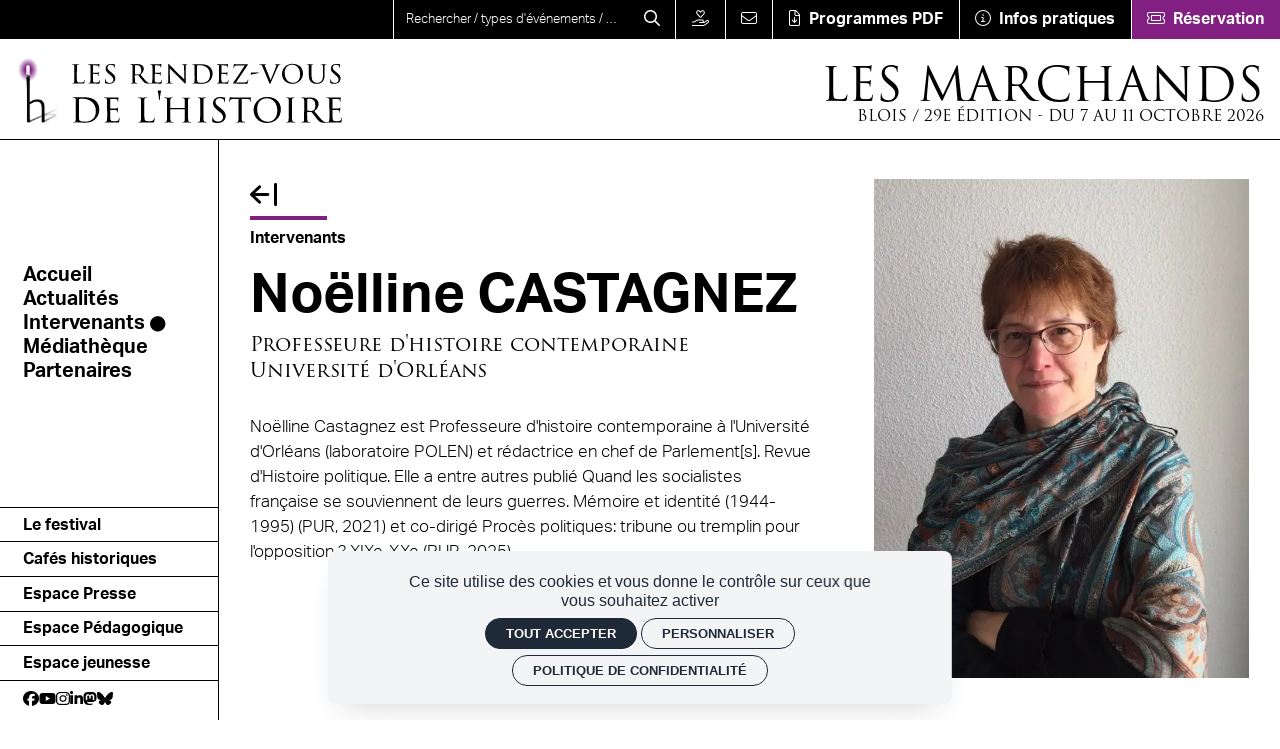

--- FILE ---
content_type: text/html; charset=UTF-8
request_url: https://rdv-histoire.com/intervenants/noelline-castagnez
body_size: 24925
content:
<!DOCTYPE html><html lang="fr" dir="ltr" data-current-route="entity.node.canonical" data-current-alias="/intervenants/noelline-castagnez" ><head><meta charset="utf-8" /><link rel="manifest" href="/manifest.json" /><meta name="theme-color" content="#000000" /><meta name="title" content="Noëlline CASTAGNEZ" /><meta name="description" content="Noëlline Castagnez est Professeure d&#039;histoire contemporaine à l&#039;Université d&#039;Orléans (laboratoire POLEN) et rédactrice en chef de Parlement[s]. R" /><meta name="image_src" content="https://rdv-histoire.com/sites/rdvhistoire/files/styles/16x9_1920/public/import_zone_festival/No_lline_Castagnez.jpg?h=9c86ceb9&amp;itok=Pe2Hm1Xt" /><meta property="og:site_name" content="Les Rendez-vous de l&#039;histoire" /><meta property="og:title" content="Noëlline CASTAGNEZ | Les Rendez-vous de l&#039;histoire" /><meta property="og:description" content="Noëlline Castagnez est Professeure d&#039;histoire contemporaine à l&#039;Université d&#039;Orléans (laboratoire POLEN) et rédactrice en chef de Parlement[s]. Revue d&#039;Histoire politique. Elle a entre autres publié Quand les socialistes française se souviennent de leurs guerres. Mémoire et identité (1944-1" /><meta property="og:updated_time" content="2025-07-30T12:01:11+02:00" /><meta property="og:url" content="https://rdv-histoire.com/intervenants/noelline-castagnez" /><meta property="og:image" content="https://rdv-histoire.com/sites/rdvhistoire/files/styles/16x9_1920/public/import_zone_festival/No_lline_Castagnez.jpg?h=9c86ceb9&amp;itok=Pe2Hm1Xt" /><meta property="og:image:type" content="image/jpeg" /><meta property="og:image:width" content="1920" /><meta property="og:image:height" content="1080" /><script>var tarteaucitronForceLanguage = 'fr';</script><meta name="Generator" content="Drupal 11 (https://www.drupal.org)" /><meta name="MobileOptimized" content="width" /><meta name="HandheldFriendly" content="true" /><meta name="viewport" content="width=device-width, initial-scale=1.0" /><link rel="canonical" href="https://rdv-histoire.com/intervenants/noelline-castagnez" /><link rel="icon" href="/sites/rdvhistoire/themes/rdvhistoire/favicon.ico" type="image/vnd.microsoft.icon" /><link rel="alternate" hreflang="fr" href="https://rdv-histoire.com/intervenants/noelline-castagnez" /><link rel="canonical" href="https://rdv-histoire.com/intervenants/noelline-castagnez" /><link rel="shortlink" href="https://rdv-histoire.com/intervenants/noelline-castagnez" /><title>Noëlline CASTAGNEZ | Les Rendez-vous de l&#039;histoire</title><link rel="preload" href="https://use.typekit.net/dcx3jvz.css" as="style"><link rel="preload" href="https://use.typekit.net/af/a798a9/000000000000000077359d55/30/l?primer=7cdcb44be4a7db8877ffa5c0007b8dd865b3bbc383831fe2ea177f62257a9191&fvd=n7&v=3" crossorigin="anonymous" as="font" type="font/woff2"><link rel="preload" href="https://use.typekit.net/af/63d81f/000000000000000077359d5a/30/l?primer=7cdcb44be4a7db8877ffa5c0007b8dd865b3bbc383831fe2ea177f62257a9191&fvd=n3&v=3" crossorigin="anonymous" as="font" type="font/woff2"><link rel="preload" href="https://use.typekit.net/af/6799c3/000000000000000000012e92/27/l?primer=7cdcb44be4a7db8877ffa5c0007b8dd865b3bbc383831fe2ea177f62257a9191&fvd=n4&v=3" crossorigin="anonymous" as="font" type="font/woff2"><link rel="stylesheet" href="https://use.typekit.net/dcx3jvz.css"><link rel="stylesheet" media="all" href="/sites/rdvhistoire/files/css/css_z4SGph53XS1vkP75vOqf4PSMp9iUTTYRnhj7SlYSU30.css?delta=0&amp;language=fr&amp;theme=rdvhistoire&amp;include=eJxFiEEKgDAQxD5Uuk-S0a62aHXZaQV_rwfRQyDJjElmTPEhGByLwzIleTds8T-x79bHrTBrCp7OXNiO4iowC-TKQU_dG6XibV8syWeBF5tWGUG9ATsdLUY" /><link rel="stylesheet" media="all" href="/sites/rdvhistoire/files/css/css_O9Fwx2Ydl8025CJRYk4v2w7s6tS6F7mehP9SxT9t93Q.css?delta=1&amp;language=fr&amp;theme=rdvhistoire&amp;include=eJxFiEEKgDAQxD5Uuk-S0a62aHXZaQV_rwfRQyDJjElmTPEhGByLwzIleTds8T-x79bHrTBrCp7OXNiO4iowC-TKQU_dG6XibV8syWeBF5tWGUG9ATsdLUY" /><script src="https://unpkg.com/@supersoniks/concorde/concorde-core.bundle.js" type="module"></script></head><body class="desktop anonymous user-role-anonymous current_node_has_illustration path-node page-node-type-artiste current-alias-intervenants-noelline-castagnez entity-is-published"><p class="skip-link-container"> <a href="#main-content" class="skip-link"> Aller au contenu principal </a></p><div id="ssks-alert-landing-zone" data-nosnippet></div> <sonic-scope customIconLibraryPath="https://cdn.supersoniks.com/concorde/icons/fontawesome/v6/$prefix/$name.svg" customIconDefaultPrefix="regular"><div class="dialog-off-canvas-main-canvas" data-off-canvas-main-canvas> <svg xmlns="http://www.w3.org/2000/svg" class="term_icons"><style type="text/css">
.term-icon-style{
fill: none;
stroke: currentColor;
stroke-width: 2;
stroke-linecap: round;
stroke-linejoin: round;
}
</style><symbol id="graduation-cap" viewBox="0 0 54 54"><g><line class="term-icon-style" x1="2.5" y1="22.3" x2="2.5" y2="31.4"/><path class="term-icon-style" d="M3.3,23.5l22.1,9.3c0.6,0.2,1.2,0.4,1.8,0.4l0,0c0.6,0,1.2-0.1,1.8-0.4L51,23.5c0.5-0.2,0.8-0.7,0.8-1.2l0,0	c0-0.6-0.4-1.1-0.9-1.3l-22-7.6c-0.6-0.2-1.2-0.3-1.8-0.3l0,0c-0.6,0-1.2,0.1-1.8,0.3l-22,7.6c-0.5,0.2-0.9,0.7-0.9,1.3l0,0	C2.5,22.8,2.8,23.3,3.3,23.5z"/><path class="term-icon-style" d="M11.6,27.1v8.5c0,0.9,0.4,1.7,1.1,2.2c8.2,6.1,20.5,6.1,28.7,0c0.7-0.5,1.1-1.3,1.1-2.2v-8.5"/></g></symbol><symbol id="bullhorn" viewBox="0 0 54 54"><g><path class="term-icon-style" d="M32.4,12.5c0,0-5.1,6.1-15.3,6.1"/><path class="term-icon-style" d="M32.4,40c0,0-5.1-6.1-15.3-6.1"/><path class="term-icon-style" d="M34.7,43.1L34.7,43.1c-1.3,0-2.3-1-2.3-2.3V11.7c0-1.3,1-2.3,2.3-2.3l0,0c1.3,0,2.3,1,2.3,2.3v29.1	C36.9,42,35.9,43.1,34.7,43.1z"/><path class="term-icon-style" d="M17.1,33.9h-5.3c-3.8,0-7-3.1-7-7v-1.4c0-3.8,3.1-7,7-7h5.3V33.9z"/><path class="term-icon-style" d="M15.5,44.6L15.5,44.6c-2.5,0-4.6-2.1-4.6-4.6v-6.1h6.1v9.2C17.1,43.9,16.4,44.6,15.5,44.6z"/><line class="term-icon-style" x1="43.1" y1="33.9" x2="45.4" y2="36.2"/><line class="term-icon-style" x1="45.4" y1="16.3" x2="43.1" y2="18.6"/><line class="term-icon-style" x1="49.2" y1="26.2" x2="46.1" y2="26.2"/><line class="term-icon-style" x1="12.5" y1="23.2" x2="9.4" y2="23.2"/><path class="term-icon-style" d="M40,30c1.7-0.4,3.1-1.9,3.1-3.7c0-1.9-1.3-3.4-3.1-3.7"/></g></symbol><symbol id="book-open-cover" viewBox="0 0 54 54"><g><path class="term-icon-style" d="M47.7,40.5H32.8c-2.5,0-4.7,1.4-5.8,3.6l0,0l0,0c-1.1-2.2-3.4-3.6-5.8-3.6H6.3V6.3h14.9c2.5,0,4.7,1.4,5.8,3.6	l0,0l0,0c1.1-2.2,3.4-3.6,5.8-3.6h14.9V40.5z"/><line class="term-icon-style" x1="27" y1="43.2" x2="27" y2="9.9"/><line class="term-icon-style" x1="11.7" y1="13.5" x2="22.5" y2="13.5"/><line class="term-icon-style" x1="11.7" y1="18.9" x2="22.5" y2="18.9"/><line class="term-icon-style" x1="11.7" y1="24.3" x2="22.5" y2="24.3"/><line class="term-icon-style" x1="42.3" y1="13.5" x2="31.5" y2="13.5"/><line class="term-icon-style" x1="42.3" y1="18.9" x2="31.5" y2="18.9"/><line class="term-icon-style" x1="42.3" y1="24.3" x2="31.5" y2="24.3"/><line class="term-icon-style" x1="11.7" y1="29.7" x2="22.5" y2="29.7"/><line class="term-icon-style" x1="11.7" y1="35.1" x2="22.5" y2="35.1"/><line class="term-icon-style" x1="31.5" y1="35.1" x2="42.3" y2="35.1"/><line class="term-icon-style" x1="31.5" y1="29.7" x2="42.3" y2="29.7"/><path class="term-icon-style" d="M47.7,9h1.8c1,0,1.8,0.8,1.8,1.8v31.5c0,1-0.8,1.8-1.8,1.8H35.1c-2.5,0-4.3,1.4-5.4,3.6h-5.4	c-1.1-2.2-2.9-3.6-5.4-3.6H4.5c-1,0-1.8-0.8-1.8-1.8V10.8c0-1,0.8-1.8,1.8-1.8h1.8"/></g></symbol><symbol id="masks-theater" viewBox="0 0 54 54"><g><path class="term-icon-style" d="M9,32c0.7,2.6,2.2,4.6,4.7,5.5c2.5,0.9,4.9,0.3,7.1-1.2"/><path class="term-icon-style" d="M9.3,20.7c0.7-1.9,2.7-2.8,4.6-2.1c1.9,0.7,2.8,2.7,2.1,4.6"/><path class="term-icon-style" d="M21.1,25c0.7-1.9,2.7-2.8,4.6-2.1c1.9,0.7,2.8,2.7,2.1,4.6"/><path class="term-icon-style" d="M35.9,21.2c0.5-1.3-0.4-2.7-1.7-2.9c-2.8-0.4-7.5-0.9-12.5-2.7c-5-1.8-8.9-4.5-11.3-6	c-1.2-0.7-2.7-0.2-3.2,1.1l-2.9,8.1c-3.7,10.3-0.3,20.9,7.6,23.8c7.9,2.9,17.4-3.1,21.1-13.3L35.9,21.2z"/><path class="term-icon-style" d="M45.6,41c-2.2-1.5-4.7-2.1-7.1-1.2c-2.5,0.9-4,2.9-4.7,5.5"/><path class="term-icon-style" d="M43.4,24.6c0.7,1.9-0.3,3.9-2.1,4.6c-1.9,0.7-3.9-0.3-4.6-2.1"/><path class="term-icon-style" d="M23.3,41.3c4.5,7.3,12.2,11,18.8,8.6c7.9-2.9,11.3-13.5,7.6-23.8L46.8,18c-0.5-1.3-2-1.8-3.2-1.1	c-1.8,1.1-4.5,2.9-7.8,4.5"/></g></symbol><symbol id="gear" viewBox="0 0 54 54"><g><circle class="term-icon-style" cx="19.6" cy="34.4" r="6.5"/><path class="term-icon-style" d="M34.4,31.6h-1.4c-0.4,0-0.8-0.3-0.9-0.7c-0.3-1-0.7-2-1.2-2.9c-0.2-0.4-0.2-0.8,0.1-1.1l1-1	c0.4-0.4,0.4-0.9,0-1.3L29.4,22c-0.4-0.4-0.9-0.4-1.3,0l-1,1c-0.3,0.3-0.8,0.3-1.1,0.1c-0.9-0.5-1.9-0.9-2.9-1.2	c-0.4-0.1-0.7-0.5-0.7-0.9v-1.4c0-0.5-0.4-0.9-0.9-0.9h-3.7c-0.5,0-0.9,0.4-0.9,0.9v1.4c0,0.4-0.3,0.8-0.7,0.9	c-1,0.3-2,0.7-2.9,1.2c-0.4,0.2-0.8,0.2-1.1-0.1l-1-1c-0.4-0.4-0.9-0.4-1.3,0l-2.6,2.6c-0.4,0.4-0.4,0.9,0,1.3l1,1	c0.3,0.3,0.3,0.8,0.1,1.1c-0.5,0.9-0.9,1.9-1.2,2.9c-0.1,0.4-0.5,0.7-0.9,0.7H4.9C4.4,31.6,4,32,4,32.5v3.7c0,0.5,0.4,0.9,0.9,0.9	h1.4c0.4,0,0.8,0.3,0.9,0.7c0.3,1,0.7,2,1.2,2.9c0.2,0.4,0.2,0.8-0.1,1.1l-1,1c-0.4,0.4-0.4,0.9,0,1.3l2.6,2.6	c0.4,0.4,0.9,0.4,1.3,0l1-1c0.3-0.3,0.8-0.3,1.1-0.1c0.9,0.5,1.9,0.9,2.9,1.2c0.4,0.1,0.7,0.5,0.7,0.9v1.4c0,0.5,0.4,0.9,0.9,0.9	h3.7c0.5,0,0.9-0.4,0.9-0.9v-1.4c0-0.4,0.3-0.8,0.7-0.9c1-0.3,2-0.7,2.9-1.2c0.4-0.2,0.8-0.2,1.1,0.1l1,1c0.4,0.4,0.9,0.4,1.3,0	l2.6-2.6c0.4-0.4,0.4-0.9,0-1.3l-1-1c-0.3-0.3-0.3-0.8-0.1-1.1c0.5-0.9,0.9-1.9,1.2-2.9c0.1-0.4,0.5-0.7,0.9-0.7h1.4	c0.5,0,0.9-0.4,0.9-0.9v-3.7C35.3,32,34.9,31.6,34.4,31.6z"/><path class="term-icon-style" d="M38.9,31.7c0.6-0.2,1.2-0.5,1.8-0.8c0.4-0.2,0.8-0.2,1.1,0.1l1,1c0.4,0.4,0.9,0.4,1.3,0l2.6-2.6	c0.4-0.4,0.4-0.9,0-1.3l-1-1c-0.3-0.3-0.3-0.8-0.1-1.1c0.5-0.9,0.9-1.9,1.2-2.9c0.1-0.4,0.5-0.7,0.9-0.7h1.4c0.5,0,0.9-0.4,0.9-0.9	v-3.7c0-0.5-0.4-0.9-0.9-0.9h-1.4c-0.4,0-0.8-0.3-0.9-0.7c-0.3-1-0.7-2-1.2-2.9c-0.2-0.4-0.2-0.8,0.1-1.1l1-1	c0.4-0.4,0.4-0.9,0-1.3l-2.6-2.6c-0.4-0.4-0.9-0.4-1.3,0l-1,1c-0.3,0.3-0.8,0.3-1.1,0.1c-0.9-0.5-1.9-0.9-2.9-1.2	c-0.4-0.1-0.7-0.5-0.7-0.9V4.9c0-0.5-0.4-0.9-0.9-0.9h-3.7c-0.5,0-0.9,0.4-0.9,0.9v1.4c0,0.4-0.3,0.8-0.7,0.9c-1,0.3-2,0.7-2.9,1.2	c-0.4,0.2-0.8,0.2-1.1-0.1l-1-1c-0.4-0.4-0.9-0.4-1.3,0L22,9.8c-0.4,0.4-0.4,0.9,0,1.3l1,1c0.3,0.3,0.3,0.8,0.1,1.1	c-0.3,0.6-0.6,1.2-0.8,1.8"/><path class="term-icon-style" d="M35.9,25.9c2.8-0.7,4.9-3.2,4.9-6.3c0-3.6-2.9-6.5-6.5-6.5c-3,0-5.6,2.1-6.3,4.9"/></g></symbol><symbol id="clapperboard-play" viewBox="0 0 54 54"><g><rect x="7.1" y="18.7" class="term-icon-style" width="39.9" height="6.8"/><rect x="7.1" y="25.6" class="term-icon-style" width="39.9" height="20.2"/><line class="term-icon-style" x1="10.8" y1="25.6" x2="14.7" y2="21.3"/><line class="term-icon-style" x1="17.8" y1="25.6" x2="21.6" y2="21.3"/><line class="term-icon-style" x1="24.8" y1="25.6" x2="28.6" y2="21.3"/><line class="term-icon-style" x1="31.8" y1="25.6" x2="35.6" y2="21.3"/><line class="term-icon-style" x1="38.7" y1="25.6" x2="42.6" y2="21.3"/><line class="term-icon-style" x1="20.1" y1="32.9" x2="33.9" y2="32.9"/><line class="term-icon-style" x1="15.9" y1="38.5" x2="38.1" y2="38.5"/><g><rect x="6.1" y="8.4" transform="matrix(0.9837 -0.18 0.18 0.9837 -1.6944 4.8817)" class="term-icon-style" width="39.9" height="6.8"/><line class="term-icon-style" x1="9.5" y1="11.3" x2="14.1" y2="14.8"/><line class="term-icon-style" x1="16.4" y1="10.1" x2="20.9" y2="13.6"/><line class="term-icon-style" x1="23.2" y1="8.8" x2="27.8" y2="12.3"/><line class="term-icon-style" x1="30.1" y1="7.6" x2="34.7" y2="11.1"/><line class="term-icon-style" x1="37" y1="6.3" x2="41.6" y2="9.8"/></g></g></symbol></svg><header class="site-header print:hidden"><div class="preheader-mobile"> <button data-action-menu="toggle" class="preheader-btn-toggle" aria-label="Menu"> <svg xmlns="http://www.w3.org/2000/svg" width="42" height="42" viewbox="0 0 256 256"> <rect width="256" height="256" fill="none"></rect> <line x1="40" y1="64" x2="216" y2="64" class="top-line" fill="none" stroke="currentColor" stroke-linecap="round" stroke-linejoin="round" stroke-width="12"></line> <line x1="40" y1="128" x2="216" y2="128" class="middle-line" fill="none" stroke="currentColor" stroke-linecap="round" stroke-linejoin="round" stroke-width="12"></line> <line x1="40" y1="192" x2="216" y2="192" class="bottom-line" fill="none" stroke="currentColor" stroke-linecap="round" stroke-linejoin="round" stroke-width="12"></line> </svg> </button><form action="/recherche" class="header-search-form" method="get" accept-charset="UTF-8"><div class="header-search-form-inner"> <input type="text" name="global_search" class=" form-control form-control-xl header-search-form-input" placeholder="Rechercher / types d'événements / lieux..." aria-label="search" aria-describedby="button-search-mobile" id="header-main-search-mobile" > <button class="header-search-form-btn" type="submit" id="button-search-mobile" aria-label="Rechercher"> <svg class="svg-inline--fa" xmlns="http://www.w3.org/2000/svg" height="1em" viewBox="0 0 512 512"><path d="M368 208A160 160 0 1 0 48 208a160 160 0 1 0 320 0zM337.1 371.1C301.7 399.2 256.8 416 208 416C93.1 416 0 322.9 0 208S93.1 0 208 0S416 93.1 416 208c0 48.8-16.8 93.7-44.9 129.1L505 471c9.4 9.4 9.4 24.6 0 33.9s-24.6 9.4-33.9 0L337.1 371.1z"/></svg> </button></div></form><div class="preheader-mobile-menu-outils"><div class="block block-d-rdvhistoire block-billetterie-link-block"> <a href="https://reservation.rdv-histoire.com/" target="_blank" class="preheader-desktop-menu-outils-item bg-secondary" aria-label="Réservation"> <span class="preheader-desktop-menu-outils-item-inner"> <svg xmlns="http://www.w3.org/2000/svg" height="1em" viewBox="0 0 576 512"><path d="M64 64C28.7 64 0 92.7 0 128v66c0 7.3 4.9 13.7 12 15.5c20.7 5.3 36 24.1 36 46.5s-15.3 41.2-36 46.5C4.9 304.3 0 310.7 0 318v66c0 35.3 28.7 64 64 64H512c35.3 0 64-28.7 64-64V318c0-7.3-4.9-13.7-12-15.5c-20.7-5.3-36-24.1-36-46.5s15.3-41.2 36-46.5c7.1-1.8 12-8.2 12-15.5V128c0-35.3-28.7-64-64-64H64zM32 128c0-17.7 14.3-32 32-32H512c17.7 0 32 14.3 32 32v54.7c-28.2 12.3-48 40.5-48 73.3s19.8 61 48 73.3V384c0 17.7-14.3 32-32 32H64c-17.7 0-32-14.3-32-32V329.3C60.2 317 80 288.8 80 256s-19.8-61-48-73.3V128zm128 64H416V320H160V192zm-32 0V320c0 17.7 14.3 32 32 32H416c17.7 0 32-14.3 32-32V192c0-17.7-14.3-32-32-32H160c-17.7 0-32 14.3-32 32z"/></svg> <span>Réservation</span> </span> </a></div></div></div><div class="header-mobile "> <a href="/" class="logo-mobile" aria-label="Accueil"> <svg xmlns="http://www.w3.org/2000/svg" xmlns:xlink="http://www.w3.org/1999/xlink" viewBox="0 0 407 83.8" > <path d="M93 88.5v-6.8c.1-1.1.3-1.7 1.4-1.8.4 0 .8-.1 1-.1.2 0 .4-.1.4-.3s-.1-.3-.5-.3c-1.1 0-3.3.1-3.9.1-.1 0-2.3-.1-3.9-.1-.4 0-.6.1-.6.3 0 .2.2.3.4.3h.9c1.3.1 1.4.8 1.5 1.9.1 1 .1 1.8.1 6.8v5.6c.1 2.3 0 4.6-.2 6.9-.1.9-.3 1.7-1 1.8-.3.1-.6.1-.9.1-.3 0-.4.1-.4.2 0 .2.2.3.6.3 1.3 0 2.1-.1 3.3-.1 3.8 0 6.6.2 9.1.2 1.8 0 1.8-.2 2-.9.2-1.1.4-2.2.5-3.4 0-.4-.1-.5-.2-.5-.2 0-.3.2-.3.5-.1.7-.3 1.3-.7 1.9-.8 1.1-2.3 1.1-4 1.1-2.6 0-3.3-.2-3.9-.8-.6-.6-.8-2.8-.8-7.1l.1-5.8zm17 5.6c0 2.9 0 4.4-.1 5.7-.1 2.3-.5 2.8-1.2 3-.2.1-.5.1-.8.1-.2 0-.3.1-.3.3 0 .2.2.3.5.3.9 0 1.6-.1 2.5-.1 1.4 0 3.1.1 4.4.1 1.3 0 2.4.1 4.8.1 1.2 0 1.5-.1 1.7-.8.1-.6.4-3 .4-3.3 0-.2 0-.6-.2-.6-.1 0-.3.2-.3.5-.3 1.4-.6 2.1-1.7 2.5-.9.2-1.9.3-2.9.2-.9.1-1.9 0-2.7-.3-.8-.3-1-1.1-1.1-2.4v-7.8c0-.2 0-.3.3-.3.6 0 3.6.1 4.5.2 1.4.1 1.7.6 1.8 1.1.1.3.1.6.1.9 0 .3 0 .5.2.5.1 0 .2-.1.3-.4 0-.5 0-1.2.1-2.3.1-1.1.3-1.8.3-2s-.1-.2-.1-.2c-.2 0-.3.1-.4.3-.3.4-.9.5-1.7.6-.8.1-4.6.1-5.1.1-.2 0-.2-.2-.2-.4V81c0-.2.1-.3.2-.3s3.8 0 4.3.1c1.9.1 2.2.4 2.4 1.1.2.4.2.8.3 1.2 0 .3.1.4.3.4s.3-.2.3-.6c0-.7.1-1.3.1-2 .1-.9.3-1.5.3-1.7 0-.2-.1-.3-.2-.3s-.3 0-.4.1c-.5.1-1 .2-1.5.2h-7.6c-2.1 0-3.1-.1-3.9-.1-.4 0-.6.1-.6.3 0 .1.2.2.5.2s.6 0 .9.1c1.1.2 1.4.8 1.4 1.8.1 1 .1 1.9.1 6.8v5.8zm23 9.7c1.8.1 3.5-.4 5.1-1.3 1.8-1.2 2.8-3.2 2.9-5.3 0-2.7-1-4.7-4.9-7.7l-.9-.7c-3.1-2.4-4-3.5-4-5.2 0-2.3 1.7-3.6 3.9-3.6 3.2 0 4 1.4 4.2 1.8.3.6.4 1.2.5 1.8 0 .3.1.4.3.4s.3-.2.3-.8c0-2.2.1-3.5.1-3.6s-.1-.2-.3-.2c-.4 0-.9-.1-1.3-.2-1-.2-2-.3-3-.3-4.2 0-7 2.3-7 5.8 0 2.2.8 4.2 4.4 7.1l1.5 1.2c2.7 2.2 3.7 3.5 3.7 5.7 0 1.9-1.5 4-4.6 4-2.2 0-4.4-.9-4.9-3.4-.1-.4-.1-.8-.1-1.1 0-.3-.1-.4-.3-.4-.2 0-.3.2-.3.5 0 .5-.2 1.8-.2 3.5 0 .9 0 1.1.5 1.3 1.3.5 2.8.8 4.4.7zm29.6-9.7c0 2.8 0 5.9-.1 7.3-.1.9-.3 1.3-1 1.4-.3.1-.5.1-.8.1-.2 0-.5.1-.5.2 0 .2.2.3.5.3 1 0 2.7-.1 3.3-.1.1 0 2.3.1 4.2.1.4 0 .5-.1.5-.3 0-.1-.1-.2-.5-.2-.3 0-.7 0-1.1-.1-1.2-.2-1.4-.9-1.5-1.8-.2-2.4-.2-4.7-.2-7.1v-.5c0-.2 0-.2.2-.2h3.9c.2 0 .3.1.5.2.6.8 2.1 2.8 3.6 4.6 2 2.5 3.1 4.2 4.7 4.9 1.1.4 2.3.5 3.4.5h2.6c.5 0 .7-.1.7-.3 0-.1-.1-.3-.4-.3-.1 0-.9 0-1.2-.1-1.1-.2-2.2-.5-4-2.3-1.9-2-4.2-4.8-6.9-8.2 3-2.4 4-5 4-7.1 0-1.8-.8-3.5-2.3-4.6-1.8-1.2-4.1-1.4-6.2-1.4-1.1 0-3.6.1-3.9.1-.1 0-2.4-.1-4-.1-.3 0-.5.1-.5.3 0 .2.1.2.4.2.3 0 .6 0 .9.1 1.2.2 1.4.8 1.5 1.8.1 1 .1 1.9.1 6.9l.1 5.7zm2.9-13.2c0-.1.1-.3.2-.3.7-.1 1.4-.2 2.2-.2 3.3 0 5.5 2.3 5.5 6.4 0 2.4-.8 4.1-1.9 4.8-.8.4-1.6.6-2.5.6-1.1 0-2.3-.1-3.3-.5-.1-.1-.2-.3-.2-.5V80.9zm21.8 13.2c0 2.9 0 4.4-.1 5.7-.1 2.3-.5 2.8-1.2 3-.2.1-.5.1-.8.1-.2 0-.3.1-.3.3 0 .2.2.3.5.3.9 0 1.6-.1 2.5-.1 1.4 0 3.1.1 4.4.1 1.3 0 2.4.1 4.8.1 1.2 0 1.5-.1 1.7-.8.1-.6.4-3 .4-3.3 0-.2 0-.6-.2-.6s-.3.2-.3.5c-.3 1.4-.6 2.1-1.7 2.5-.9.2-1.9.3-2.9.2-.9.1-1.9 0-2.7-.3-.8-.3-1-1.1-1.1-2.4v-7.8c0-.2 0-.3.3-.3.6 0 3.6.1 4.5.2 1.4.1 1.7.6 1.8 1.1.1.3.1.6.1.9 0 .3 0 .5.2.5s.2-.1.3-.4c0-.5 0-1.2.2-2.3.1-1.1.3-1.8.3-2s-.1-.2-.2-.2-.3.1-.4.3c-.3.4-.9.5-1.7.6-.8.1-4.6.1-5.1.1-.2 0-.2-.2-.2-.4V81c0-.2.1-.3.2-.3s3.8 0 4.3.1c1.9.1 2.2.4 2.4 1.1.2.4.2.8.3 1.2 0 .3.1.4.3.4.2 0 .3-.2.3-.6 0-.7.1-1.3.1-2 .1-.9.3-1.5.3-1.7 0-.2-.1-.3-.2-.3s-.3 0-.4.1c-.5.1-1 .2-1.5.2h-7.6c-2.1 0-3.1-.1-3.9-.1-.4 0-.6.1-.6.3 0 .1.2.2.5.2s.6 0 .9.1c1.1.2 1.4.8 1.4 1.8.1 1 .1 1.9.1 6.8v5.8zm19.8 4.6c0 2.7-.2 3.8-1 4-.4.1-.8.2-1.2.1-.4 0-.5.1-.5.3 0 .2.2.3.6.3 1.6 0 3-.1 3.3-.1s1.6.1 3.6.1c.4 0 .6-.1.6-.3 0-.1-.2-.3-.5-.3-.5 0-1 0-1.5-.1-.9-.2-1.2-1.2-1.2-3.8l-.5-14.7c.9 1 4.7 4.9 8.6 8.9 3.3 3.2 8.5 8.4 8.6 8.5 1.8 1.7 2.2 2 2.5 2s.3-.2.3-2.1l.1-18.9c0-2.3.3-2.6 1.1-2.8.4-.1.7-.1.9-.1.2 0 .3-.1.3-.3 0-.2-.1-.2-.5-.2-1.5 0-2.6.1-3 .1-.3 0-1.9-.1-3.5-.1-.4 0-.7 0-.7.2s.1.3.5.3c.5 0 1 .1 1.5.2 1 .3 1.2.9 1.3 3l.4 15.6c-1-.9-4.7-4.8-7.7-7.6-5.3-5.4-10.5-10.7-10.8-11.1-.3-.3-.9-1-1.2-1-.3 0-.4.4-.4 1.5v18.4zm32.9-4.6c.1 2.3 0 4.7-.2 7-.1.8-.3 1.6-1 1.7-.3.1-.6.1-.9.1-.3 0-.4.2-.4.3 0 .2.2.3.5.3.6 0 1.5-.1 2.2-.1h1.3c.1 0 1.3.1 2.7.2 1.4.1 3.3.2 4.7.2 5.7 0 8.6-2.2 10-3.7 2.3-2.4 3.6-5.6 3.6-9 .1-3-1.1-5.9-3.2-8.1-4-4-10.1-3.7-13.5-3.7-2.1 0-4.1.1-4.3.1-.1 0-2.5-.1-4-.1-.3 0-.6.1-.6.3 0 .1.2.2.4.2.4 0 .7 0 1.1.1 1.1.2 1.4.8 1.5 1.8.1 1 .1 1.9.1 6.9v5.5zm3.1-6.2v-6.5c0-.3.1-.5.4-.6.6-.2 1.3-.3 1.9-.3 3.7 0 7.4.4 10.6 3.6 2.1 2.1 3.3 5.1 3.2 8.1 0 3-.8 5.8-2.4 7.5-2.1 2-4.9 3-7.8 2.9-3.9 0-5.1-.8-5.5-1.4-.3-.8-.4-1.7-.4-2.5V87.9zm27.3 6.2c0 2.9 0 4.4-.1 5.7-.1 2.3-.5 2.8-1.2 3-.2.1-.5.1-.8.1-.2 0-.3.1-.3.3 0 .2.2.3.5.3.9 0 1.6-.1 2.5-.1 1.4 0 3.1.1 4.4.1 1.3 0 2.4.1 4.8.1 1.2 0 1.5-.1 1.7-.8.1-.6.4-3 .4-3.3 0-.2 0-.6-.2-.6-.1 0-.3.2-.3.5-.3 1.4-.6 2.1-1.7 2.5-.9.2-1.9.3-2.9.2-.9.1-1.9 0-2.7-.3-.8-.3-1-1.1-1.1-2.4v-7.8c0-.2 0-.3.3-.3.6 0 3.6.1 4.5.2 1.4.1 1.7.6 1.8 1.1.1.3.1.6.1.9 0 .3 0 .5.2.5.1 0 .2-.1.3-.4 0-.5 0-1.2.1-2.3.1-1.1.3-1.8.3-2s-.1-.2-.1-.2c-.1 0-.3.1-.4.3-.3.4-.9.5-1.7.6-.8.1-4.6.1-5.1.1-.2 0-.2-.2-.2-.4V81c0-.2.1-.3.2-.3s3.8 0 4.3.1c1.9.1 2.2.4 2.4 1.1.2.4.2.8.3 1.2 0 .3.1.4.3.4.2 0 .3-.2.3-.6 0-.7.1-1.3.1-2 .1-.9.3-1.5.3-1.7 0-.2-.1-.3-.1-.3-.1 0-.3 0-.4.1-.5.1-1 .2-1.5.2h-7.6c-2.1 0-3.1-.1-3.9-.1-.4 0-.6.1-.6.3 0 .1.2.2.5.2s.6 0 .9.1c1.1.2 1.4.8 1.4 1.8.1 1 .1 1.9.1 6.8l-.1 5.8zm21.4 7.8c5-7.3 9.5-14.2 14.5-21.7l.3-.6c0-.2-.3-.2-.8-.2h-9.2c-.5 0-2.1 0-5.7-.1-.5 0-1-.1-1.5-.2-.2 0-.3.2-.4.6-.1 1-.6 4-.6 4.4 0 .3 0 .5.2.5.1 0 .3-.1.4-.6.2-.9.5-2.4 1.7-2.8 1.6-.4 3.3-.5 5-.4h6.9c-4.5 7.3-9.4 14.2-14.3 21.5-.4.6-.5.7-.5.9 0 .2.2.3.6.3 5.9 0 11.2.2 16.8.2.8 0 .9 0 1.1-.9.4-1.3.6-2.6.7-3.9 0-.4 0-.6-.3-.6-.1 0-.2.2-.3.5-.1.6-.3 1.2-.6 1.8-.6 1.2-1.9 1.5-5.3 1.5h-8.7zm19.5-12.2c-.5 0-.7 0-.8.3l-.5 2c0 .3 0 .5.1.5.5-.1 1-.3 1.5-.4 1.7-.5 4.9-1 7.4-1.5.7-.2 1.2-.3 1.2-.6 0-.2-.1-.3-.9-.3h-8zm21.5 12c.6 1.7.8 2.1 1.3 2.1.4 0 .5-.6 1.5-2.6.6-1.3 2.2-4.8 4.2-9.5 1.7-3.9 3.6-8.2 3.8-8.6.9-2.2 1.4-2.6 1.8-2.9.5-.3 1.1-.4 1.6-.4.3 0 .4-.1.4-.3 0-.1-.2-.2-.6-.2-.9 0-2.4.1-2.6.1-.4 0-2.2-.1-3.6-.1-.5 0-.6.1-.6.3 0 .2.2.2.5.2.4 0 .8 0 1.2.2.2.1.4.3.3.6 0 .4-.1.8-.3 1.2-.7 2.3-5 13.2-6.9 17.3l-6.6-16.6c-.3-.6-.5-1.2-.6-1.9 0-.3.1-.5.3-.6.4-.1.8-.2 1.2-.2.4 0 .6-.1.6-.3 0-.2-.1-.2-.6-.2-1.4 0-3.2.1-3.5.1-.4 0-2.6-.1-4.3-.1-.3 0-.6.1-.6.3 0 .1.1.3.5.3s.8.1 1.1.1c1.4.2 1.6.7 2.4 2.4l8.1 19.3zm29.2 2.1c8 0 13.3-5.9 13.3-13 0-7.6-5.7-12-13.1-12-7-.3-12.9 5.2-13.1 12.2v.3c-.1 5.7 3.7 12.5 12.9 12.5zm.9-1.3c-6.3 0-10.4-4.9-10.4-12.3 0-7.1 4.2-10.3 9.4-10.3 5.1 0 9.8 4.2 9.8 11.8.1 9.6-6.2 10.8-8.8 10.8zm22.9-14v-6.8c.1-1.1.2-1.7 1.1-1.8.3 0 .6-.1.8-.1.2 0 .5-.1.5-.3 0-.2-.1-.3-.5-.3-1 0-3.2.1-3.5.1-.3 0-2.3-.1-3.9-.1-.4 0-.6.1-.6.3 0 .1.1.2.4.2.3 0 .7 0 1 .1 1.2.2 1.4.8 1.4 1.8.1 1 .1 1.9.1 6.8v4.7c0 4.7 1.2 6.9 2.8 8.4 2.4 2.3 6 2.3 7 2.3 2.5.2 5-.6 6.9-2.3 2.7-2.3 3-6.3 3-9.7V81.7c.1-1.1.2-1.8 1.3-1.9h.7c.2 0 .4-.1.4-.3 0-.2-.1-.3-.5-.3-1.1 0-2.7.1-2.9.1-.1 0-2-.1-3.6-.1-.3 0-.5.1-.5.3 0 .1.1.2.4.2.4 0 .7 0 1.1.1 1.2.2 1.3.8 1.4 1.8.1 1 .1 1.9.1 6.8v4c0 3.3-.3 6.1-1.8 7.9-1.3 1.5-3.2 2.3-5.1 2.2-1.8.1-3.6-.5-5-1.7-1.4-1.3-2.3-3.2-2.3-7.8l-.2-4.5zm28.4 15.3c1.8.1 3.5-.4 5.1-1.3 1.8-1.2 2.8-3.2 2.9-5.3 0-2.7-1-4.7-4.9-7.7l-.9-.7c-3.1-2.4-4-3.5-4-5.2 0-2.3 1.7-3.6 3.9-3.6 3.2 0 4 1.4 4.2 1.8.3.6.4 1.2.5 1.8 0 .3.1.4.3.4s.3-.2.3-.8c0-2.2.1-3.5.1-3.6 0-.1-.1-.2-.3-.2-.4 0-.9-.1-1.3-.2-1-.2-2-.3-3-.3-4.2 0-7 2.3-7 5.8 0 2.2.8 4.2 4.4 7.1L416 93c2.7 2.2 3.7 3.5 3.7 5.7 0 1.9-1.5 4-4.6 4-2.2 0-4.4-.9-4.9-3.4-.1-.4-.1-.7-.1-1.1 0-.3-.1-.4-.3-.4s-.3.2-.3.5c0 .5-.1 1.8-.1 3.5 0 .9 0 1.1.5 1.3 1.3.5 2.8.8 4.3.7zM91.7 140.1c.1 3 0 6.1-.2 9.1-.1 1.1-.4 2.1-1.3 2.2-.4.1-.7.1-1.1.1-.4 0-.5.2-.5.3 0 .2.2.3.7.3.7 0 1.9-.1 2.8-.1h1.7c.1 0 1.7.1 3.5.2 1.9.1 4.2.2 6.1.2 7.4 0 11.1-2.9 13-4.8 3-3.1 4.7-7.3 4.6-11.7.1-3.9-1.4-7.7-4.2-10.5-5.2-5.2-13.2-4.8-17.5-4.8-2.7 0-5.3.1-5.6.1-.1 0-3.2-.1-5.2-.1-.4 0-.7.1-.7.4 0 .1.2.3.5.3.5 0 .9 0 1.4.1 1.4.3 1.8 1 1.9 2.3.1 1.3.1 2.5.1 8.9v7.5zm4-8v-8.5c0-.4.2-.7.5-.8.8-.2 1.6-.4 2.5-.3 4.8 0 9.6.5 13.8 4.6 2.8 2.8 4.3 6.6 4.2 10.5 0 3.9-1 7.6-3.2 9.7-2.7 2.6-6.4 3.9-10.2 3.8-5.1 0-6.6-1-7.2-1.9-.4-1-.6-2.2-.5-3.3V137l.1-4.9zm35.1 8.1c0 3.7 0 5.7-.1 7.4-.1 3-.7 3.7-1.6 3.9-.3.1-.6.1-1 .1-.2 0-.4.1-.4.3 0 .2.2.3.7.3 1.2 0 2.1-.1 3.2-.1 1.8 0 4.1.1 5.8.1 1.7 0 3.1.1 6.3.1 1.6 0 2-.1 2.1-1.1.1-.8.5-3.9.5-4.2 0-.3 0-.7-.3-.7-.2 0-.3.2-.4.7-.4 1.8-.7 2.8-2.2 3.2-1.2.3-2.5.4-3.7.3-1.2.1-2.4-.1-3.6-.4-1-.4-1.3-1.4-1.4-3.2v-10.2c0-.2 0-.3.3-.3.8 0 4.7.1 5.9.2 1.9.1 2.1.8 2.3 1.5.1.4.1.8.2 1.2 0 .3 0 .6.3.6.2 0 .3-.1.3-.5 0-.6 0-1.6.2-3 .1-1.4.3-2.3.3-2.6s-.1-.3-.2-.3c-.2 0-.3.1-.5.4-.4.5-1.1.7-2.2.7-1 .1-6 .1-6.6.1-.2 0-.3-.2-.3-.5v-11.1c0-.3.1-.4.2-.4s4.9 0 5.6.1c2.4.1 2.9.5 3.2 1.5.2.5.3 1 .3 1.6 0 .3.1.5.3.5.2 0 .3-.3.3-.7 0-.9.1-1.7.1-2.5.1-1.2.4-1.9.4-2.2 0-.2-.1-.3-.2-.3-.2 0-.4.1-.5.1-.6.2-1.3.3-1.9.2h-9.9c-2.7 0-4.1-.1-5-.1-.5 0-.7.1-.7.4 0 .1.3.3.6.3.4 0 .8 0 1.2.1 1.4.3 1.8 1 1.9 2.3.1 1.3.1 2.5.1 8.9l.1 7.3zm46.3-7.3v-8.8c.1-1.4.4-2.2 1.8-2.4.5 0 1-.1 1.3-.1.3 0 .5-.1.5-.3s-.1-.3-.6-.3c-1.4 0-4.3.1-5 .1-.1 0-3-.1-5.1-.1-.5 0-.7.1-.7.3 0 .2.2.3.5.3h1.2c1.7.2 1.9 1.1 2 2.4.1 1.3.1 2.4.1 8.8v7.3c.1 3 0 6-.2 9-.1 1.2-.4 2.1-1.3 2.3-.4.1-.8.1-1.2.1-.4 0-.5.1-.5.3 0 .3.3.4.8.4 1.7 0 2.7-.1 4.3-.1 4.9 0 8.5.2 11.9.2 2.3 0 2.3-.2 2.6-1.2.3-1.5.5-2.9.6-4.4 0-.5-.1-.6-.3-.6-.2 0-.3.2-.4.6-.1.9-.5 1.7-.9 2.4-1.1 1.4-3 1.4-5.2 1.4-3.4 0-4.3-.3-5.1-1-.8-.8-1-3.6-1-9.2v-7.4zm18.9-20.8c-1.1 0-2.1.2-2.1.7 1 3.5 1.5 7 1.6 10.6 0 .6.2 1 .5 1 .2 0 .4-.4.5-1 .2-3.6.7-7.1 1.6-10.6 0-.5-1-.7-2.1-.7zm13.9 21.9c-.1 0-.3 0-.3-.2v-9.7c.1-1.4.4-2.2 1.6-2.4.3-.1.6-.1 1-.1.3 0 .5-.1.5-.3 0-.2-.2-.3-.7-.3-1.4 0-4.2.1-4.4.1-.6 0-3-.1-5.1-.1-.5 0-.7 0-.7.3 0 .1.2.3.5.3.4 0 .9 0 1.3.1 1.4.1 1.8 1.1 1.9 2.3.1 1.3.1 2.6.1 9v7.2c.1 3 0 6-.2 9-.1 1.1-.3 2-1.2 2.2-.4.1-.8.1-1.2.1-.4 0-.5.2-.5.3 0 .2.3.3.8.3 1.3 0 4.2-.1 4.4-.1.2 0 3.1.1 5.6.1.4 0 .6-.1.6-.3 0-.2-.2-.3-.6-.3-.6 0-1.2-.1-1.8-.1-1.3-.1-1.5-1.1-1.7-2.2-.2-3-.3-5.9-.2-8.9V136c0-.2.1-.3.2-.3h17.7c.2 0 .3.1.3.3v4.3c.1 2.9 0 5.9-.2 8.8-.1 1.1-.4 2.2-1.2 2.3-.4.1-.7.1-1.1.1-.4 0-.5.1-.5.3 0 .3.2.4.7.4 1.3 0 4.2-.1 4.3-.1.2 0 3.1.1 5.5.1.5 0 .7-.1.7-.3 0-.2-.2-.3-.6-.3-.6 0-1.1-.1-1.7-.1-1.3-.1-1.5-1.1-1.7-2.3-.2-1.8-.2-4.9-.2-8.9v-16.2c.1-1.4.3-2.1 1.6-2.3.3-.1.6-.1 1-.1s.5-.2.5-.3c0-.3-.3-.3-.8-.3-1.5 0-4.2.1-4.4.1-.2 0-3.1-.1-5.1-.1-.4 0-.7 0-.7.3 0 .2.2.3.6.3.4 0 .8 0 1.2.1 1.6.3 1.8 1 1.9 2.3.1 1.3.1 2.4.1 8.9v.9c0 .2-.1.2-.3.2l-17.5-.1zm37 6.2c.1 3 0 5.9-.2 8.9-.1 1.2-.3 2.1-1.1 2.3-.4.1-.8.1-1.2.1-.4 0-.6.1-.6.3 0 .2.3.3.8.3 1.4 0 4.2-.1 4.4-.1.2 0 3.1.1 5.6.1.5 0 .7-.1.7-.3s-.1-.3-.5-.3c-.6 0-1.2-.1-1.9-.2-1.3-.3-1.5-.8-1.7-2.2-.2-1.8-.2-5.2-.2-8.9V124c.1-1.4.2-2.1 1.7-2.3.3 0 .6 0 .9-.1.4 0 .5-.1.5-.3 0-.2-.2-.3-.7-.3-1.4 0-4.2.1-4.4.1-.1 0-2.9-.1-4.4-.1-.5 0-.7.1-.7.3 0 .2.2.3.5.3s.6 0 1.1.1c1 .2 1.3.9 1.4 2.2.1 1.3.1 2.5.1 8.9l-.1 7.4zm21.6 12.6c2.3.1 4.6-.5 6.6-1.7 2.3-1.6 3.7-4.2 3.7-6.9 0-3.5-1.3-6.1-6.4-10l-1.1-.9c-4.1-3.1-5.2-4.5-5.2-6.8 0-2.9 2.2-4.7 5.1-4.7 4.1 0 5.2 1.9 5.5 2.3.3.7.5 1.5.6 2.3 0 .3.1.5.3.5.2 0 .3-.3.3-1 0-2.8.2-4.5.2-4.7s-.1-.3-.4-.3c-.6 0-1.1-.1-1.7-.2-1.3-.3-2.6-.4-4-.4-5.5 0-9 3-9 7.5 0 2.9 1 5.5 5.7 9.2l2 1.5c3.6 2.9 4.8 4.6 4.8 7.4 0 2.4-2 5.2-6 5.2-2.8 0-5.7-1.2-6.4-4.4-.1-.5-.2-1-.1-1.5 0-.3-.1-.5-.3-.5-.2 0-.3.2-.4.7 0 .7-.2 2.3-.2 4.6 0 1.2 0 1.4.6 1.7 1.8.8 3.8 1.2 5.8 1.1zm30.4-30h4.8c4.9 0 5.6.5 5.8 2.5v.7c0 .4.1.6.3.6.1 0 .3-.1.3-.6 0-.4.1-3.6.1-5 0-.2-.1-.4-.3-.4-.3 0-.6.1-.9.2-1.2.2-2.3.3-3.5.2h-16s-1.4 0-3.1-.2c-.9-.1-1.8-.5-2.1-.5-.1 0-.3.2-.4.8-.3 1.3-1 4.5-1 4.8 0 .2 0 .4.2.4s.3 0 .4-.4c.2-.5.4-1 .7-1.5.7-1 1.4-1.5 4.5-1.6h6.2v17.4c0 3.7 0 7.2-.2 8.9-.2 1.7-.3 2.2-1.3 2.4-.4 0-.7.1-1.1 0-.4 0-.5.2-.5.3 0 .2.2.3.7.3 1.3 0 4.2-.1 4.3-.1s3.1.1 5.6.1c.5 0 .6-.1.6-.4 0-.1-.2-.3-.6-.3-.6 0-1.3-.1-1.9-.2-1.2-.3-1.3-1-1.5-2.1-.2-1.8-.2-5.3-.2-9l.1-17.3zm31.5 30c10.4 0 17.3-7.6 17.3-17 0-9.8-7.4-15.6-17-15.6-12.1 0-17.1 9.7-17.1 16.2 0 7.5 4.8 16.4 16.8 16.4zm1.2-1.6c-8.2 0-13.5-6.4-13.5-15.9 0-9.2 5.5-13.4 12.3-13.4 6.7 0 12.8 5.5 12.8 15.3-.1 12.3-8.3 14-11.6 14zm25.9-11c.1 3 0 5.9-.2 8.9-.1 1.2-.3 2.1-1.1 2.3-.4.1-.8.1-1.2.1-.4 0-.6.1-.6.3 0 .2.3.3.8.3 1.4 0 4.2-.1 4.4-.1.2 0 3.1.1 5.6.1.5 0 .7-.1.7-.3 0-.2-.1-.3-.5-.3-.6 0-1.2-.1-1.9-.2-1.3-.3-1.5-.8-1.7-2.2-.2-1.8-.2-5.2-.2-8.9V124c.1-1.4.2-2.1 1.7-2.3.3 0 .6 0 .9-.1.4 0 .5-.1.5-.3 0-.2-.2-.3-.7-.3-1.4 0-4.2.1-4.4.1-.1 0-2.9-.1-4.4-.1-.5 0-.7.1-.7.3 0 .2.2.3.5.3s.6 0 1.1.1c1 .2 1.3.9 1.4 2.2s.1 2.5.1 8.9l-.1 7.4zm19.2 0c0 3.7 0 7.7-.2 9.4-.1 1.2-.4 1.7-1.3 1.9-.4.1-.7.1-1.1.1-.3 0-.6.1-.6.3 0 .3.2.4.7.4 1.3 0 3.5-.1 4.2-.1.2 0 2.9.1 5.5.1.5 0 .7-.1.7-.4 0-.1-.2-.3-.6-.3-.4 0-.9 0-1.4-.1-1.6-.2-1.8-1.2-1.9-2.3-.2-3.1-.3-6.2-.2-9.2v-.7c0-.2 0-.2.2-.2h5c.2 0 .5.1.6.3.8 1 2.8 3.7 4.7 6 2.5 3.3 4 5.5 6.1 6.4 1.4.5 2.9.7 4.4.6h3.4c.7 0 .9-.1.9-.3 0-.2-.1-.3-.5-.3-.1 0-1.2 0-1.5-.1-1.4-.2-2.8-.6-5.2-3-2.5-2.6-5.4-6.2-9-10.6 3.9-3.1 5.2-6.5 5.2-9.2 0-2.3-1.1-4.5-2.9-6-2.3-1.6-5.3-1.9-8-1.9-1.4 0-4.7.1-5.1.1-.1 0-3.1-.1-5.2-.1-.4 0-.6.1-.6.3s.2.3.5.3c.4 0 .8 0 1.2.1 1.5.3 1.9 1 2 2.3s.1 2.5.1 8.9l-.1 7.3zm3.8-17.1c0-.2.1-.4.3-.4.9-.2 1.9-.3 2.8-.2 4.3 0 7.2 2.9 7.2 8.3 0 3.1-1 5.3-2.4 6.2-1 .6-2.1.8-3.3.7-1.5 0-2.9-.2-4.3-.6-.2-.1-.3-.4-.2-.6l-.1-13.4zm27.9 17.1c0 3.7 0 5.7-.1 7.4-.1 3-.7 3.7-1.6 3.9-.3.1-.6.1-1 .1-.2 0-.4.1-.4.3 0 .2.2.3.7.3 1.2 0 2.1-.1 3.2-.1 1.8 0 4.1.1 5.8.1 1.7 0 3.1.1 6.3.1 1.6 0 2-.1 2.1-1.1.1-.8.5-3.9.5-4.2 0-.3 0-.7-.3-.7-.2 0-.3.2-.4.7-.4 1.8-.7 2.8-2.2 3.2-1.2.3-2.5.4-3.7.3-1.2.1-2.4-.1-3.6-.4-1-.4-1.3-1.4-1.4-3.2v-10.2c0-.2 0-.3.3-.3.8 0 4.7.1 5.9.2 1.9.1 2.1.8 2.3 1.5.1.4.1.8.1 1.2 0 .3 0 .6.3.6.2 0 .3-.1.3-.5 0-.6 0-1.6.2-3 .1-1.4.3-2.3.3-2.6s-.1-.3-.2-.3c-.2 0-.3.1-.5.4-.4.5-1.1.7-2.2.7-1 .1-6 .1-6.6.1-.2 0-.3-.2-.3-.5v-11.1c0-.3.1-.4.2-.4s4.9 0 5.6.1c2.4.1 2.9.5 3.2 1.5.2.5.3 1 .3 1.6 0 .3.1.5.3.5s.3-.3.3-.7c0-.9.1-1.7.1-2.5.1-1.2.4-1.9.4-2.2 0-.2-.1-.3-.2-.3-.2 0-.4.1-.5.1-.6.2-1.3.3-1.9.2h-9.9c-2.7 0-4.1-.1-5-.1-.5 0-.7.1-.7.4 0 .1.3.3.6.3.4 0 .8 0 1.2.1 1.4.3 1.8 1 1.9 2.3.1 1.3.1 2.5.1 8.9l.2 7.3z" transform="translate(-17 -69)"/> <defs> <radialGradient id="rdvhistoire_logo_gradient_mobile" cx="158.6888" cy="68.8" r="14.8947" gradientTransform="matrix(0.8405 0 0 -1 -118.3227 86)" gradientUnits="userSpaceOnUse"> <stop offset="30%" style="stop-color: var(--bs-secondary, #666);"/> <stop offset="100%" style="stop-color:#FFFFFF"/> </radialGradient> </defs> <rect x="3.1" y="1.6" style="fill:url(#rdvhistoire_logo_gradient_mobile);" width="23.8" height="31.2"/> <image width="1079" height="1628" xlink:href="/sites/rdvhistoire/themes/rdvhistoire/img/svg_logo_rdvhistoire.webp" transform="matrix(5.097312e-02 0 0 5.097312e-02 0 1.575533e-02)"> </image></svg> </a><div class="header-mobile-edition"><div class="header-mobile-edition-titre"> Les marchands</div><div class="header-mobile-edition-sous-titre"> Blois / 29e édition - du 7 au 11 octobre 2026</div></div></div><div class="preheader-desktop"> <a href="/" class="preheader-logo" data-logo-visibility="hidden" aria-label="Accueil"> <img data-src="/sites/rdvhistoire/themes/rdvhistoire/img/logo-invert-baseline.webp" src="[data-uri]" width="370" height="70" class="lazyload" alt="Logo : Les Rendez-vous de l&#039;histoire" /> </a><form action="/recherche" class="header-search-form" method="get" accept-charset="UTF-8"><div class="header-search-form-inner"> <input type="text" name="global_search" class=" form-control form-control-xl header-search-form-input" placeholder="Rechercher / types d'événements / lieux..." aria-label="search" aria-describedby="button-search-desktop" id="header-main-search-desktop" > <button class="header-search-form-btn" type="submit" id="button-search-desktop" aria-label="Rechercher"> <svg class="svg-inline--fa" xmlns="http://www.w3.org/2000/svg" height="1em" viewBox="0 0 512 512"><path d="M368 208A160 160 0 1 0 48 208a160 160 0 1 0 320 0zM337.1 371.1C301.7 399.2 256.8 416 208 416C93.1 416 0 322.9 0 208S93.1 0 208 0S416 93.1 416 208c0 48.8-16.8 93.7-44.9 129.1L505 471c9.4 9.4 9.4 24.6 0 33.9s-24.6 9.4-33.9 0L337.1 371.1z"/></svg> </button></div></form><div class="preheader-desktop-menu-outils"> <a href="/faire-un-don" class="preheader-desktop-menu-outils-item" data-bs-toggle="tooltip" title="Faire un don" aria-label="Faire un don"> <span class="preheader-desktop-menu-outils-item-inner"> <svg xmlns="http://www.w3.org/2000/svg" height="1em" viewBox="0 0 576 512"><path d="M163.9 28.9C191.7 .7 235.8-.8 265.3 24.3c5.8 4.9 11 10.4 16.3 15.9c2.1 2.2 4.2 4.5 6.4 6.6c2.1-2.2 4.3-4.4 6.4-6.6c5.2-5.5 10.5-11 16.3-15.9C340.2-.8 384.3 .7 412.1 28.9c29.4 29.8 29.4 78.2 0 108L310.5 240.1c-6.2 6.3-14.3 9.4-22.5 9.4s-16.3-3.1-22.5-9.4L163.9 136.9c-29.4-29.8-29.4-78.2 0-108zm83.6 22.5c-16.8-17.1-44-17.1-60.8 0c-17.1 17.4-17.1 45.7 0 63.1L288 217.3 389.3 114.4c17.1-17.4 17.1-45.7 0-63.1c-16.8-17.1-44-17.1-60.8 0L299.4 80.9c-6.3 6.4-16.5 6.4-22.8 0L247.5 51.4zM151 317.4c13.1-8.8 28.6-13.4 44.4-13.4H344c30.9 0 56 25.1 56 56c0 8.6-1.9 16.7-5.4 24h5.6l94.7-56.4c8.3-4.9 17.8-7.6 27.5-7.6h1.3c28.9 0 52.3 23.4 52.3 52.3c0 17.7-9 34.2-23.8 43.8L432.6 493.9c-18.2 11.8-39.4 18.1-61 18.1H16c-8.8 0-16-7.2-16-16s7.2-16 16-16H371.5c15.5 0 30.6-4.5 43.6-12.9l119.6-77.8c5.8-3.7 9.2-10.2 9.2-17c0-11.2-9.1-20.3-20.3-20.3h-1.3c-3.9 0-7.7 1.1-11.1 3l-98.5 58.7c-2.5 1.5-5.3 2.3-8.2 2.3H344 320 256c-8.8 0-16-7.2-16-16s7.2-16 16-16h64 24c13.3 0 24-10.7 24-24s-10.7-24-24-24H195.4c-9.5 0-18.7 2.8-26.6 8.1L88.9 397.3c-2.6 1.8-5.7 2.7-8.9 2.7H16c-8.8 0-16-7.2-16-16s7.2-16 16-16H75.2L151 317.4z"/></svg> </span> </a> <a href="/infos-pratiques/contact" class="preheader-desktop-menu-outils-item" aria-label="Contact"> <span class="preheader-desktop-menu-outils-item-inner"><svg xmlns="http://www.w3.org/2000/svg" height="1em" viewBox="0 0 512 512"><path d="M64 96c-17.7 0-32 14.3-32 32v39.9L227.6 311.3c16.9 12.4 39.9 12.4 56.8 0L480 167.9V128c0-17.7-14.3-32-32-32H64zM32 207.6V384c0 17.7 14.3 32 32 32H448c17.7 0 32-14.3 32-32V207.6L303.3 337.1c-28.2 20.6-66.5 20.6-94.6 0L32 207.6zM0 128C0 92.7 28.7 64 64 64H448c35.3 0 64 28.7 64 64V384c0 35.3-28.7 64-64 64H64c-35.3 0-64-28.7-64-64V128z"/></svg> </span> </a> <a href="/programmes-pdf" class="preheader-desktop-menu-outils-item" aria-label="Téléchargement"> <span class="preheader-desktop-menu-outils-item-inner"><svg xmlns="http://www.w3.org/2000/svg" height="1em" viewBox="0 0 384 512"><path d="M320 480H64c-17.7 0-32-14.3-32-32V64c0-17.7 14.3-32 32-32H192V144c0 26.5 21.5 48 48 48H352V448c0 17.7-14.3 32-32 32zM240 160c-8.8 0-16-7.2-16-16V32.5c2.8 .7 5.4 2.1 7.4 4.2L347.3 152.6c2.1 2.1 3.5 4.6 4.2 7.4H240zM64 0C28.7 0 0 28.7 0 64V448c0 35.3 28.7 64 64 64H320c35.3 0 64-28.7 64-64V163.9c0-12.7-5.1-24.9-14.1-33.9L254.1 14.1c-9-9-21.2-14.1-33.9-14.1H64zM208 240c0-8.8-7.2-16-16-16s-16 7.2-16 16V361.4l-52.7-52.7c-6.2-6.2-16.4-6.2-22.6 0s-6.2 16.4 0 22.6l80 80c6.2 6.2 16.4 6.2 22.6 0l80-80c6.2-6.2 6.2-16.4 0-22.6s-16.4-6.2-22.6 0L208 361.4V240z"/></svg> <span>Programmes PDF</span> </span> </a> <a href="/infos-pratiques" class="preheader-desktop-menu-outils-item" aria-label="Infos pratiques"> <span class="preheader-desktop-menu-outils-item-inner"> <svg xmlns="http://www.w3.org/2000/svg" height="1em" viewBox="0 0 512 512"><path d="M256 32a224 224 0 1 1 0 448 224 224 0 1 1 0-448zm0 480A256 256 0 1 0 256 0a256 256 0 1 0 0 512zM208 352c-8.8 0-16 7.2-16 16s7.2 16 16 16h96c8.8 0 16-7.2 16-16s-7.2-16-16-16H272V240c0-8.8-7.2-16-16-16H216c-8.8 0-16 7.2-16 16s7.2 16 16 16h24v96H208zm48-168a24 24 0 1 0 0-48 24 24 0 1 0 0 48z"/></svg> <span>Infos pratiques</span> </span> </a><div class="block block-d-rdvhistoire block-billetterie-link-block"> <a href="https://reservation.rdv-histoire.com/" target="_blank" class="preheader-desktop-menu-outils-item bg-secondary" aria-label="Réservation"> <span class="preheader-desktop-menu-outils-item-inner"> <svg xmlns="http://www.w3.org/2000/svg" height="1em" viewBox="0 0 576 512"><path d="M64 64C28.7 64 0 92.7 0 128v66c0 7.3 4.9 13.7 12 15.5c20.7 5.3 36 24.1 36 46.5s-15.3 41.2-36 46.5C4.9 304.3 0 310.7 0 318v66c0 35.3 28.7 64 64 64H512c35.3 0 64-28.7 64-64V318c0-7.3-4.9-13.7-12-15.5c-20.7-5.3-36-24.1-36-46.5s15.3-41.2 36-46.5c7.1-1.8 12-8.2 12-15.5V128c0-35.3-28.7-64-64-64H64zM32 128c0-17.7 14.3-32 32-32H512c17.7 0 32 14.3 32 32v54.7c-28.2 12.3-48 40.5-48 73.3s19.8 61 48 73.3V384c0 17.7-14.3 32-32 32H64c-17.7 0-32-14.3-32-32V329.3C60.2 317 80 288.8 80 256s-19.8-61-48-73.3V128zm128 64H416V320H160V192zm-32 0V320c0 17.7 14.3 32 32 32H416c17.7 0 32-14.3 32-32V192c0-17.7-14.3-32-32-32H160c-17.7 0-32 14.3-32 32z"/></svg> <span>Réservation</span> </span> </a></div></div></div><div class="header-desktop" data-to-cssvar="height"><div class="header-desktop-logo"> <a href="/" class="logo-lien" aria-label="Accueil"> <svg xmlns="http://www.w3.org/2000/svg" xmlns:xlink="http://www.w3.org/1999/xlink" viewBox="0 0 407 83.8" > <path d="M93 88.5v-6.8c.1-1.1.3-1.7 1.4-1.8.4 0 .8-.1 1-.1.2 0 .4-.1.4-.3s-.1-.3-.5-.3c-1.1 0-3.3.1-3.9.1-.1 0-2.3-.1-3.9-.1-.4 0-.6.1-.6.3 0 .2.2.3.4.3h.9c1.3.1 1.4.8 1.5 1.9.1 1 .1 1.8.1 6.8v5.6c.1 2.3 0 4.6-.2 6.9-.1.9-.3 1.7-1 1.8-.3.1-.6.1-.9.1-.3 0-.4.1-.4.2 0 .2.2.3.6.3 1.3 0 2.1-.1 3.3-.1 3.8 0 6.6.2 9.1.2 1.8 0 1.8-.2 2-.9.2-1.1.4-2.2.5-3.4 0-.4-.1-.5-.2-.5-.2 0-.3.2-.3.5-.1.7-.3 1.3-.7 1.9-.8 1.1-2.3 1.1-4 1.1-2.6 0-3.3-.2-3.9-.8-.6-.6-.8-2.8-.8-7.1l.1-5.8zm17 5.6c0 2.9 0 4.4-.1 5.7-.1 2.3-.5 2.8-1.2 3-.2.1-.5.1-.8.1-.2 0-.3.1-.3.3 0 .2.2.3.5.3.9 0 1.6-.1 2.5-.1 1.4 0 3.1.1 4.4.1 1.3 0 2.4.1 4.8.1 1.2 0 1.5-.1 1.7-.8.1-.6.4-3 .4-3.3 0-.2 0-.6-.2-.6-.1 0-.3.2-.3.5-.3 1.4-.6 2.1-1.7 2.5-.9.2-1.9.3-2.9.2-.9.1-1.9 0-2.7-.3-.8-.3-1-1.1-1.1-2.4v-7.8c0-.2 0-.3.3-.3.6 0 3.6.1 4.5.2 1.4.1 1.7.6 1.8 1.1.1.3.1.6.1.9 0 .3 0 .5.2.5.1 0 .2-.1.3-.4 0-.5 0-1.2.1-2.3.1-1.1.3-1.8.3-2s-.1-.2-.1-.2c-.2 0-.3.1-.4.3-.3.4-.9.5-1.7.6-.8.1-4.6.1-5.1.1-.2 0-.2-.2-.2-.4V81c0-.2.1-.3.2-.3s3.8 0 4.3.1c1.9.1 2.2.4 2.4 1.1.2.4.2.8.3 1.2 0 .3.1.4.3.4s.3-.2.3-.6c0-.7.1-1.3.1-2 .1-.9.3-1.5.3-1.7 0-.2-.1-.3-.2-.3s-.3 0-.4.1c-.5.1-1 .2-1.5.2h-7.6c-2.1 0-3.1-.1-3.9-.1-.4 0-.6.1-.6.3 0 .1.2.2.5.2s.6 0 .9.1c1.1.2 1.4.8 1.4 1.8.1 1 .1 1.9.1 6.8v5.8zm23 9.7c1.8.1 3.5-.4 5.1-1.3 1.8-1.2 2.8-3.2 2.9-5.3 0-2.7-1-4.7-4.9-7.7l-.9-.7c-3.1-2.4-4-3.5-4-5.2 0-2.3 1.7-3.6 3.9-3.6 3.2 0 4 1.4 4.2 1.8.3.6.4 1.2.5 1.8 0 .3.1.4.3.4s.3-.2.3-.8c0-2.2.1-3.5.1-3.6s-.1-.2-.3-.2c-.4 0-.9-.1-1.3-.2-1-.2-2-.3-3-.3-4.2 0-7 2.3-7 5.8 0 2.2.8 4.2 4.4 7.1l1.5 1.2c2.7 2.2 3.7 3.5 3.7 5.7 0 1.9-1.5 4-4.6 4-2.2 0-4.4-.9-4.9-3.4-.1-.4-.1-.8-.1-1.1 0-.3-.1-.4-.3-.4-.2 0-.3.2-.3.5 0 .5-.2 1.8-.2 3.5 0 .9 0 1.1.5 1.3 1.3.5 2.8.8 4.4.7zm29.6-9.7c0 2.8 0 5.9-.1 7.3-.1.9-.3 1.3-1 1.4-.3.1-.5.1-.8.1-.2 0-.5.1-.5.2 0 .2.2.3.5.3 1 0 2.7-.1 3.3-.1.1 0 2.3.1 4.2.1.4 0 .5-.1.5-.3 0-.1-.1-.2-.5-.2-.3 0-.7 0-1.1-.1-1.2-.2-1.4-.9-1.5-1.8-.2-2.4-.2-4.7-.2-7.1v-.5c0-.2 0-.2.2-.2h3.9c.2 0 .3.1.5.2.6.8 2.1 2.8 3.6 4.6 2 2.5 3.1 4.2 4.7 4.9 1.1.4 2.3.5 3.4.5h2.6c.5 0 .7-.1.7-.3 0-.1-.1-.3-.4-.3-.1 0-.9 0-1.2-.1-1.1-.2-2.2-.5-4-2.3-1.9-2-4.2-4.8-6.9-8.2 3-2.4 4-5 4-7.1 0-1.8-.8-3.5-2.3-4.6-1.8-1.2-4.1-1.4-6.2-1.4-1.1 0-3.6.1-3.9.1-.1 0-2.4-.1-4-.1-.3 0-.5.1-.5.3 0 .2.1.2.4.2.3 0 .6 0 .9.1 1.2.2 1.4.8 1.5 1.8.1 1 .1 1.9.1 6.9l.1 5.7zm2.9-13.2c0-.1.1-.3.2-.3.7-.1 1.4-.2 2.2-.2 3.3 0 5.5 2.3 5.5 6.4 0 2.4-.8 4.1-1.9 4.8-.8.4-1.6.6-2.5.6-1.1 0-2.3-.1-3.3-.5-.1-.1-.2-.3-.2-.5V80.9zm21.8 13.2c0 2.9 0 4.4-.1 5.7-.1 2.3-.5 2.8-1.2 3-.2.1-.5.1-.8.1-.2 0-.3.1-.3.3 0 .2.2.3.5.3.9 0 1.6-.1 2.5-.1 1.4 0 3.1.1 4.4.1 1.3 0 2.4.1 4.8.1 1.2 0 1.5-.1 1.7-.8.1-.6.4-3 .4-3.3 0-.2 0-.6-.2-.6s-.3.2-.3.5c-.3 1.4-.6 2.1-1.7 2.5-.9.2-1.9.3-2.9.2-.9.1-1.9 0-2.7-.3-.8-.3-1-1.1-1.1-2.4v-7.8c0-.2 0-.3.3-.3.6 0 3.6.1 4.5.2 1.4.1 1.7.6 1.8 1.1.1.3.1.6.1.9 0 .3 0 .5.2.5s.2-.1.3-.4c0-.5 0-1.2.2-2.3.1-1.1.3-1.8.3-2s-.1-.2-.2-.2-.3.1-.4.3c-.3.4-.9.5-1.7.6-.8.1-4.6.1-5.1.1-.2 0-.2-.2-.2-.4V81c0-.2.1-.3.2-.3s3.8 0 4.3.1c1.9.1 2.2.4 2.4 1.1.2.4.2.8.3 1.2 0 .3.1.4.3.4.2 0 .3-.2.3-.6 0-.7.1-1.3.1-2 .1-.9.3-1.5.3-1.7 0-.2-.1-.3-.2-.3s-.3 0-.4.1c-.5.1-1 .2-1.5.2h-7.6c-2.1 0-3.1-.1-3.9-.1-.4 0-.6.1-.6.3 0 .1.2.2.5.2s.6 0 .9.1c1.1.2 1.4.8 1.4 1.8.1 1 .1 1.9.1 6.8v5.8zm19.8 4.6c0 2.7-.2 3.8-1 4-.4.1-.8.2-1.2.1-.4 0-.5.1-.5.3 0 .2.2.3.6.3 1.6 0 3-.1 3.3-.1s1.6.1 3.6.1c.4 0 .6-.1.6-.3 0-.1-.2-.3-.5-.3-.5 0-1 0-1.5-.1-.9-.2-1.2-1.2-1.2-3.8l-.5-14.7c.9 1 4.7 4.9 8.6 8.9 3.3 3.2 8.5 8.4 8.6 8.5 1.8 1.7 2.2 2 2.5 2s.3-.2.3-2.1l.1-18.9c0-2.3.3-2.6 1.1-2.8.4-.1.7-.1.9-.1.2 0 .3-.1.3-.3 0-.2-.1-.2-.5-.2-1.5 0-2.6.1-3 .1-.3 0-1.9-.1-3.5-.1-.4 0-.7 0-.7.2s.1.3.5.3c.5 0 1 .1 1.5.2 1 .3 1.2.9 1.3 3l.4 15.6c-1-.9-4.7-4.8-7.7-7.6-5.3-5.4-10.5-10.7-10.8-11.1-.3-.3-.9-1-1.2-1-.3 0-.4.4-.4 1.5v18.4zm32.9-4.6c.1 2.3 0 4.7-.2 7-.1.8-.3 1.6-1 1.7-.3.1-.6.1-.9.1-.3 0-.4.2-.4.3 0 .2.2.3.5.3.6 0 1.5-.1 2.2-.1h1.3c.1 0 1.3.1 2.7.2 1.4.1 3.3.2 4.7.2 5.7 0 8.6-2.2 10-3.7 2.3-2.4 3.6-5.6 3.6-9 .1-3-1.1-5.9-3.2-8.1-4-4-10.1-3.7-13.5-3.7-2.1 0-4.1.1-4.3.1-.1 0-2.5-.1-4-.1-.3 0-.6.1-.6.3 0 .1.2.2.4.2.4 0 .7 0 1.1.1 1.1.2 1.4.8 1.5 1.8.1 1 .1 1.9.1 6.9v5.5zm3.1-6.2v-6.5c0-.3.1-.5.4-.6.6-.2 1.3-.3 1.9-.3 3.7 0 7.4.4 10.6 3.6 2.1 2.1 3.3 5.1 3.2 8.1 0 3-.8 5.8-2.4 7.5-2.1 2-4.9 3-7.8 2.9-3.9 0-5.1-.8-5.5-1.4-.3-.8-.4-1.7-.4-2.5V87.9zm27.3 6.2c0 2.9 0 4.4-.1 5.7-.1 2.3-.5 2.8-1.2 3-.2.1-.5.1-.8.1-.2 0-.3.1-.3.3 0 .2.2.3.5.3.9 0 1.6-.1 2.5-.1 1.4 0 3.1.1 4.4.1 1.3 0 2.4.1 4.8.1 1.2 0 1.5-.1 1.7-.8.1-.6.4-3 .4-3.3 0-.2 0-.6-.2-.6-.1 0-.3.2-.3.5-.3 1.4-.6 2.1-1.7 2.5-.9.2-1.9.3-2.9.2-.9.1-1.9 0-2.7-.3-.8-.3-1-1.1-1.1-2.4v-7.8c0-.2 0-.3.3-.3.6 0 3.6.1 4.5.2 1.4.1 1.7.6 1.8 1.1.1.3.1.6.1.9 0 .3 0 .5.2.5.1 0 .2-.1.3-.4 0-.5 0-1.2.1-2.3.1-1.1.3-1.8.3-2s-.1-.2-.1-.2c-.1 0-.3.1-.4.3-.3.4-.9.5-1.7.6-.8.1-4.6.1-5.1.1-.2 0-.2-.2-.2-.4V81c0-.2.1-.3.2-.3s3.8 0 4.3.1c1.9.1 2.2.4 2.4 1.1.2.4.2.8.3 1.2 0 .3.1.4.3.4.2 0 .3-.2.3-.6 0-.7.1-1.3.1-2 .1-.9.3-1.5.3-1.7 0-.2-.1-.3-.1-.3-.1 0-.3 0-.4.1-.5.1-1 .2-1.5.2h-7.6c-2.1 0-3.1-.1-3.9-.1-.4 0-.6.1-.6.3 0 .1.2.2.5.2s.6 0 .9.1c1.1.2 1.4.8 1.4 1.8.1 1 .1 1.9.1 6.8l-.1 5.8zm21.4 7.8c5-7.3 9.5-14.2 14.5-21.7l.3-.6c0-.2-.3-.2-.8-.2h-9.2c-.5 0-2.1 0-5.7-.1-.5 0-1-.1-1.5-.2-.2 0-.3.2-.4.6-.1 1-.6 4-.6 4.4 0 .3 0 .5.2.5.1 0 .3-.1.4-.6.2-.9.5-2.4 1.7-2.8 1.6-.4 3.3-.5 5-.4h6.9c-4.5 7.3-9.4 14.2-14.3 21.5-.4.6-.5.7-.5.9 0 .2.2.3.6.3 5.9 0 11.2.2 16.8.2.8 0 .9 0 1.1-.9.4-1.3.6-2.6.7-3.9 0-.4 0-.6-.3-.6-.1 0-.2.2-.3.5-.1.6-.3 1.2-.6 1.8-.6 1.2-1.9 1.5-5.3 1.5h-8.7zm19.5-12.2c-.5 0-.7 0-.8.3l-.5 2c0 .3 0 .5.1.5.5-.1 1-.3 1.5-.4 1.7-.5 4.9-1 7.4-1.5.7-.2 1.2-.3 1.2-.6 0-.2-.1-.3-.9-.3h-8zm21.5 12c.6 1.7.8 2.1 1.3 2.1.4 0 .5-.6 1.5-2.6.6-1.3 2.2-4.8 4.2-9.5 1.7-3.9 3.6-8.2 3.8-8.6.9-2.2 1.4-2.6 1.8-2.9.5-.3 1.1-.4 1.6-.4.3 0 .4-.1.4-.3 0-.1-.2-.2-.6-.2-.9 0-2.4.1-2.6.1-.4 0-2.2-.1-3.6-.1-.5 0-.6.1-.6.3 0 .2.2.2.5.2.4 0 .8 0 1.2.2.2.1.4.3.3.6 0 .4-.1.8-.3 1.2-.7 2.3-5 13.2-6.9 17.3l-6.6-16.6c-.3-.6-.5-1.2-.6-1.9 0-.3.1-.5.3-.6.4-.1.8-.2 1.2-.2.4 0 .6-.1.6-.3 0-.2-.1-.2-.6-.2-1.4 0-3.2.1-3.5.1-.4 0-2.6-.1-4.3-.1-.3 0-.6.1-.6.3 0 .1.1.3.5.3s.8.1 1.1.1c1.4.2 1.6.7 2.4 2.4l8.1 19.3zm29.2 2.1c8 0 13.3-5.9 13.3-13 0-7.6-5.7-12-13.1-12-7-.3-12.9 5.2-13.1 12.2v.3c-.1 5.7 3.7 12.5 12.9 12.5zm.9-1.3c-6.3 0-10.4-4.9-10.4-12.3 0-7.1 4.2-10.3 9.4-10.3 5.1 0 9.8 4.2 9.8 11.8.1 9.6-6.2 10.8-8.8 10.8zm22.9-14v-6.8c.1-1.1.2-1.7 1.1-1.8.3 0 .6-.1.8-.1.2 0 .5-.1.5-.3 0-.2-.1-.3-.5-.3-1 0-3.2.1-3.5.1-.3 0-2.3-.1-3.9-.1-.4 0-.6.1-.6.3 0 .1.1.2.4.2.3 0 .7 0 1 .1 1.2.2 1.4.8 1.4 1.8.1 1 .1 1.9.1 6.8v4.7c0 4.7 1.2 6.9 2.8 8.4 2.4 2.3 6 2.3 7 2.3 2.5.2 5-.6 6.9-2.3 2.7-2.3 3-6.3 3-9.7V81.7c.1-1.1.2-1.8 1.3-1.9h.7c.2 0 .4-.1.4-.3 0-.2-.1-.3-.5-.3-1.1 0-2.7.1-2.9.1-.1 0-2-.1-3.6-.1-.3 0-.5.1-.5.3 0 .1.1.2.4.2.4 0 .7 0 1.1.1 1.2.2 1.3.8 1.4 1.8.1 1 .1 1.9.1 6.8v4c0 3.3-.3 6.1-1.8 7.9-1.3 1.5-3.2 2.3-5.1 2.2-1.8.1-3.6-.5-5-1.7-1.4-1.3-2.3-3.2-2.3-7.8l-.2-4.5zm28.4 15.3c1.8.1 3.5-.4 5.1-1.3 1.8-1.2 2.8-3.2 2.9-5.3 0-2.7-1-4.7-4.9-7.7l-.9-.7c-3.1-2.4-4-3.5-4-5.2 0-2.3 1.7-3.6 3.9-3.6 3.2 0 4 1.4 4.2 1.8.3.6.4 1.2.5 1.8 0 .3.1.4.3.4s.3-.2.3-.8c0-2.2.1-3.5.1-3.6 0-.1-.1-.2-.3-.2-.4 0-.9-.1-1.3-.2-1-.2-2-.3-3-.3-4.2 0-7 2.3-7 5.8 0 2.2.8 4.2 4.4 7.1L416 93c2.7 2.2 3.7 3.5 3.7 5.7 0 1.9-1.5 4-4.6 4-2.2 0-4.4-.9-4.9-3.4-.1-.4-.1-.7-.1-1.1 0-.3-.1-.4-.3-.4s-.3.2-.3.5c0 .5-.1 1.8-.1 3.5 0 .9 0 1.1.5 1.3 1.3.5 2.8.8 4.3.7zM91.7 140.1c.1 3 0 6.1-.2 9.1-.1 1.1-.4 2.1-1.3 2.2-.4.1-.7.1-1.1.1-.4 0-.5.2-.5.3 0 .2.2.3.7.3.7 0 1.9-.1 2.8-.1h1.7c.1 0 1.7.1 3.5.2 1.9.1 4.2.2 6.1.2 7.4 0 11.1-2.9 13-4.8 3-3.1 4.7-7.3 4.6-11.7.1-3.9-1.4-7.7-4.2-10.5-5.2-5.2-13.2-4.8-17.5-4.8-2.7 0-5.3.1-5.6.1-.1 0-3.2-.1-5.2-.1-.4 0-.7.1-.7.4 0 .1.2.3.5.3.5 0 .9 0 1.4.1 1.4.3 1.8 1 1.9 2.3.1 1.3.1 2.5.1 8.9v7.5zm4-8v-8.5c0-.4.2-.7.5-.8.8-.2 1.6-.4 2.5-.3 4.8 0 9.6.5 13.8 4.6 2.8 2.8 4.3 6.6 4.2 10.5 0 3.9-1 7.6-3.2 9.7-2.7 2.6-6.4 3.9-10.2 3.8-5.1 0-6.6-1-7.2-1.9-.4-1-.6-2.2-.5-3.3V137l.1-4.9zm35.1 8.1c0 3.7 0 5.7-.1 7.4-.1 3-.7 3.7-1.6 3.9-.3.1-.6.1-1 .1-.2 0-.4.1-.4.3 0 .2.2.3.7.3 1.2 0 2.1-.1 3.2-.1 1.8 0 4.1.1 5.8.1 1.7 0 3.1.1 6.3.1 1.6 0 2-.1 2.1-1.1.1-.8.5-3.9.5-4.2 0-.3 0-.7-.3-.7-.2 0-.3.2-.4.7-.4 1.8-.7 2.8-2.2 3.2-1.2.3-2.5.4-3.7.3-1.2.1-2.4-.1-3.6-.4-1-.4-1.3-1.4-1.4-3.2v-10.2c0-.2 0-.3.3-.3.8 0 4.7.1 5.9.2 1.9.1 2.1.8 2.3 1.5.1.4.1.8.2 1.2 0 .3 0 .6.3.6.2 0 .3-.1.3-.5 0-.6 0-1.6.2-3 .1-1.4.3-2.3.3-2.6s-.1-.3-.2-.3c-.2 0-.3.1-.5.4-.4.5-1.1.7-2.2.7-1 .1-6 .1-6.6.1-.2 0-.3-.2-.3-.5v-11.1c0-.3.1-.4.2-.4s4.9 0 5.6.1c2.4.1 2.9.5 3.2 1.5.2.5.3 1 .3 1.6 0 .3.1.5.3.5.2 0 .3-.3.3-.7 0-.9.1-1.7.1-2.5.1-1.2.4-1.9.4-2.2 0-.2-.1-.3-.2-.3-.2 0-.4.1-.5.1-.6.2-1.3.3-1.9.2h-9.9c-2.7 0-4.1-.1-5-.1-.5 0-.7.1-.7.4 0 .1.3.3.6.3.4 0 .8 0 1.2.1 1.4.3 1.8 1 1.9 2.3.1 1.3.1 2.5.1 8.9l.1 7.3zm46.3-7.3v-8.8c.1-1.4.4-2.2 1.8-2.4.5 0 1-.1 1.3-.1.3 0 .5-.1.5-.3s-.1-.3-.6-.3c-1.4 0-4.3.1-5 .1-.1 0-3-.1-5.1-.1-.5 0-.7.1-.7.3 0 .2.2.3.5.3h1.2c1.7.2 1.9 1.1 2 2.4.1 1.3.1 2.4.1 8.8v7.3c.1 3 0 6-.2 9-.1 1.2-.4 2.1-1.3 2.3-.4.1-.8.1-1.2.1-.4 0-.5.1-.5.3 0 .3.3.4.8.4 1.7 0 2.7-.1 4.3-.1 4.9 0 8.5.2 11.9.2 2.3 0 2.3-.2 2.6-1.2.3-1.5.5-2.9.6-4.4 0-.5-.1-.6-.3-.6-.2 0-.3.2-.4.6-.1.9-.5 1.7-.9 2.4-1.1 1.4-3 1.4-5.2 1.4-3.4 0-4.3-.3-5.1-1-.8-.8-1-3.6-1-9.2v-7.4zm18.9-20.8c-1.1 0-2.1.2-2.1.7 1 3.5 1.5 7 1.6 10.6 0 .6.2 1 .5 1 .2 0 .4-.4.5-1 .2-3.6.7-7.1 1.6-10.6 0-.5-1-.7-2.1-.7zm13.9 21.9c-.1 0-.3 0-.3-.2v-9.7c.1-1.4.4-2.2 1.6-2.4.3-.1.6-.1 1-.1.3 0 .5-.1.5-.3 0-.2-.2-.3-.7-.3-1.4 0-4.2.1-4.4.1-.6 0-3-.1-5.1-.1-.5 0-.7 0-.7.3 0 .1.2.3.5.3.4 0 .9 0 1.3.1 1.4.1 1.8 1.1 1.9 2.3.1 1.3.1 2.6.1 9v7.2c.1 3 0 6-.2 9-.1 1.1-.3 2-1.2 2.2-.4.1-.8.1-1.2.1-.4 0-.5.2-.5.3 0 .2.3.3.8.3 1.3 0 4.2-.1 4.4-.1.2 0 3.1.1 5.6.1.4 0 .6-.1.6-.3 0-.2-.2-.3-.6-.3-.6 0-1.2-.1-1.8-.1-1.3-.1-1.5-1.1-1.7-2.2-.2-3-.3-5.9-.2-8.9V136c0-.2.1-.3.2-.3h17.7c.2 0 .3.1.3.3v4.3c.1 2.9 0 5.9-.2 8.8-.1 1.1-.4 2.2-1.2 2.3-.4.1-.7.1-1.1.1-.4 0-.5.1-.5.3 0 .3.2.4.7.4 1.3 0 4.2-.1 4.3-.1.2 0 3.1.1 5.5.1.5 0 .7-.1.7-.3 0-.2-.2-.3-.6-.3-.6 0-1.1-.1-1.7-.1-1.3-.1-1.5-1.1-1.7-2.3-.2-1.8-.2-4.9-.2-8.9v-16.2c.1-1.4.3-2.1 1.6-2.3.3-.1.6-.1 1-.1s.5-.2.5-.3c0-.3-.3-.3-.8-.3-1.5 0-4.2.1-4.4.1-.2 0-3.1-.1-5.1-.1-.4 0-.7 0-.7.3 0 .2.2.3.6.3.4 0 .8 0 1.2.1 1.6.3 1.8 1 1.9 2.3.1 1.3.1 2.4.1 8.9v.9c0 .2-.1.2-.3.2l-17.5-.1zm37 6.2c.1 3 0 5.9-.2 8.9-.1 1.2-.3 2.1-1.1 2.3-.4.1-.8.1-1.2.1-.4 0-.6.1-.6.3 0 .2.3.3.8.3 1.4 0 4.2-.1 4.4-.1.2 0 3.1.1 5.6.1.5 0 .7-.1.7-.3s-.1-.3-.5-.3c-.6 0-1.2-.1-1.9-.2-1.3-.3-1.5-.8-1.7-2.2-.2-1.8-.2-5.2-.2-8.9V124c.1-1.4.2-2.1 1.7-2.3.3 0 .6 0 .9-.1.4 0 .5-.1.5-.3 0-.2-.2-.3-.7-.3-1.4 0-4.2.1-4.4.1-.1 0-2.9-.1-4.4-.1-.5 0-.7.1-.7.3 0 .2.2.3.5.3s.6 0 1.1.1c1 .2 1.3.9 1.4 2.2.1 1.3.1 2.5.1 8.9l-.1 7.4zm21.6 12.6c2.3.1 4.6-.5 6.6-1.7 2.3-1.6 3.7-4.2 3.7-6.9 0-3.5-1.3-6.1-6.4-10l-1.1-.9c-4.1-3.1-5.2-4.5-5.2-6.8 0-2.9 2.2-4.7 5.1-4.7 4.1 0 5.2 1.9 5.5 2.3.3.7.5 1.5.6 2.3 0 .3.1.5.3.5.2 0 .3-.3.3-1 0-2.8.2-4.5.2-4.7s-.1-.3-.4-.3c-.6 0-1.1-.1-1.7-.2-1.3-.3-2.6-.4-4-.4-5.5 0-9 3-9 7.5 0 2.9 1 5.5 5.7 9.2l2 1.5c3.6 2.9 4.8 4.6 4.8 7.4 0 2.4-2 5.2-6 5.2-2.8 0-5.7-1.2-6.4-4.4-.1-.5-.2-1-.1-1.5 0-.3-.1-.5-.3-.5-.2 0-.3.2-.4.7 0 .7-.2 2.3-.2 4.6 0 1.2 0 1.4.6 1.7 1.8.8 3.8 1.2 5.8 1.1zm30.4-30h4.8c4.9 0 5.6.5 5.8 2.5v.7c0 .4.1.6.3.6.1 0 .3-.1.3-.6 0-.4.1-3.6.1-5 0-.2-.1-.4-.3-.4-.3 0-.6.1-.9.2-1.2.2-2.3.3-3.5.2h-16s-1.4 0-3.1-.2c-.9-.1-1.8-.5-2.1-.5-.1 0-.3.2-.4.8-.3 1.3-1 4.5-1 4.8 0 .2 0 .4.2.4s.3 0 .4-.4c.2-.5.4-1 .7-1.5.7-1 1.4-1.5 4.5-1.6h6.2v17.4c0 3.7 0 7.2-.2 8.9-.2 1.7-.3 2.2-1.3 2.4-.4 0-.7.1-1.1 0-.4 0-.5.2-.5.3 0 .2.2.3.7.3 1.3 0 4.2-.1 4.3-.1s3.1.1 5.6.1c.5 0 .6-.1.6-.4 0-.1-.2-.3-.6-.3-.6 0-1.3-.1-1.9-.2-1.2-.3-1.3-1-1.5-2.1-.2-1.8-.2-5.3-.2-9l.1-17.3zm31.5 30c10.4 0 17.3-7.6 17.3-17 0-9.8-7.4-15.6-17-15.6-12.1 0-17.1 9.7-17.1 16.2 0 7.5 4.8 16.4 16.8 16.4zm1.2-1.6c-8.2 0-13.5-6.4-13.5-15.9 0-9.2 5.5-13.4 12.3-13.4 6.7 0 12.8 5.5 12.8 15.3-.1 12.3-8.3 14-11.6 14zm25.9-11c.1 3 0 5.9-.2 8.9-.1 1.2-.3 2.1-1.1 2.3-.4.1-.8.1-1.2.1-.4 0-.6.1-.6.3 0 .2.3.3.8.3 1.4 0 4.2-.1 4.4-.1.2 0 3.1.1 5.6.1.5 0 .7-.1.7-.3 0-.2-.1-.3-.5-.3-.6 0-1.2-.1-1.9-.2-1.3-.3-1.5-.8-1.7-2.2-.2-1.8-.2-5.2-.2-8.9V124c.1-1.4.2-2.1 1.7-2.3.3 0 .6 0 .9-.1.4 0 .5-.1.5-.3 0-.2-.2-.3-.7-.3-1.4 0-4.2.1-4.4.1-.1 0-2.9-.1-4.4-.1-.5 0-.7.1-.7.3 0 .2.2.3.5.3s.6 0 1.1.1c1 .2 1.3.9 1.4 2.2s.1 2.5.1 8.9l-.1 7.4zm19.2 0c0 3.7 0 7.7-.2 9.4-.1 1.2-.4 1.7-1.3 1.9-.4.1-.7.1-1.1.1-.3 0-.6.1-.6.3 0 .3.2.4.7.4 1.3 0 3.5-.1 4.2-.1.2 0 2.9.1 5.5.1.5 0 .7-.1.7-.4 0-.1-.2-.3-.6-.3-.4 0-.9 0-1.4-.1-1.6-.2-1.8-1.2-1.9-2.3-.2-3.1-.3-6.2-.2-9.2v-.7c0-.2 0-.2.2-.2h5c.2 0 .5.1.6.3.8 1 2.8 3.7 4.7 6 2.5 3.3 4 5.5 6.1 6.4 1.4.5 2.9.7 4.4.6h3.4c.7 0 .9-.1.9-.3 0-.2-.1-.3-.5-.3-.1 0-1.2 0-1.5-.1-1.4-.2-2.8-.6-5.2-3-2.5-2.6-5.4-6.2-9-10.6 3.9-3.1 5.2-6.5 5.2-9.2 0-2.3-1.1-4.5-2.9-6-2.3-1.6-5.3-1.9-8-1.9-1.4 0-4.7.1-5.1.1-.1 0-3.1-.1-5.2-.1-.4 0-.6.1-.6.3s.2.3.5.3c.4 0 .8 0 1.2.1 1.5.3 1.9 1 2 2.3s.1 2.5.1 8.9l-.1 7.3zm3.8-17.1c0-.2.1-.4.3-.4.9-.2 1.9-.3 2.8-.2 4.3 0 7.2 2.9 7.2 8.3 0 3.1-1 5.3-2.4 6.2-1 .6-2.1.8-3.3.7-1.5 0-2.9-.2-4.3-.6-.2-.1-.3-.4-.2-.6l-.1-13.4zm27.9 17.1c0 3.7 0 5.7-.1 7.4-.1 3-.7 3.7-1.6 3.9-.3.1-.6.1-1 .1-.2 0-.4.1-.4.3 0 .2.2.3.7.3 1.2 0 2.1-.1 3.2-.1 1.8 0 4.1.1 5.8.1 1.7 0 3.1.1 6.3.1 1.6 0 2-.1 2.1-1.1.1-.8.5-3.9.5-4.2 0-.3 0-.7-.3-.7-.2 0-.3.2-.4.7-.4 1.8-.7 2.8-2.2 3.2-1.2.3-2.5.4-3.7.3-1.2.1-2.4-.1-3.6-.4-1-.4-1.3-1.4-1.4-3.2v-10.2c0-.2 0-.3.3-.3.8 0 4.7.1 5.9.2 1.9.1 2.1.8 2.3 1.5.1.4.1.8.1 1.2 0 .3 0 .6.3.6.2 0 .3-.1.3-.5 0-.6 0-1.6.2-3 .1-1.4.3-2.3.3-2.6s-.1-.3-.2-.3c-.2 0-.3.1-.5.4-.4.5-1.1.7-2.2.7-1 .1-6 .1-6.6.1-.2 0-.3-.2-.3-.5v-11.1c0-.3.1-.4.2-.4s4.9 0 5.6.1c2.4.1 2.9.5 3.2 1.5.2.5.3 1 .3 1.6 0 .3.1.5.3.5s.3-.3.3-.7c0-.9.1-1.7.1-2.5.1-1.2.4-1.9.4-2.2 0-.2-.1-.3-.2-.3-.2 0-.4.1-.5.1-.6.2-1.3.3-1.9.2h-9.9c-2.7 0-4.1-.1-5-.1-.5 0-.7.1-.7.4 0 .1.3.3.6.3.4 0 .8 0 1.2.1 1.4.3 1.8 1 1.9 2.3.1 1.3.1 2.5.1 8.9l.2 7.3z" transform="translate(-17 -69)"/> <defs> <radialGradient id="rdvhistoire_logo_gradient_desktop" cx="158.6888" cy="68.8" r="14.8947" gradientTransform="matrix(0.8405 0 0 -1 -118.3227 86)" gradientUnits="userSpaceOnUse"> <stop offset="30%" style="stop-color: var(--bs-secondary, #666);"/> <stop offset="100%" style="stop-color:#FFFFFF"/> </radialGradient> </defs> <rect x="3.1" y="1.6" style="fill:url(#rdvhistoire_logo_gradient_desktop);" width="23.8" height="31.2"/> <image width="1079" height="1628" xlink:href="/sites/rdvhistoire/themes/rdvhistoire/img/svg_logo_rdvhistoire.webp" transform="matrix(5.097312e-02 0 0 5.097312e-02 0 1.575533e-02)"> </image></svg> </a></div><div class="header-desktop-edition"><div class="header-desktop-edition-titre"> Les marchands</div><div class="header-desktop-edition-sous-titre"> Blois / 29e édition - du 7 au 11 octobre 2026</div></div></div><div id="block-rdvhistoire-blocvide-2" class="block block-block-content block-block-content7bce96d3-269a-473b-b736-c46662f69f91"></div> </header><div class="main-content-container"><div class="main-content-nav"> <nav class="menu-main" aria-label="principal" ><ul class="list-unstyled ul-menu-main"><li > <a href="/" class="menu-main-lien menu-main-accueil" data-menu-item="menu-accueil" data-title="Accueil" target="_self" data-drupal-link-system-path="&lt;front&gt;"> <span class="menu-item-text" data-nosnippet> Accueil </span> </a></li><li > <a href="/actualites" class="menu-main-lien menu-main-actualités" data-menu-item="menu-actualités" data-title="Actualités" target="_self" data-drupal-link-system-path="node/4"> <span class="menu-item-text" data-nosnippet> Actualités </span> </a></li><li class="active-trail" > <a href="/intervenants" class="menu-main-lien menu-main-intervenants" data-menu-item="menu-intervenants" data-title="Intervenants" target="_self" data-drupal-link-system-path="node/334"> <span class="menu-item-text" data-nosnippet> Intervenants </span> </a></li><li > <a href="/mediatheque" class="menu-main-lien menu-main-médiathèque" data-menu-item="menu-médiathèque" data-title="Médiathèque" target="_self" data-drupal-link-system-path="node/335"> <span class="menu-item-text" data-nosnippet> Médiathèque </span> </a></li><li > <a href="/partenaires" class="menu-main-lien menu-main-partenaires" data-menu-item="menu-partenaires" data-title="Partenaires" target="_self" data-drupal-link-system-path="node/349"> <span class="menu-item-text" data-nosnippet> Partenaires </span> </a></li></ul> </nav> <nav class="menu-secondaire" aria-label="Secondaire" ><ul class="list-unstyled ul-menu-secondaire"><li > <a href="/le-festival" class="menu-secondaire-lien menu-secondaire-le-festival" data-menu-item="menu-le-festival" data-title="Le festival" target="_self" data-drupal-link-system-path="node/346"> <span class="menu-item-text" data-nosnippet> Le festival </span> </a></li><li > <a href="/accueil-les-cafes-historiques" class="menu-secondaire-lien menu-secondaire-cafés-historiques" data-menu-item="menu-cafés-historiques" data-title="Cafés historiques" target="_self" data-drupal-link-system-path="node/27372"> <span class="menu-item-text" data-nosnippet> Cafés historiques </span> </a></li><li > <a href="/espace-presse" class="menu-secondaire-lien menu-secondaire-espace-presse" data-menu-item="menu-espace-presse" data-title="Espace Presse" target="_self" data-drupal-link-system-path="node/337"> <span class="menu-item-text" data-nosnippet> Espace Presse </span> </a></li><li > <a href="/lespace-pedagogique" class="menu-secondaire-lien menu-secondaire-espace-pédagogique" data-menu-item="menu-espace-pédagogique" data-title="Espace Pédagogique" target="_self" data-drupal-link-system-path="node/1137"> <span class="menu-item-text" data-nosnippet> Espace Pédagogique </span> </a></li><li > <a href="/lespace-jeunesse" class="menu-secondaire-lien menu-secondaire-espace-jeunesse" data-menu-item="menu-espace-jeunesse" data-title="Espace jeunesse" target="_self" data-drupal-link-system-path="node/28051"> <span class="menu-item-text" data-nosnippet> Espace jeunesse </span> </a></li></ul> </nav> <nav class="menu-reseaux-sociaux" aria-label="Réseaux sociaux" ><ul class="list-unstyled ul-menu-reseaux-sociaux"><li > <a href="https://www.facebook.com/rendezvous.delhistoire" data-icon-class="fab fa-facebook" class="menu-reseaux-sociaux-lien menu-reseaux-sociaux-facebook" target="_blank" data-menu-item="menu-facebook" data-title="Facebook" aria-label="Facebook" rel="noopener"> <span class="menu-item-icon"> <i class=" fab fa-facebook"></i> </span> <span class="menu-item-text" data-nosnippet> Facebook </span> </a></li><li > <a href="https://www.youtube.com/channel/UCFQqChKRikqXIh6yvsE-V-Q" data-icon-class="fab fa-youtube" class="menu-reseaux-sociaux-lien menu-reseaux-sociaux-youtube" target="_blank" data-menu-item="menu-youtube" data-title="Youtube" aria-label="Youtube" rel="noopener"> <span class="menu-item-icon"> <i class=" fab fa-youtube"></i> </span> <span class="menu-item-text" data-nosnippet> Youtube </span> </a></li><li > <a href="https://www.instagram.com/rendezvousdelhistoire/?hl=fr" data-icon-class="fab fa-instagram" class="menu-reseaux-sociaux-lien menu-reseaux-sociaux-instagram" target="_blank" data-menu-item="menu-instagram" data-title="Instagram" aria-label="Instagram" rel="noopener"> <span class="menu-item-icon"> <i class=" fab fa-instagram"></i> </span> <span class="menu-item-text" data-nosnippet> Instagram </span> </a></li><li > <a href="https://www.linkedin.com/company/rvhblois/" data-icon-class="fa-brands fa-linkedin-in" class="menu-reseaux-sociaux-lien menu-reseaux-sociaux-linkedin" target="_blank" data-menu-item="menu-linkedin" data-title="Linkedin" aria-label="Linkedin" rel="noopener"> <span class="menu-item-icon"> <i class=" fa-brands fa-linkedin-in"></i> </span> <span class="menu-item-text" data-nosnippet> Linkedin </span> </a></li><li > <a href="https://mastodon.social/@Rendezvousdelhistoire" data-icon-class="fa-brands fa-mastodon" class="menu-reseaux-sociaux-lien menu-reseaux-sociaux-mastodon" data-menu-item="menu-mastodon" data-title="Mastodon" target="_self" aria-label="Mastodon"> <span class="menu-item-icon"> <i class=" fa-brands fa-mastodon"></i> </span> <span class="menu-item-text" data-nosnippet> Mastodon </span> </a></li><li > <a href="https://bsky.app/profile/rdvhistoire.bsky.social" data-icon-class="fa-brands fa-bluesky" class="menu-reseaux-sociaux-lien menu-reseaux-sociaux-bluesky" data-menu-item="menu-bluesky" data-title="bluesky" target="_self" aria-label="bluesky"> <span class="menu-item-icon"> <i class=" fa-brands fa-bluesky"></i> </span> <span class="menu-item-text" data-nosnippet> bluesky </span> </a></li></ul> </nav></div><div class="main-content-wrapper"> <main id="main-content" role="main"><div class="container-fluid print:hidden "><div><div data-drupal-messages-fallback class="hidden"></div></div></div><div><div id="block-rdvhistoire-content" class="block block-system block-system-main-block"> <article data-history-node-id="9050" class="node node--type-artiste view--full node--type-artiste-full node--view-mode-full" data-context-color="
"
><div class="container-fluid"><div class="node-artiste-grid"><div class="node-artiste-col-main"><div data-field-name="field_illustration" class=" show-credits node-illustration full--illustration-container artiste-full--illustration-container img-placeholder-bg"> <figure class="contents "> <picture data-js-img-ratio="16x9" class="contents " > <source data-webp-fallback srcset=" [data-uri]" data-srcset="/sites/rdvhistoire/files/styles/16x9_360/public/import_zone_festival/No_lline_Castagnez.jpg.webp?h=9c86ceb9&itok=UHglnI1M 360w,/sites/rdvhistoire/files/styles/16x9_640/public/import_zone_festival/No_lline_Castagnez.jpg.webp?h=9c86ceb9&itok=FxL4swbK 640w,/sites/rdvhistoire/files/styles/16x9_1000/public/import_zone_festival/No_lline_Castagnez.jpg.webp?h=9c86ceb9&itok=t3qku_wF 1000w,/sites/rdvhistoire/files/styles/16x9_1920/public/import_zone_festival/No_lline_Castagnez.jpg.webp?h=9c86ceb9&itok=Pe2Hm1Xt 1920w" type="image/webp"> <img src="[data-uri]" width="640" height="360" loading="lazy" data-sizes="auto" class="lazyload w-100 w-full img-fluid " alt="" style="" /> </picture> <noscript> <img src="/sites/rdvhistoire/files/styles/auto_1920/public/import_zone_festival/No_lline_Castagnez.jpg?itok=gwc67YhI" alt="" style="" /> </noscript> </figure></div><div class="node-artiste-preheader"><div class="node-artiste-preheader-icons"><a href="/" class="btn-retour" aria-label="Précédent" ><span class=""><svg xmlns="http://www.w3.org/2000/svg" height="1em" viewBox="0 0 448 512"><path d="M7.6 238.5C2.7 243.1 0 249.4 0 256s2.7 12.9 7.6 17.5l136 128c9.7 9.1 24.8 8.6 33.9-1s8.6-24.8-1-33.9L84.5 280l83.5 0 128 0c13.3 0 24-10.7 24-24s-10.7-24-24-24l-128 0-83.5 0 91.9-86.5c9.7-9.1 10.1-24.3 1-33.9s-24.3-10.1-33.9-1l-136 128zM400 424c0 13.3 10.7 24 24 24s24-10.7 24-24l0-336c0-13.3-10.7-24-24-24s-24 10.7-24 24l0 336z"/></svg></span></a></div><div class=""> <nav aria-label="breadcrumb"><h2 id="system-breadcrumb" class="visually-hidden">Fil d'Ariane</h2><ol class="breadcrumb"><li class="breadcrumb-item"> <a href="/"><span>Accueil</span></a></li><li class="breadcrumb-item"> <a href="/intervenants"><span>Intervenants</span></a></li><li class="breadcrumb-item"> <span class="active"> <span> Noëlline CASTAGNEZ </span> </span></li></ol> </nav></div></div><div class="node-artiste-header"><h1 class="node-artiste-title "> <span class=" "> Noëlline CASTAGNEZ </span></h1><div class="node-artiste-function"><div> Professeure d&#039;histoire contemporaine</div><div> Université d&#039;Orléans</div></div></div><div class="field--name-field-editorial"><div class="paragraph paragraph--type--p-texte paragraph--view-mode--default" ><div class="p-content p-texte-content"><div class="text-formatted field field--name-field-texte field--type-text-long"><p>Noëlline Castagnez est Professeure d'histoire contemporaine à l'Université d'Orléans (laboratoire POLEN) et rédactrice en chef de Parlement[s]. Revue d'Histoire politique. Elle a entre autres publié Quand les socialistes française se souviennent de leurs guerres. Mémoire et identité (1944-1995) (PUR, 2021) et co-dirigé Procès politiques: tribune ou tremplin pour l'opposition ? XIXe-XXe (PUR, 2025).</p></div></div></div></div></div><div class="node-artiste-col-aside"><div data-field-name="field_illustration" class=" show-credits node-illustration full--illustration-container artiste-full--illustration-container img-placeholder-bg"> <figure class="contents "> <picture data-js-img-ratio="auto" class="contents " > <source data-webp-fallback srcset=" /sites/rdvhistoire/files/styles/auto_32/public/import_zone_festival/No_lline_Castagnez.jpg?itok=DAayYe7H" data-srcset="/sites/rdvhistoire/files/styles/auto_360/public/import_zone_festival/No_lline_Castagnez.jpg.webp?itok=ORsIv5wR 360w,/sites/rdvhistoire/files/styles/auto_640/public/import_zone_festival/No_lline_Castagnez.jpg.webp?itok=eoE1Lm50 640w,/sites/rdvhistoire/files/styles/auto_1000/public/import_zone_festival/No_lline_Castagnez.jpg.webp?itok=2ID98d-Y 1000w,/sites/rdvhistoire/files/styles/auto_1920/public/import_zone_festival/No_lline_Castagnez.jpg.webp?itok=gwc67YhI 1920w" type="image/webp"> <img src="/sites/rdvhistoire/files/styles/auto_32/public/import_zone_festival/No_lline_Castagnez.jpg?itok=DAayYe7H" width="1200" height="1600" loading="lazy" data-sizes="auto" class="lazyload w-100 w-full img-fluid " alt="" style="" /> </picture> <noscript> <img src="/sites/rdvhistoire/files/styles/auto_1920/public/import_zone_festival/No_lline_Castagnez.jpg?itok=gwc67YhI" alt="" style="" /> </noscript> </figure></div></div></div><div class="paragraph mt-12"><h2 class="paragraph--titre-module">Évènements passés</h2><div class=""> <article class="agenda--item-container " data-context-color="
"
> <a class="agenda--item" href="/programme/la-france-de-francois-mitterrand"	aria-label="La France de François Mitterrand" data-search ><div class="agenda--cell-date"><div class="agenda-date mb-2 font-alt leading-tight text-sm evt-date agenda--evt-date date-to-has-different-month date-to-has-different-year" data-search="samedi 11 octobre " data-day-name="Samedi" data-day-name-short="Sam." data-day="11" data-month="Octobre" data-month-short="Oct." data-year="2025" > <span class="evt-date-item evt-date-from"> <span class="evt-date-from-day-name evt-date-day-name">Sam.</span> <span class="evt-date-from-day evt-date-day">11</span> <span class="evt-date-from-month evt-date-month">Oct.</span> <span class="evt-date-from-day-year evt-date-year">2025</span> <span class="evt-date-from-hour evt-date-hour"> 16:15</span> </span></div><div class="text-[max(10px,.55em)] uppercase flex flex-wrap gap-1 agenda--evt-categories" > <span class="border px-1 py-[.25em] leading-none border-solid inline-flex items-center" data-first-level=true data-term-id="32" data-term-name="table-ronde"> Table Ronde </span></div><div class="agenda--infos"><div class=" agenda--evt-labels" > <span class="" data-first-level=true data-term-id="187" data-term-name="les-cartes-blanches"> Les Cartes Blanches </span></div></div><div class="agenda--item-status-container flex flex-wrap --evt-status-container--" > <span data-ssks-gtranslate-glossary class="agenda--badge badge bg-danger badge-danger --evt-status-is-past whitespace-normal text-wrap" > Terminé </span></div></div><div class="agenda--cell-theme"><div class="agenda--cell-theme-icon"></div></div><div class="agenda--cell-content"><div class="agenda--title "> <span class=" "> La France de François Mitterrand </span></div><div class="text-sm mb-2 mt-[.1em] leading-tight">Avec <span class="">Dominique BERTINOTTI	, </span><span class="">Noëlline CASTAGNEZ	, </span><span class="">Éric ANCEAU	, </span><span class="">Sébastien REPAIRE</span></div><div class="lb_session--evt-location agenda--lieu"> <span class="lb_session--evt-location-text "> <span class="lb_session--evt-location-city notranslate"> Blois </span><span class="notranslate"> • </span><span class="lb_session--evt-location-location notranslate">Campus de la CCI</span><span class="notranslate ">, </span><span class="lb_session--evt-location-room notranslate">Amphi Vert</span> </span></div></div><div class="agenda--cell-illustration"><div data-field-name="field_illustration" class=" agenda--illustration-container evenement-agenda--illustration-container img-placeholder-bg"> <figure class="contents "> <picture data-js-img-ratio="4x3" class=" picture-ratio-4x3" > <source data-webp-fallback srcset=" [data-uri]" data-srcset="/sites/rdvhistoire/files/styles/4x3_360/public/import_zone_festival/19890714-6697-646-000001.jpg.webp?h=7a0b44d2&itok=OrSse4rI 360w,/sites/rdvhistoire/files/styles/4x3_640/public/import_zone_festival/19890714-6697-646-000001.jpg.webp?h=7a0b44d2&itok=K4AP4CA_ 640w,/sites/rdvhistoire/files/styles/4x3_1000/public/import_zone_festival/19890714-6697-646-000001.jpg.webp?h=7a0b44d2&itok=uVYcb_MW 1000w,/sites/rdvhistoire/files/styles/4x3_1920/public/import_zone_festival/19890714-6697-646-000001.jpg.webp?h=7a0b44d2&itok=5ExyclCB 1920w" type="image/webp"> <img src="[data-uri]" width="640" height="480" loading="lazy" data-sizes="auto" class="lazyload w-100 w-full img-fluid " alt="La cantatrice Jessye Norman devant l’obélisque de la Concorde lors du Bicentenaire de la Révolution française, le 14 juillet 1989." style="" /> </picture> <picture data-js-img-ratio="11x4" class=" picture-ratio-11x4" > <source data-webp-fallback srcset=" [data-uri]" data-srcset="/sites/rdvhistoire/files/styles/11x4_360/public/import_zone_festival/19890714-6697-646-000001.jpg.webp?h=7a0b44d2&itok=ZM63ifcF 360w,/sites/rdvhistoire/files/styles/11x4_640/public/import_zone_festival/19890714-6697-646-000001.jpg.webp?h=7a0b44d2&itok=nOSDSzGW 640w,/sites/rdvhistoire/files/styles/11x4_1000/public/import_zone_festival/19890714-6697-646-000001.jpg.webp?h=7a0b44d2&itok=rZRI4AbR 1000w,/sites/rdvhistoire/files/styles/11x4_1920/public/import_zone_festival/19890714-6697-646-000001.jpg.webp?h=7a0b44d2&itok=E_C0k1-- 1920w" type="image/webp"> <img src="[data-uri]" width="640" height="233" loading="lazy" data-sizes="auto" class="lazyload w-100 w-full img-fluid " alt="La cantatrice Jessye Norman devant l’obélisque de la Concorde lors du Bicentenaire de la Révolution française, le 14 juillet 1989." style="" /> </picture> <noscript> <img src="/sites/rdvhistoire/files/styles/auto_1920/public/import_zone_festival/19890714-6697-646-000001.jpg?itok=AS6b2mjF" alt="La cantatrice Jessye Norman devant l’obélisque de la Concorde lors du Bicentenaire de la Révolution française, le 14 juillet 1989." style="" /> </noscript> <figcaption class=" "><div class="text-formatted field field--name-field-media-credits field--type-text-long no-underline text-decoration-none"> Service photographique de l'Elysée / Institut François Mitterrand</div> </figcaption> </figure></div></div><div class="agenda--cell-aside"><div class="agenda--infos"><div class=" agenda--evt-labels" > <span class="" data-first-level=true data-term-id="187" data-term-name="les-cartes-blanches"> Les Cartes Blanches </span></div></div></div> </a></article> <article class="agenda--item-container " data-context-color="
"
> <a class="agenda--item" href="/programme/edition-et-recherche-en-histoire-loccasion-des-30-ans-de-la-collection-histoire-des"	aria-label="Édition et recherche en histoire. À l&#039;occasion des 30 ans de la collection « Histoire » des Presses universitaires de Rennes" data-search ><div class="agenda--cell-date"><div class="agenda-date mb-2 font-alt leading-tight text-sm evt-date agenda--evt-date date-to-has-different-month date-to-has-different-year" data-search="vendredi 06 octobre " data-day-name="Vendredi" data-day-name-short="Ven." data-day="06" data-month="Octobre" data-month-short="Oct." data-year="2023" > <span class="evt-date-item evt-date-from"> <span class="evt-date-from-day-name evt-date-day-name">Ven.</span> <span class="evt-date-from-day evt-date-day">06</span> <span class="evt-date-from-month evt-date-month">Oct.</span> <span class="evt-date-from-day-year evt-date-year">2023</span> <span class="evt-date-from-hour evt-date-hour"> 11:30</span> </span></div><div class="text-[max(10px,.55em)] uppercase flex flex-wrap gap-1 agenda--evt-categories" > <span class="border px-1 py-[.25em] leading-none border-solid inline-flex items-center" data-first-level=true data-term-id="32" data-term-name="table-ronde"> Table Ronde </span></div><div class="agenda--infos"><div class=" agenda--evt-labels" > <span class="" data-first-level=true data-term-id="3692" data-term-name="les-livres-vous-parlent"> Les Livres vous parlent </span></div></div><div class="agenda--item-status-container flex flex-wrap --evt-status-container--" > <span data-ssks-gtranslate-glossary class="agenda--badge badge bg-danger badge-danger --evt-status-is-past whitespace-normal text-wrap" > Terminé </span></div></div><div class="agenda--cell-theme"><div class="agenda--cell-theme-icon"></div></div><div class="agenda--cell-content"><div class="agenda--title "> <span class=" "> Édition et recherche en histoire. À l'occasion des 30 ans de la collection « Histoire » des Presses universitaires de Rennes </span></div><div class="text-sm mb-2 mt-[.1em] leading-tight">Avec <span class="">Florian MAZEL	, </span><span class="">Frédéric CHAUVAUD	, </span><span class="">Pierre CORBEL	, </span><span class="">Noëlline CASTAGNEZ	, </span><span class="">Pascal ORY</span></div><div class="lb_session--evt-location agenda--lieu"> <span class="lb_session--evt-location-text "> <span class="lb_session--evt-location-city notranslate"> Blois </span><span class="notranslate"> • </span><span class="lb_session--evt-location-location notranslate">Château Royal de Blois</span><span class="notranslate ">, </span><span class="lb_session--evt-location-room notranslate">Salle Mansart</span> </span></div></div><div class="agenda--cell-illustration"><div data-field-name="field_illustration" class=" agenda--illustration-container evenement-agenda--illustration-container img-placeholder-bg"> <figure class="contents "> <picture data-js-img-ratio="4x3" class=" picture-ratio-4x3" > <source data-webp-fallback srcset=" [data-uri]" data-srcset="/sites/rdvhistoire/files/styles/4x3_360/public/import_zone_festival/30ans_collection_PUR.jpg.webp?h=eff4ce1d&itok=ewwKvj84 360w,/sites/rdvhistoire/files/styles/4x3_640/public/import_zone_festival/30ans_collection_PUR.jpg.webp?h=eff4ce1d&itok=dhH9DP_N 640w,/sites/rdvhistoire/files/styles/4x3_1000/public/import_zone_festival/30ans_collection_PUR.jpg.webp?h=eff4ce1d&itok=-OhoM64m 1000w,/sites/rdvhistoire/files/styles/4x3_1920/public/import_zone_festival/30ans_collection_PUR.jpg.webp?h=eff4ce1d&itok=N7d05Cey 1920w" type="image/webp"> <img src="[data-uri]" width="640" height="480" loading="lazy" data-sizes="auto" class="lazyload w-100 w-full img-fluid " alt="" style="" /> </picture> <picture data-js-img-ratio="11x4" class=" picture-ratio-11x4" > <source data-webp-fallback srcset=" [data-uri]" data-srcset="/sites/rdvhistoire/files/styles/11x4_360/public/import_zone_festival/30ans_collection_PUR.jpg.webp?h=eff4ce1d&itok=jIxZR3uh 360w,/sites/rdvhistoire/files/styles/11x4_640/public/import_zone_festival/30ans_collection_PUR.jpg.webp?h=eff4ce1d&itok=TiRaSLm0 640w,/sites/rdvhistoire/files/styles/11x4_1000/public/import_zone_festival/30ans_collection_PUR.jpg.webp?h=eff4ce1d&itok=k5S8IO3d 1000w,/sites/rdvhistoire/files/styles/11x4_1920/public/import_zone_festival/30ans_collection_PUR.jpg.webp?h=eff4ce1d&itok=C_mMukQ9 1920w" type="image/webp"> <img src="[data-uri]" width="640" height="233" loading="lazy" data-sizes="auto" class="lazyload w-100 w-full img-fluid " alt="" style="" /> </picture> <noscript> <img src="/sites/rdvhistoire/files/styles/auto_1920/public/import_zone_festival/30ans_collection_PUR.jpg?itok=d7_JTdb3" alt="" style="" /> </noscript> </figure></div></div><div class="agenda--cell-aside"><div class="agenda--infos"><div class=" agenda--evt-labels" > <span class="" data-first-level=true data-term-id="3692" data-term-name="les-livres-vous-parlent"> Les Livres vous parlent </span></div></div></div> </a></article> <article class="agenda--item-container " data-context-color="
"
> <a class="agenda--item" href="/programme/les-discours-adresses-aux-pouvoirs"	aria-label="Les discours adressés au(x) pouvoir(s)" data-search ><div class="agenda--cell-date"><div class="agenda-date mb-2 font-alt leading-tight text-sm evt-date agenda--evt-date date-to-has-different-month date-to-has-different-year" data-search="samedi 08 octobre " data-day-name="Samedi" data-day-name-short="Sam." data-day="08" data-month="Octobre" data-month-short="Oct." data-year="2022" > <span class="evt-date-item evt-date-from"> <span class="evt-date-from-day-name evt-date-day-name">Sam.</span> <span class="evt-date-from-day evt-date-day">08</span> <span class="evt-date-from-month evt-date-month">Oct.</span> <span class="evt-date-from-day-year evt-date-year">2022</span> <span class="evt-date-from-hour evt-date-hour"> 14:15</span> </span></div><div class="text-[max(10px,.55em)] uppercase flex flex-wrap gap-1 agenda--evt-categories" > <span class="border px-1 py-[.25em] leading-none border-solid inline-flex items-center" data-first-level=true data-term-id="32" data-term-name="table-ronde"> Table Ronde </span></div><div class="agenda--infos"><div class=" agenda--evt-labels" > <span class="" data-first-level=true data-term-id="187" data-term-name="les-cartes-blanches"> Les Cartes Blanches </span></div></div><div class="agenda--item-status-container flex flex-wrap --evt-status-container--" > <span data-ssks-gtranslate-glossary class="agenda--badge badge bg-danger badge-danger --evt-status-is-past whitespace-normal text-wrap" > Terminé </span></div></div><div class="agenda--cell-theme"><div class="agenda--cell-theme-icon"></div></div><div class="agenda--cell-content"><div class="agenda--title "> <span class=" "> Les discours adressés au(x) pouvoir(s) </span></div><div class="text-sm mb-2 mt-[.1em] leading-tight">Avec <span class="">Pierre-Alain CALTOT	, </span><span class="">Pierre ALLORANT	, </span><span class="">Laure DEPRETTO	, </span><span class="">Noëlline CASTAGNEZ</span></div><div class="lb_session--evt-location agenda--lieu"> <span class="lb_session--evt-location-text "> <span class="lb_session--evt-location-city notranslate"> Blois </span><span class="notranslate"> • </span><span class="lb_session--evt-location-location notranslate">Site Chocolaterie de l'IUT</span><span class="notranslate ">, </span><span class="lb_session--evt-location-room notranslate">Amphi 2</span> </span></div></div><div class="agenda--cell-illustration"><div data-field-name="field_illustration" class=" agenda--illustration-container evenement-agenda--illustration-container img-placeholder-bg"> <figure class="contents "> <picture data-js-img-ratio="4x3" class=" picture-ratio-4x3" > <source data-webp-fallback srcset=" [data-uri]" data-srcset="/sites/rdvhistoire/files/styles/4x3_360/public/import_zone_festival/Mai_1968_A_nous_de_btv1b9018029j_1.jpg.webp?h=049e443e&itok=UdbwUaEG 360w,/sites/rdvhistoire/files/styles/4x3_640/public/import_zone_festival/Mai_1968_A_nous_de_btv1b9018029j_1.jpg.webp?h=049e443e&itok=w41di1aW 640w,/sites/rdvhistoire/files/styles/4x3_1000/public/import_zone_festival/Mai_1968_A_nous_de_btv1b9018029j_1.jpg.webp?h=049e443e&itok=IPNFxztZ 1000w,/sites/rdvhistoire/files/styles/4x3_1920/public/import_zone_festival/Mai_1968_A_nous_de_btv1b9018029j_1.jpg.webp?h=049e443e&itok=TkkBwcpX 1920w" type="image/webp"> <img src="[data-uri]" width="640" height="480" loading="lazy" data-sizes="auto" class="lazyload w-100 w-full img-fluid " alt="&quot;Mai 68 A nous de parler&quot;. Illustration de la table ronde &quot;Les discours adressés au(x) pouvoir(s)" style="" /> </picture> <picture data-js-img-ratio="11x4" class=" picture-ratio-11x4" > <source data-webp-fallback srcset=" [data-uri]" data-srcset="/sites/rdvhistoire/files/styles/11x4_360/public/import_zone_festival/Mai_1968_A_nous_de_btv1b9018029j_1.jpg.webp?h=049e443e&itok=WotpPsm7 360w,/sites/rdvhistoire/files/styles/11x4_640/public/import_zone_festival/Mai_1968_A_nous_de_btv1b9018029j_1.jpg.webp?h=049e443e&itok=_OAhVmXP 640w,/sites/rdvhistoire/files/styles/11x4_1000/public/import_zone_festival/Mai_1968_A_nous_de_btv1b9018029j_1.jpg.webp?h=049e443e&itok=i1fT-qyv 1000w,/sites/rdvhistoire/files/styles/11x4_1920/public/import_zone_festival/Mai_1968_A_nous_de_btv1b9018029j_1.jpg.webp?h=049e443e&itok=BJF0Is8- 1920w" type="image/webp"> <img src="[data-uri]" width="640" height="233" loading="lazy" data-sizes="auto" class="lazyload w-100 w-full img-fluid " alt="&quot;Mai 68 A nous de parler&quot;. Illustration de la table ronde &quot;Les discours adressés au(x) pouvoir(s)" style="" /> </picture> <noscript> <img src="/sites/rdvhistoire/files/styles/auto_1920/public/import_zone_festival/Mai_1968_A_nous_de_btv1b9018029j_1.jpg?itok=Qyp7FDxs" alt="&quot;Mai 68 A nous de parler&quot;. Illustration de la table ronde &quot;Les discours adressés au(x) pouvoir(s)" style="" /> </noscript> </figure></div></div><div class="agenda--cell-aside"><div class="agenda--infos"><div class=" agenda--evt-labels" > <span class="" data-first-level=true data-term-id="187" data-term-name="les-cartes-blanches"> Les Cartes Blanches </span></div></div></div> </a></article> <article class="agenda--item-container " data-context-color="
"
> <a class="agenda--item" href="/programme/annule-dans-latelier-de-lhistorien-travail-et-techniques-des-artisans-de-la-grece"	aria-label="ANNULÉ-Dans l&#039;atelier de l&#039;historien : travail et techniques des artisans, de la Grèce classique à l&#039;époque contemporaine" data-search ><div class="agenda--cell-date"><div class="agenda-date mb-2 font-alt leading-tight text-sm evt-date agenda--evt-date date-to-has-different-month date-to-has-different-year" data-search="dimanche 10 octobre " data-day-name="Dimanche" data-day-name-short="Dim." data-day="10" data-month="Octobre" data-month-short="Oct." data-year="2021" > <span class="evt-date-item evt-date-from"> <span class="evt-date-from-day-name evt-date-day-name">Dim.</span> <span class="evt-date-from-day evt-date-day">10</span> <span class="evt-date-from-month evt-date-month">Oct.</span> <span class="evt-date-from-day-year evt-date-year">2021</span> <span class="evt-date-from-hour evt-date-hour"> 12:00</span> </span></div><div class="text-[max(10px,.55em)] uppercase flex flex-wrap gap-1 agenda--evt-categories" > <span class="border px-1 py-[.25em] leading-none border-solid inline-flex items-center" data-first-level=true data-term-id="32" data-term-name="table-ronde"> Table Ronde </span></div><div class="agenda--infos"></div><div class="agenda--item-status-container flex flex-wrap --evt-status-container--" > <span data-ssks-gtranslate-glossary class="agenda--badge badge bg-danger badge-danger --evt-status-is-past whitespace-normal text-wrap" > Terminé </span></div></div><div class="agenda--cell-theme"><div class="agenda--cell-theme-icon"></div></div><div class="agenda--cell-content"><div class="agenda--title "> <span class=" "> ANNULÉ-Dans l'atelier de l'historien : travail et techniques des artisans, de la Grèce classique à l'époque contemporaine </span></div><div class="text-sm mb-2 mt-[.1em] leading-tight">Avec <span class="">Noëlline CASTAGNEZ	, </span><span class="">DUMASY-RABINEAU Juliette	, </span><span class="">Amélie PERRIER	, </span><span class="">LANOË Catherine</span></div><div class="lb_session--evt-location agenda--lieu"> <span class="lb_session--evt-location-text "> <span class="lb_session--evt-location-city notranslate"> Blois </span><span class="notranslate"> • </span><span class="lb_session--evt-location-location notranslate">Conseil Départemental</span><span class="notranslate ">, </span><span class="lb_session--evt-location-room notranslate">Salle Capitulaire</span> </span></div></div><div class="agenda--cell-illustration"></div><div class="agenda--cell-aside"><div class="agenda--infos"></div></div> </a></article> <article class="agenda--item-container " data-context-color="
"
> <a class="agenda--item" href="/programme/dessine-nous-la-guerre-en-syrie-la-bd-dactualite-et-le-moyen-orient"	aria-label="Dessine-nous la guerre en Syrie ! La BD d&#039;actualité et le Moyen-Orient" data-search ><div class="agenda--cell-date"><div class="agenda-date mb-2 font-alt leading-tight text-sm evt-date agenda--evt-date date-to-has-different-month date-to-has-different-year" data-search="dimanche 10 octobre " data-day-name="Dimanche" data-day-name-short="Dim." data-day="10" data-month="Octobre" data-month-short="Oct." data-year="2021" > <span class="evt-date-item evt-date-from"> <span class="evt-date-from-day-name evt-date-day-name">Dim.</span> <span class="evt-date-from-day evt-date-day">10</span> <span class="evt-date-from-month evt-date-month">Oct.</span> <span class="evt-date-from-day-year evt-date-year">2021</span> <span class="evt-date-from-hour evt-date-hour"> 09:30</span> </span></div><div class="text-[max(10px,.55em)] uppercase flex flex-wrap gap-1 agenda--evt-categories" > <span class="border px-1 py-[.25em] leading-none border-solid inline-flex items-center" data-first-level=true data-term-id="32" data-term-name="table-ronde"> Table Ronde </span></div><div class="agenda--infos"></div><div class="agenda--item-status-container flex flex-wrap --evt-status-container--" > <span data-ssks-gtranslate-glossary class="agenda--badge badge bg-danger badge-danger --evt-status-is-past whitespace-normal text-wrap" > Terminé </span></div></div><div class="agenda--cell-theme"><div class="agenda--cell-theme-icon"></div></div><div class="agenda--cell-content"><div class="agenda--title "> <span class=" "> Dessine-nous la guerre en Syrie ! La BD d'actualité et le Moyen-Orient </span></div><div class="text-sm mb-2 mt-[.1em] leading-tight">Avec <span class="">Jérôme BOCQUET	, </span><span class="">MAJED Ziad	, </span><span class="">BORDES Lucile	, </span><span class="">LLAURENS Sébastien	, </span><span class="">Noëlline CASTAGNEZ</span></div><div class="lb_session--evt-location agenda--lieu"> <span class="lb_session--evt-location-text "> <span class="lb_session--evt-location-city notranslate"> Blois </span><span class="notranslate"> • </span><span class="lb_session--evt-location-location notranslate">Campus de la CCI</span><span class="notranslate ">, </span><span class="lb_session--evt-location-room notranslate">Amphi rouge</span> </span></div></div><div class="agenda--cell-illustration"><div data-field-name="field_illustration" class=" agenda--illustration-container evenement-agenda--illustration-container img-placeholder-bg"> <figure class="contents "> <picture data-js-img-ratio="4x3" class=" picture-ratio-4x3" > <source data-webp-fallback srcset=" [data-uri]" data-srcset="/sites/rdvhistoire/files/styles/4x3_360/public/import_migration/BD_guerre_en_Syrie.jpg.webp?h=68c61f0f&itok=olfV18Cn 360w,/sites/rdvhistoire/files/styles/4x3_640/public/import_migration/BD_guerre_en_Syrie.jpg.webp?h=68c61f0f&itok=l-tSGiWd 640w,/sites/rdvhistoire/files/styles/4x3_1000/public/import_migration/BD_guerre_en_Syrie.jpg.webp?h=68c61f0f&itok=3dfzAGj_ 1000w,/sites/rdvhistoire/files/styles/4x3_1920/public/import_migration/BD_guerre_en_Syrie.jpg.webp?h=68c61f0f&itok=IkktiOO3 1920w" type="image/webp"> <img src="[data-uri]" width="640" height="480" loading="lazy" data-sizes="auto" class="lazyload w-100 w-full img-fluid " alt="" style="" /> </picture> <picture data-js-img-ratio="11x4" class=" picture-ratio-11x4" > <source data-webp-fallback srcset=" [data-uri]" data-srcset="/sites/rdvhistoire/files/styles/11x4_360/public/import_migration/BD_guerre_en_Syrie.jpg.webp?h=68c61f0f&itok=il2i_Ah3 360w,/sites/rdvhistoire/files/styles/11x4_640/public/import_migration/BD_guerre_en_Syrie.jpg.webp?h=68c61f0f&itok=N-e3Jf1S 640w,/sites/rdvhistoire/files/styles/11x4_1000/public/import_migration/BD_guerre_en_Syrie.jpg.webp?h=68c61f0f&itok=5gJXN94G 1000w,/sites/rdvhistoire/files/styles/11x4_1920/public/import_migration/BD_guerre_en_Syrie.jpg.webp?h=68c61f0f&itok=D-K53AXz 1920w" type="image/webp"> <img src="[data-uri]" width="640" height="233" loading="lazy" data-sizes="auto" class="lazyload w-100 w-full img-fluid " alt="" style="" /> </picture> <noscript> <img src="/sites/rdvhistoire/files/styles/auto_1920/public/import_migration/BD_guerre_en_Syrie.jpg?itok=42k1LGMR" alt="" style="" /> </noscript> </figure></div></div><div class="agenda--cell-aside"><div class="agenda--infos"></div></div> </a></article> <article class="agenda--item-container " data-context-color="
"
> <a class="agenda--item" href="/programme/bien-gouverner-est-ce-ecouter-les-relations-gouvernantsgouvernes-travers-lhistoire"	aria-label="Bien gouverner, est-ce écouter ? Les relations gouvernants/gouvernés à travers l’histoire" data-search ><div class="agenda--cell-date"><div class="agenda-date mb-2 font-alt leading-tight text-sm evt-date agenda--evt-date date-to-has-different-month date-to-has-different-year" data-search="dimanche 11 octobre " data-day-name="Dimanche" data-day-name-short="Dim." data-day="11" data-month="Octobre" data-month-short="Oct." data-year="2020" > <span class="evt-date-item evt-date-from"> <span class="evt-date-from-day-name evt-date-day-name">Dim.</span> <span class="evt-date-from-day evt-date-day">11</span> <span class="evt-date-from-month evt-date-month">Oct.</span> <span class="evt-date-from-day-year evt-date-year">2020</span> <span class="evt-date-from-hour evt-date-hour"> 09:45</span> </span></div><div class="text-[max(10px,.55em)] uppercase flex flex-wrap gap-1 agenda--evt-categories" > <span class="border px-1 py-[.25em] leading-none border-solid inline-flex items-center" data-first-level=true data-term-id="32" data-term-name="table-ronde"> Table Ronde </span></div><div class="agenda--infos"></div><div class="agenda--item-status-container flex flex-wrap --evt-status-container--" > <span data-ssks-gtranslate-glossary class="agenda--badge badge bg-danger badge-danger --evt-status-is-past whitespace-normal text-wrap" > Terminé </span></div></div><div class="agenda--cell-theme"><div class="agenda--cell-theme-icon"></div></div><div class="agenda--cell-content"><div class="agenda--title "> <span class=" "> Bien gouverner, est-ce écouter ? Les relations gouvernants/gouvernés à travers l’histoire </span></div><div class="text-sm mb-2 mt-[.1em] leading-tight">Avec <span class="">RENOUX Christian	, </span><span class="">PARISOT-SILLON Charles	, </span><span class="">GARRIGUES Jean	, </span><span class="">Noëlline CASTAGNEZ	, </span><span class="">DUMASY-RABINEAU Juliette</span></div><div class="lb_session--evt-location agenda--lieu"> <span class="lb_session--evt-location-text "> <span class="lb_session--evt-location-city notranslate"> Blois </span><span class="notranslate"> • </span><span class="lb_session--evt-location-location notranslate">Conseil Départemental</span> </span></div></div><div class="agenda--cell-illustration"><div data-field-name="field_illustration" class=" agenda--illustration-container evenement-agenda--illustration-container img-placeholder-bg"> <figure class="contents "> <picture data-js-img-ratio="4x3" class=" picture-ratio-4x3" > <source data-webp-fallback srcset=" [data-uri]" data-srcset="/sites/rdvhistoire/files/styles/4x3_360/public/import_migration/illustration.jpg.webp?h=1e51bc5f&itok=bzY4wgcz 360w,/sites/rdvhistoire/files/styles/4x3_640/public/import_migration/illustration.jpg.webp?h=1e51bc5f&itok=cGY8t4HG 640w,/sites/rdvhistoire/files/styles/4x3_1000/public/import_migration/illustration.jpg.webp?h=1e51bc5f&itok=SGrT5db1 1000w,/sites/rdvhistoire/files/styles/4x3_1920/public/import_migration/illustration.jpg.webp?h=1e51bc5f&itok=3ZxUrt6- 1920w" type="image/webp"> <img src="[data-uri]" width="640" height="480" loading="lazy" data-sizes="auto" class="lazyload w-100 w-full img-fluid " alt="" style="" /> </picture> <picture data-js-img-ratio="11x4" class=" picture-ratio-11x4" > <source data-webp-fallback srcset=" [data-uri]" data-srcset="/sites/rdvhistoire/files/styles/11x4_360/public/import_migration/illustration.jpg.webp?h=1e51bc5f&itok=6QXrIKde 360w,/sites/rdvhistoire/files/styles/11x4_640/public/import_migration/illustration.jpg.webp?h=1e51bc5f&itok=KDaEwnvY 640w,/sites/rdvhistoire/files/styles/11x4_1000/public/import_migration/illustration.jpg.webp?h=1e51bc5f&itok=fNQ34o-U 1000w,/sites/rdvhistoire/files/styles/11x4_1920/public/import_migration/illustration.jpg.webp?h=1e51bc5f&itok=KWodTNfg 1920w" type="image/webp"> <img src="[data-uri]" width="640" height="233" loading="lazy" data-sizes="auto" class="lazyload w-100 w-full img-fluid " alt="" style="" /> </picture> <noscript> <img src="/sites/rdvhistoire/files/styles/auto_1920/public/import_migration/illustration.jpg?itok=loGe6EKp" alt="" style="" /> </noscript> </figure></div></div><div class="agenda--cell-aside"><div class="agenda--infos"></div></div> </a></article> <article class="agenda--item-container " data-context-color="
"
> <a class="agenda--item" href="/programme/gouverner-gauche"	aria-label="Gouverner à gauche ?" data-search ><div class="agenda--cell-date"><div class="agenda-date mb-2 font-alt leading-tight text-sm evt-date agenda--evt-date date-to-has-different-month date-to-has-different-year" data-search="samedi 10 octobre " data-day-name="Samedi" data-day-name-short="Sam." data-day="10" data-month="Octobre" data-month-short="Oct." data-year="2020" > <span class="evt-date-item evt-date-from"> <span class="evt-date-from-day-name evt-date-day-name">Sam.</span> <span class="evt-date-from-day evt-date-day">10</span> <span class="evt-date-from-month evt-date-month">Oct.</span> <span class="evt-date-from-day-year evt-date-year">2020</span> <span class="evt-date-from-hour evt-date-hour"> 12:30</span> </span></div><div class="text-[max(10px,.55em)] uppercase flex flex-wrap gap-1 agenda--evt-categories" > <span class="border px-1 py-[.25em] leading-none border-solid inline-flex items-center" data-first-level=true data-term-id="32" data-term-name="table-ronde"> Table Ronde </span></div><div class="agenda--infos"></div><div class="agenda--item-status-container flex flex-wrap --evt-status-container--" > <span data-ssks-gtranslate-glossary class="agenda--badge badge bg-danger badge-danger --evt-status-is-past whitespace-normal text-wrap" > Terminé </span></div></div><div class="agenda--cell-theme"><div class="agenda--cell-theme-icon"></div></div><div class="agenda--cell-content"><div class="agenda--title "> <span class=" "> Gouverner à gauche ? </span></div><div class="text-sm mb-2 mt-[.1em] leading-tight">Avec <span class="">ROUSSELLIER Nicolas	, </span><span class="">VALLAUD-BELKACEM Najat	, </span><span class="">Noëlline CASTAGNEZ</span></div><div class="lb_session--evt-location agenda--lieu"> <span class="lb_session--evt-location-text "> <span class="lb_session--evt-location-city notranslate"> Blois </span><span class="notranslate"> • </span><span class="lb_session--evt-location-location notranslate">Université</span> </span></div></div><div class="agenda--cell-illustration"><div data-field-name="field_illustration" class=" agenda--illustration-container evenement-agenda--illustration-container img-placeholder-bg"> <figure class="contents "> <picture data-js-img-ratio="4x3" class=" picture-ratio-4x3" > <source data-webp-fallback srcset=" [data-uri]" data-srcset="/sites/rdvhistoire/files/styles/4x3_360/public/import_migration/cb_9_mitterrand21mai1981.jpg.webp?h=8b4a0ee4&itok=U0jO3LR8 360w,/sites/rdvhistoire/files/styles/4x3_640/public/import_migration/cb_9_mitterrand21mai1981.jpg.webp?h=8b4a0ee4&itok=8SP0MyD6 640w,/sites/rdvhistoire/files/styles/4x3_1000/public/import_migration/cb_9_mitterrand21mai1981.jpg.webp?h=8b4a0ee4&itok=JHHthWY3 1000w,/sites/rdvhistoire/files/styles/4x3_1920/public/import_migration/cb_9_mitterrand21mai1981.jpg.webp?h=8b4a0ee4&itok=ttTfjObK 1920w" type="image/webp"> <img src="[data-uri]" width="640" height="480" loading="lazy" data-sizes="auto" class="lazyload w-100 w-full img-fluid " alt="" style="" /> </picture> <picture data-js-img-ratio="11x4" class=" picture-ratio-11x4" > <source data-webp-fallback srcset=" [data-uri]" data-srcset="/sites/rdvhistoire/files/styles/11x4_360/public/import_migration/cb_9_mitterrand21mai1981.jpg.webp?h=8b4a0ee4&itok=1qDkN--J 360w,/sites/rdvhistoire/files/styles/11x4_640/public/import_migration/cb_9_mitterrand21mai1981.jpg.webp?h=8b4a0ee4&itok=PF-PHX6a 640w,/sites/rdvhistoire/files/styles/11x4_1000/public/import_migration/cb_9_mitterrand21mai1981.jpg.webp?h=8b4a0ee4&itok=sm-lbr36 1000w,/sites/rdvhistoire/files/styles/11x4_1920/public/import_migration/cb_9_mitterrand21mai1981.jpg.webp?h=8b4a0ee4&itok=yYJTGTGx 1920w" type="image/webp"> <img src="[data-uri]" width="640" height="233" loading="lazy" data-sizes="auto" class="lazyload w-100 w-full img-fluid " alt="" style="" /> </picture> <noscript> <img src="/sites/rdvhistoire/files/styles/auto_1920/public/import_migration/cb_9_mitterrand21mai1981.jpg?itok=TLHbncoQ" alt="" style="" /> </noscript> </figure></div></div><div class="agenda--cell-aside"><div class="agenda--infos"></div></div> </a></article> <article class="agenda--item-container " data-context-color="
"
> <a class="agenda--item" href="/programme/lalternance-et-apres-comment-gouverner-apres-mai-1981"	aria-label="L’ALTERNANCE ET APRÈS ? COMMENT GOUVERNER APRÈS MAI 1981" data-search ><div class="agenda--cell-date"><div class="agenda-date mb-2 font-alt leading-tight text-sm evt-date agenda--evt-date date-to-has-different-month date-to-has-different-year" data-search="samedi 10 octobre " data-day-name="Samedi" data-day-name-short="Sam." data-day="10" data-month="Octobre" data-month-short="Oct." data-year="2020" > <span class="evt-date-item evt-date-from"> <span class="evt-date-from-day-name evt-date-day-name">Sam.</span> <span class="evt-date-from-day evt-date-day">10</span> <span class="evt-date-from-month evt-date-month">Oct.</span> <span class="evt-date-from-day-year evt-date-year">2020</span> <span class="evt-date-from-hour evt-date-hour"> 07:15</span> </span></div><div class="text-[max(10px,.55em)] uppercase flex flex-wrap gap-1 agenda--evt-categories" > <span class="border px-1 py-[.25em] leading-none border-solid inline-flex items-center" data-first-level=true data-term-id="32" data-term-name="table-ronde"> Table Ronde </span></div><div class="agenda--infos"></div><div class="agenda--item-status-container flex flex-wrap --evt-status-container--" > <span data-ssks-gtranslate-glossary class="agenda--badge badge bg-danger badge-danger --evt-status-is-past whitespace-normal text-wrap" > Terminé </span></div></div><div class="agenda--cell-theme"><div class="agenda--cell-theme-icon"></div></div><div class="agenda--cell-content"><div class="agenda--title "> <span class=" "> L’ALTERNANCE ET APRÈS ? COMMENT GOUVERNER APRÈS MAI 1981 </span></div><div class="text-sm mb-2 mt-[.1em] leading-tight">Avec <span class="">OLLIVIER Anne-Laure	, </span><span class="">FULLA Mathieu	, </span><span class="">Noëlline CASTAGNEZ	, </span><span class="">MORIN Gilles</span></div><div class="lb_session--evt-location agenda--lieu"> <span class="lb_session--evt-location-text "> <span class="lb_session--evt-location-city notranslate"> Blois </span><span class="notranslate"> • </span><span class="lb_session--evt-location-location notranslate">INSA</span><span class="notranslate ">, </span><span class="lb_session--evt-location-room notranslate">Bâtiment principal - Amphi Denis Papin</span> </span></div></div><div class="agenda--cell-illustration"><div data-field-name="field_illustration" class=" agenda--illustration-container evenement-agenda--illustration-container img-placeholder-bg"> <figure class="contents "> <picture data-js-img-ratio="4x3" class=" picture-ratio-4x3" > <source data-webp-fallback srcset=" [data-uri]" data-srcset="/sites/rdvhistoire/files/styles/4x3_360/public/import_migration/image_12_-_fm_goldberg_couleur1.jpeg.webp?h=d0470b75&itok=knf5BI0N 360w,/sites/rdvhistoire/files/styles/4x3_640/public/import_migration/image_12_-_fm_goldberg_couleur1.jpeg.webp?h=d0470b75&itok=TJe_QJP1 640w,/sites/rdvhistoire/files/styles/4x3_1000/public/import_migration/image_12_-_fm_goldberg_couleur1.jpeg.webp?h=d0470b75&itok=L8gIVXIZ 1000w,/sites/rdvhistoire/files/styles/4x3_1920/public/import_migration/image_12_-_fm_goldberg_couleur1.jpeg.webp?h=d0470b75&itok=t0GYcEsR 1920w" type="image/webp"> <img src="[data-uri]" width="640" height="480" loading="lazy" data-sizes="auto" class="lazyload w-100 w-full img-fluid " alt="" style="" /> </picture> <picture data-js-img-ratio="11x4" class=" picture-ratio-11x4" > <source data-webp-fallback srcset=" [data-uri]" data-srcset="/sites/rdvhistoire/files/styles/11x4_360/public/import_migration/image_12_-_fm_goldberg_couleur1.jpeg.webp?h=d0470b75&itok=Vh4NEyxd 360w,/sites/rdvhistoire/files/styles/11x4_640/public/import_migration/image_12_-_fm_goldberg_couleur1.jpeg.webp?h=d0470b75&itok=ulMNi5cK 640w,/sites/rdvhistoire/files/styles/11x4_1000/public/import_migration/image_12_-_fm_goldberg_couleur1.jpeg.webp?h=d0470b75&itok=Ma9ZzbNo 1000w,/sites/rdvhistoire/files/styles/11x4_1920/public/import_migration/image_12_-_fm_goldberg_couleur1.jpeg.webp?h=d0470b75&itok=Mo4uxaIp 1920w" type="image/webp"> <img src="[data-uri]" width="640" height="233" loading="lazy" data-sizes="auto" class="lazyload w-100 w-full img-fluid " alt="" style="" /> </picture> <noscript> <img src="/sites/rdvhistoire/files/styles/auto_1920/public/import_migration/image_12_-_fm_goldberg_couleur1.jpeg?itok=XvXQs5WE" alt="" style="" /> </noscript> </figure></div></div><div class="agenda--cell-aside"><div class="agenda--infos"></div></div> </a></article> <article class="agenda--item-container " data-context-color="
"
> <a class="agenda--item" href="/programme/quand-limage-fait-levenement-de-linstantane-la-memoire"	aria-label="Quand l’image fait l’événement. De l’instantané à la mémoire" data-search ><div class="agenda--cell-date"><div class="agenda-date mb-2 font-alt leading-tight text-sm evt-date agenda--evt-date date-to-has-different-month date-to-has-different-year" data-search="samedi 13 octobre " data-day-name="Samedi" data-day-name-short="Sam." data-day="13" data-month="Octobre" data-month-short="Oct." data-year="2018" > <span class="evt-date-item evt-date-from"> <span class="evt-date-from-day-name evt-date-day-name">Sam.</span> <span class="evt-date-from-day evt-date-day">13</span> <span class="evt-date-from-month evt-date-month">Oct.</span> <span class="evt-date-from-day-year evt-date-year">2018</span> <span class="evt-date-from-hour evt-date-hour"> 14:30</span> </span></div><div class="text-[max(10px,.55em)] uppercase flex flex-wrap gap-1 agenda--evt-categories" > <span class="border px-1 py-[.25em] leading-none border-solid inline-flex items-center" data-first-level=true data-term-id="32" data-term-name="table-ronde"> Table Ronde </span></div><div class="agenda--infos"></div><div class="agenda--item-status-container flex flex-wrap --evt-status-container--" > <span data-ssks-gtranslate-glossary class="agenda--badge badge bg-danger badge-danger --evt-status-is-past whitespace-normal text-wrap" > Terminé </span></div></div><div class="agenda--cell-theme"><div class="agenda--cell-theme-icon"></div></div><div class="agenda--cell-content"><div class="agenda--title "> <span class=" "> Quand l’image fait l’événement. De l’instantané à la mémoire </span></div><div class="text-sm mb-2 mt-[.1em] leading-tight">Avec <span class="">Noëlline CASTAGNEZ	, </span><span class="">Cédric MICHON	, </span><span class="">OLLIVIER Anne-Laure	, </span><span class="">TROUVÉ Matthieu	, </span><span class="">GARRIGUES Jean</span></div><div class="lb_session--evt-location agenda--lieu"> <span class="lb_session--evt-location-text "> <span class="lb_session--evt-location-city notranslate"> Blois </span><span class="notranslate"> • </span><span class="lb_session--evt-location-location notranslate">INSA</span><span class="notranslate ">, </span><span class="lb_session--evt-location-room notranslate">Bâtiment principal - Amphi Denis Papin</span> </span></div></div><div class="agenda--cell-illustration"><div data-field-name="field_illustration" class=" agenda--illustration-container evenement-agenda--illustration-container img-placeholder-bg"> <figure class="contents "> <picture data-js-img-ratio="4x3" class=" picture-ratio-4x3" > <source data-webp-fallback srcset=" [data-uri]" data-srcset="/sites/rdvhistoire/files/styles/4x3_360/public/import_migration/image_pour_carte_blanche_parlements.jpg.webp?h=ce36e942&itok=Rz1hCxge 360w,/sites/rdvhistoire/files/styles/4x3_640/public/import_migration/image_pour_carte_blanche_parlements.jpg.webp?h=ce36e942&itok=LHNQ9Ft2 640w,/sites/rdvhistoire/files/styles/4x3_1000/public/import_migration/image_pour_carte_blanche_parlements.jpg.webp?h=ce36e942&itok=hn_u_xnD 1000w,/sites/rdvhistoire/files/styles/4x3_1920/public/import_migration/image_pour_carte_blanche_parlements.jpg.webp?h=ce36e942&itok=kbnliUOy 1920w" type="image/webp"> <img src="[data-uri]" width="640" height="480" loading="lazy" data-sizes="auto" class="lazyload w-100 w-full img-fluid " alt="" style="" /> </picture> <picture data-js-img-ratio="11x4" class=" picture-ratio-11x4" > <source data-webp-fallback srcset=" [data-uri]" data-srcset="/sites/rdvhistoire/files/styles/11x4_360/public/import_migration/image_pour_carte_blanche_parlements.jpg.webp?h=ce36e942&itok=DF9IPonS 360w,/sites/rdvhistoire/files/styles/11x4_640/public/import_migration/image_pour_carte_blanche_parlements.jpg.webp?h=ce36e942&itok=x6swd2LW 640w,/sites/rdvhistoire/files/styles/11x4_1000/public/import_migration/image_pour_carte_blanche_parlements.jpg.webp?h=ce36e942&itok=IrLRc_sX 1000w,/sites/rdvhistoire/files/styles/11x4_1920/public/import_migration/image_pour_carte_blanche_parlements.jpg.webp?h=ce36e942&itok=hU4mgGSS 1920w" type="image/webp"> <img src="[data-uri]" width="640" height="233" loading="lazy" data-sizes="auto" class="lazyload w-100 w-full img-fluid " alt="" style="" /> </picture> <noscript> <img src="/sites/rdvhistoire/files/styles/auto_1920/public/import_migration/image_pour_carte_blanche_parlements.jpg?itok=MgHKJkzv" alt="" style="" /> </noscript> </figure></div></div><div class="agenda--cell-aside"><div class="agenda--infos"></div></div> </a></article></div></div></div></article></div></div> </main> <footer class="print:hidden site-footer" role="contentinfo"> <nav class="menu-footer" aria-label="Pied de page" ><ul class="list-unstyled ul-menu-footer"><li > <a href="http://www.cafeshistoriques.com/" data-icon-class="fa-light fa-mug-hot" class="menu-footer-lien menu-footer-les-cafés--historiques" target="_blank" data-menu-item="menu-les-cafés--historiques" data-title="Les cafés historiques" aria-label="Les cafés historiques" rel="noopener"> <span class="menu-item-icon"> <i class=" fa-light fa-mug-hot"></i> </span> <span class="menu-item-text" data-nosnippet> Les cafés historiques </span> </a></li><li > <a href="/faire-un-don" data-icon-class="fa-light fa-hand-holding-heart" class="menu-footer-lien menu-footer-faire-un-don" data-menu-item="menu-faire-un-don" data-title="Faire un don" target="_self" aria-label="Faire un don" data-drupal-link-system-path="node/34404"> <span class="menu-item-icon"> <i class=" fa-light fa-hand-holding-heart"></i> </span> <span class="menu-item-text" data-nosnippet> Faire un don </span> </a></li><li > <a href="/inscription-newsletter" data-icon-class="fa-light fa-paper-plane" class="menu-footer-lien menu-footer-newsletter" data-menu-item="menu-newsletter" data-title="Newsletter" target="_self" aria-label="Newsletter" data-drupal-link-system-path="node/141"> <span class="menu-item-icon"> <i class=" fa-light fa-paper-plane"></i> </span> <span class="menu-item-text" data-nosnippet> Newsletter </span> </a></li><li > <a href="/infos-pratiques" data-icon-class="fa-light fa-circle-info" class="menu-footer-lien menu-footer-infos-pratiques" data-menu-item="menu-infos-pratiques" data-title="Infos pratiques" target="_self" aria-label="Infos pratiques" data-drupal-link-system-path="node/348"> <span class="menu-item-icon"> <i class=" fa-light fa-circle-info"></i> </span> <span class="menu-item-text" data-nosnippet> Infos pratiques </span> </a></li></ul> </nav><div class="slider-partenaires-container"><div class="slider-partenaires swiper"><div class="swiper-wrapper"><div class="slider-partenaires-item swiper-slide"><div class="footer-logo--item-container"> <span class="footer-logo--item"> <img src="/sites/rdvhistoire/files/styles/auto_32/public/import_zone_festival/Ville_de_Blois_4973.jpg.webp?itok=iUjfg4BP" data-src="/sites/rdvhistoire/files/styles/auto_140/public/import_zone_festival/Ville_de_Blois_4973.jpg.webp?itok=6pviXWtW" class="swiper-lazy" width="140" height="121" loading="lazy" alt=""> </span></div></div><div class="slider-partenaires-item swiper-slide"><div class="footer-logo--item-container"> <span class="footer-logo--item"> <img src="/sites/rdvhistoire/files/styles/auto_32/public/import_zone_festival/logo_horizontal_Agglopolys_2014_4979.jpg.webp?itok=l1rdZxwh" data-src="/sites/rdvhistoire/files/styles/auto_140/public/import_zone_festival/logo_horizontal_Agglopolys_2014_4979.jpg.webp?itok=qeFYNzPQ" class="swiper-lazy" width="140" height="76" loading="lazy" alt=""> </span></div></div><div class="slider-partenaires-item swiper-slide"><div class="footer-logo--item-container"> <a href="http://www.le-loir-et-cher.fr/" class="footer-logo--item" target="_blank" rel="noopener" aria-label="Conseil Départemental de Loir-et-Cher"> <img src="/sites/rdvhistoire/files/styles/auto_32/public/2024-08/CD41_LOGO_VT_CMJN_0.png.webp?itok=FkrYt2US" data-src="/sites/rdvhistoire/files/styles/auto_140/public/2024-08/CD41_LOGO_VT_CMJN_0.png.webp?itok=gL6XuHAL" class="swiper-lazy" width="140" height="140" loading="lazy" alt="Conseil Départemental de Loir-et-Cher"> </a></div></div><div class="slider-partenaires-item swiper-slide"><div class="footer-logo--item-container"> <a href="https://www.gouvernement.fr/" class="footer-logo--item" target="_blank" rel="noopener" aria-label="Gouvernement"> <img src="/sites/rdvhistoire/files/styles/auto_32/public/2024-08/Capture%20d%27%C3%A9cran%202024-08-26%20174342.png.webp?itok=7Zt4eSOk" data-src="/sites/rdvhistoire/files/styles/auto_140/public/2024-08/Capture%20d%27%C3%A9cran%202024-08-26%20174342.png.webp?itok=IX2KxR-V" class="swiper-lazy" width="140" height="77" loading="lazy" alt="gouvernement.png"> </a></div></div><div class="slider-partenaires-item swiper-slide"><div class="footer-logo--item-container"> <span class="footer-logo--item"> <img src="/sites/rdvhistoire/files/styles/auto_32/public/import_zone_festival/00-CNL-logo_USUEL_3132.png.webp?itok=2GNi_zfA" data-src="/sites/rdvhistoire/files/styles/auto_140/public/import_zone_festival/00-CNL-logo_USUEL_3132.png.webp?itok=pcQys1ey" class="swiper-lazy" width="140" height="69" loading="lazy" alt=""> </span></div></div><div class="slider-partenaires-item swiper-slide"><div class="footer-logo--item-container"> <span class="footer-logo--item"> <img src="/sites/rdvhistoire/files/styles/auto_32/public/import_zone_festival/matrice-logo.png.webp?itok=1lYubUkD" data-src="/sites/rdvhistoire/files/styles/auto_140/public/import_zone_festival/matrice-logo.png.webp?itok=UgJSTLCs" class="swiper-lazy" width="140" height="43" loading="lazy" alt=""> </span></div></div><div class="slider-partenaires-item swiper-slide"><div class="footer-logo--item-container"> <span class="footer-logo--item"> <img src="/sites/rdvhistoire/files/styles/auto_32/public/import_zone_festival/CENTRE_VAL_DE_LOIRE_LOGO_COULEURS_CMJN.jpg.webp?itok=9T6Q37CF" data-src="/sites/rdvhistoire/files/styles/auto_140/public/import_zone_festival/CENTRE_VAL_DE_LOIRE_LOGO_COULEURS_CMJN.jpg.webp?itok=heOpxcYO" class="swiper-lazy" width="140" height="96" loading="lazy" alt=""> </span></div></div><div class="slider-partenaires-item swiper-slide"><div class="footer-logo--item-container"> <span class="footer-logo--item"> <img src="/sites/rdvhistoire/files/styles/auto_32/public/import_zone_festival/Logo_CCI41_800_x_200_4986.jpg.webp?itok=OjeqdB-k" data-src="/sites/rdvhistoire/files/styles/auto_140/public/import_zone_festival/Logo_CCI41_800_x_200_4986.jpg.webp?itok=ts8zW68e" class="swiper-lazy" width="140" height="58" loading="lazy" alt=""> </span></div></div><div class="slider-partenaires-item swiper-slide"><div class="footer-logo--item-container"> <span class="footer-logo--item"> <img src="/sites/rdvhistoire/files/styles/auto_32/public/import_zone_festival/Logo_Sofia_3130.jpg.webp?itok=BeMtXFOs" data-src="/sites/rdvhistoire/files/styles/auto_140/public/import_zone_festival/Logo_Sofia_3130.jpg.webp?itok=hzR2I8W1" class="swiper-lazy" width="140" height="53" loading="lazy" alt=""> </span></div></div><div class="slider-partenaires-item swiper-slide"><div class="footer-logo--item-container"> <a href="https://www.copieprivee.org/" class="footer-logo--item" target="_blank" rel="noopener" aria-label="Copie Privée"> <img src="/sites/rdvhistoire/files/styles/auto_32/public/2024-10/logo_copie_privee_rose.jpg.webp?itok=LR31ns1H" data-src="/sites/rdvhistoire/files/styles/auto_140/public/2024-10/logo_copie_privee_rose.jpg.webp?itok=3KtHFSXp" class="swiper-lazy" width="140" height="59" loading="lazy" alt="logo copie privee.jpg"> </a></div></div><div class="slider-partenaires-item swiper-slide"><div class="footer-logo--item-container"> <span class="footer-logo--item"> <img src="/sites/rdvhistoire/files/styles/auto_32/public/import_zone_festival/Logo-LaScam-NEW-rubine-10-100-50-5.png.webp?itok=BdtgPwHx" data-src="/sites/rdvhistoire/files/styles/auto_140/public/import_zone_festival/Logo-LaScam-NEW-rubine-10-100-50-5.png.webp?itok=fE3OEu_O" class="swiper-lazy" width="140" height="78" loading="lazy" alt=""> </span></div></div><div class="slider-partenaires-item swiper-slide"><div class="footer-logo--item-container"> <a href="http://www.chambord.org/" class="footer-logo--item" target="_blank" rel="noopener" aria-label="Domaine national de Chambord"> <img src="/sites/rdvhistoire/files/styles/auto_32/public/import_migration/logo_noircchateau_de_chambord.jpg.webp?itok=HVmzLjUI" data-src="/sites/rdvhistoire/files/styles/auto_140/public/import_migration/logo_noircchateau_de_chambord.jpg.webp?itok=h1HR74z7" class="swiper-lazy" width="140" height="91" loading="lazy" alt="logo_noircchateau_de_chambord.jpg"> </a></div></div><div class="slider-partenaires-item swiper-slide"><div class="footer-logo--item-container"> <a href="http://www.ecpad.fr/" class="footer-logo--item" target="_blank" rel="noopener" aria-label="ECPAD"> <img src="/sites/rdvhistoire/files/styles/auto_32/public/2024-10/RF%20et%20ECPAD%20rvb.jpg.webp?itok=jII5NhY1" data-src="/sites/rdvhistoire/files/styles/auto_140/public/2024-10/RF%20et%20ECPAD%20rvb.jpg.webp?itok=Yh6sm7hW" class="swiper-lazy" width="140" height="64" loading="lazy" alt="ECPAD"> </a></div></div><div class="slider-partenaires-item swiper-slide"><div class="footer-logo--item-container"> <span class="footer-logo--item"> <img src="/sites/rdvhistoire/files/styles/auto_32/public/import_zone_festival/logo_CCI_petit_modele_002_4987.jpg.webp?itok=A2TKYwwE" data-src="/sites/rdvhistoire/files/styles/auto_140/public/import_zone_festival/logo_CCI_petit_modele_002_4987.jpg.webp?itok=knbwENN6" class="swiper-lazy" width="140" height="93" loading="lazy" alt=""> </span></div></div><div class="slider-partenaires-item swiper-slide"><div class="footer-logo--item-container"> <span class="footer-logo--item"> <img src="/sites/rdvhistoire/files/styles/auto_32/public/import_zone_festival/Logo_CIC_OUEST_Vertical_HD_2_4991.jpg.webp?itok=LKoM5gVx" data-src="/sites/rdvhistoire/files/styles/auto_140/public/import_zone_festival/Logo_CIC_OUEST_Vertical_HD_2_4991.jpg.webp?itok=MYqqtovq" class="swiper-lazy" width="140" height="120" loading="lazy" alt=""> </span></div></div><div class="slider-partenaires-item swiper-slide"><div class="footer-logo--item-container"> <span class="footer-logo--item"> <img src="/sites/rdvhistoire/files/styles/auto_32/public/import_zone_festival/l01t00-RVB-logo-MAIF-preconise.jpg.webp?itok=ujFBvipy" data-src="/sites/rdvhistoire/files/styles/auto_140/public/import_zone_festival/l01t00-RVB-logo-MAIF-preconise.jpg.webp?itok=ELHsyMtk" class="swiper-lazy" width="140" height="118" loading="lazy" alt=""> </span></div></div><div class="slider-partenaires-item swiper-slide"><div class="footer-logo--item-container"> <span class="footer-logo--item"> <img src="/sites/rdvhistoire/files/styles/auto_32/public/import_zone_festival/LOGO_CASDEN_2021_BP_bleu.png.webp?itok=AVnGaMP2" data-src="/sites/rdvhistoire/files/styles/auto_140/public/import_zone_festival/LOGO_CASDEN_2021_BP_bleu.png.webp?itok=1LfUeXBG" class="swiper-lazy" width="140" height="44" loading="lazy" alt=""> </span></div></div><div class="slider-partenaires-item swiper-slide"><div class="footer-logo--item-container"> <span class="footer-logo--item"> <img src="/sites/rdvhistoire/files/styles/auto_32/public/import_zone_festival/MGEN_Logotype_Endossement_Blanc_RVB.png.webp?itok=wPaxTjbs" data-src="/sites/rdvhistoire/files/styles/auto_140/public/import_zone_festival/MGEN_Logotype_Endossement_Blanc_RVB.png.webp?itok=5HkrBUDr" class="swiper-lazy" width="140" height="140" loading="lazy" alt=""> </span></div></div><div class="slider-partenaires-item swiper-slide"><div class="footer-logo--item-container"> <span class="footer-logo--item"> <img src="/sites/rdvhistoire/files/styles/auto_32/public/import_zone_festival/Keolis_Blois-Acteur_du_reseau_Azalys_page-0001.jpg.webp?itok=xl90ATwn" data-src="/sites/rdvhistoire/files/styles/auto_140/public/import_zone_festival/Keolis_Blois-Acteur_du_reseau_Azalys_page-0001.jpg.webp?itok=75VevwNo" class="swiper-lazy" width="140" height="46" loading="lazy" alt=""> </span></div></div><div class="slider-partenaires-item swiper-slide"><div class="footer-logo--item-container"> <span class="footer-logo--item"> <img src="/sites/rdvhistoire/files/styles/auto_32/public/import_zone_festival/Logo_SAINT_GOBAIN_CMJN.jpg.webp?itok=PrvwSCdw" data-src="/sites/rdvhistoire/files/styles/auto_140/public/import_zone_festival/Logo_SAINT_GOBAIN_CMJN.jpg.webp?itok=NiBgbts9" class="swiper-lazy" width="140" height="77" loading="lazy" alt=""> </span></div></div><div class="slider-partenaires-item swiper-slide"><div class="footer-logo--item-container"> <span class="footer-logo--item"> <img src="/sites/rdvhistoire/files/styles/auto_32/public/import_zone_festival/ENEDIS_Logotype_FondClair_CMJN_EXE.png.webp?itok=sA0-WXGJ" data-src="/sites/rdvhistoire/files/styles/auto_140/public/import_zone_festival/ENEDIS_Logotype_FondClair_CMJN_EXE.png.webp?itok=P6zyKI58" class="swiper-lazy" width="140" height="28" loading="lazy" alt=""> </span></div></div><div class="slider-partenaires-item swiper-slide"><div class="footer-logo--item-container"> <span class="footer-logo--item"> <img src="/sites/rdvhistoire/files/styles/auto_32/public/import_zone_festival/logo_institut_CDC_pour_la_recherche_4992.png.webp?itok=mzZ-duJD" data-src="/sites/rdvhistoire/files/styles/auto_140/public/import_zone_festival/logo_institut_CDC_pour_la_recherche_4992.png.webp?itok=BORZrDRA" class="swiper-lazy" width="140" height="67" loading="lazy" alt=""> </span></div></div><div class="slider-partenaires-item swiper-slide"><div class="footer-logo--item-container"> <span class="footer-logo--item"> <img src="/sites/rdvhistoire/files/styles/auto_32/public/import_zone_festival/logo_porte_cote_espace_culturel.jpg.webp?itok=06JFv8Qb" data-src="/sites/rdvhistoire/files/styles/auto_140/public/import_zone_festival/logo_porte_cote_espace_culturel.jpg.webp?itok=_Rg2HNjn" class="swiper-lazy" width="140" height="140" loading="lazy" alt=""> </span></div></div><div class="slider-partenaires-item swiper-slide"><div class="footer-logo--item-container"> <span class="footer-logo--item"> <img src="/sites/rdvhistoire/files/styles/auto_32/public/import_zone_festival/logo_EDF_RVB_4983.png.webp?itok=bgLPzJSb" data-src="/sites/rdvhistoire/files/styles/auto_140/public/import_zone_festival/logo_EDF_RVB_4983.png.webp?itok=PAWbW4Ol" class="swiper-lazy" width="140" height="81" loading="lazy" alt=""> </span></div></div><div class="slider-partenaires-item swiper-slide"><div class="footer-logo--item-container"> <span class="footer-logo--item"> <img src="/sites/rdvhistoire/files/styles/auto_32/public/import_zone_festival/logo_cheverny_blanc_page-0001.jpg.webp?itok=rUIfZkrY" data-src="/sites/rdvhistoire/files/styles/auto_140/public/import_zone_festival/logo_cheverny_blanc_page-0001.jpg.webp?itok=g0AbUJqx" class="swiper-lazy" width="140" height="99" loading="lazy" alt=""> </span></div></div><div class="slider-partenaires-item swiper-slide"><div class="footer-logo--item-container"> <span class="footer-logo--item"> <img src="/sites/rdvhistoire/files/styles/auto_32/public/import_zone_festival/leCnam_Logo-2024_CMJN.png.webp?itok=vNHDZTT5" data-src="/sites/rdvhistoire/files/styles/auto_140/public/import_zone_festival/leCnam_Logo-2024_CMJN.png.webp?itok=Hbg0VYIc" class="swiper-lazy" width="140" height="37" loading="lazy" alt=""> </span></div></div><div class="slider-partenaires-item swiper-slide"><div class="footer-logo--item-container"> <span class="footer-logo--item"> <img src="/sites/rdvhistoire/files/styles/auto_32/public/import_zone_festival/LOGO_CITECO-300_dpi_4982.png.webp?itok=ESdL8BpY" data-src="/sites/rdvhistoire/files/styles/auto_140/public/import_zone_festival/LOGO_CITECO-300_dpi_4982.png.webp?itok=q5-UiYfa" class="swiper-lazy" width="140" height="56" loading="lazy" alt=""> </span></div></div><div class="slider-partenaires-item swiper-slide"><div class="footer-logo--item-container"> <span class="footer-logo--item"> <img src="/sites/rdvhistoire/files/styles/auto_32/public/import_zone_festival/insee_logo_baselineFR_couleurs_CMJN_0.jpg.webp?itok=Ob6xOE7o" data-src="/sites/rdvhistoire/files/styles/auto_140/public/import_zone_festival/insee_logo_baselineFR_couleurs_CMJN_0.jpg.webp?itok=jTCfX1w2" class="swiper-lazy" width="140" height="66" loading="lazy" alt=""> </span></div></div><div class="slider-partenaires-item swiper-slide"><div class="footer-logo--item-container"> <span class="footer-logo--item"> <img src="/sites/rdvhistoire/files/styles/auto_32/public/import_zone_festival/LOGO2_FME_BIG_bleuHD_4975.png.webp?itok=YgMjG6pW" data-src="/sites/rdvhistoire/files/styles/auto_140/public/import_zone_festival/LOGO2_FME_BIG_bleuHD_4975.png.webp?itok=mrNETYM9" class="swiper-lazy" width="140" height="127" loading="lazy" alt=""> </span></div></div><div class="slider-partenaires-item swiper-slide"><div class="footer-logo--item-container"> <span class="footer-logo--item"> <img src="/sites/rdvhistoire/files/styles/auto_32/public/import_zone_festival/Logo-CTHS-couleur-3.png.webp?itok=Tvd8nJfc" data-src="/sites/rdvhistoire/files/styles/auto_140/public/import_zone_festival/Logo-CTHS-couleur-3.png.webp?itok=oMDUPOuf" class="swiper-lazy" width="140" height="35" loading="lazy" alt=""> </span></div></div><div class="slider-partenaires-item swiper-slide"><div class="footer-logo--item-container"> <span class="footer-logo--item"> <img src="/sites/rdvhistoire/files/styles/auto_32/public/import_zone_festival/logo_violet.jpg.webp?itok=X26Ejbsm" data-src="/sites/rdvhistoire/files/styles/auto_140/public/import_zone_festival/logo_violet.jpg.webp?itok=yTHjefL4" class="swiper-lazy" width="140" height="113" loading="lazy" alt=""> </span></div></div><div class="slider-partenaires-item swiper-slide"><div class="footer-logo--item-container"> <span class="footer-logo--item"> <img src="/sites/rdvhistoire/files/styles/auto_32/public/import_zone_festival/LeMonde_Trait_vect_4974.jpg.webp?itok=_v_-Muv-" data-src="/sites/rdvhistoire/files/styles/auto_140/public/import_zone_festival/LeMonde_Trait_vect_4974.jpg.webp?itok=l344gZZW" class="swiper-lazy" width="140" height="33" loading="lazy" alt=""> </span></div></div><div class="slider-partenaires-item swiper-slide"><div class="footer-logo--item-container"> <span class="footer-logo--item"> <img src="/sites/rdvhistoire/files/styles/auto_32/public/import_zone_festival/LaCroix-Logo-aplatorange_4981.jpg.webp?itok=9jaC8bGF" data-src="/sites/rdvhistoire/files/styles/auto_140/public/import_zone_festival/LaCroix-Logo-aplatorange_4981.jpg.webp?itok=2mawdIfi" class="swiper-lazy" width="140" height="27" loading="lazy" alt=""> </span></div></div><div class="slider-partenaires-item swiper-slide"><div class="footer-logo--item-container"> <span class="footer-logo--item"> <img src="/sites/rdvhistoire/files/styles/auto_32/public/import_zone_festival/logo-fond-blanc-big-L_H.png.webp?itok=-Gn1bm9L" data-src="/sites/rdvhistoire/files/styles/auto_140/public/import_zone_festival/logo-fond-blanc-big-L_H.png.webp?itok=_RMK-zmD" class="swiper-lazy" width="140" height="57" loading="lazy" alt=""> </span></div></div><div class="slider-partenaires-item swiper-slide"><div class="footer-logo--item-container"> <span class="footer-logo--item"> <img src="/sites/rdvhistoire/files/styles/auto_32/public/import_zone_festival/France_Culture_logo_2021_svg.png.webp?itok=V9bT_6l_" data-src="/sites/rdvhistoire/files/styles/auto_140/public/import_zone_festival/France_Culture_logo_2021_svg.png.webp?itok=sdSuBYI5" class="swiper-lazy" width="140" height="140" loading="lazy" alt=""> </span></div></div><div class="slider-partenaires-item swiper-slide"><div class="footer-logo--item-container"> <span class="footer-logo--item"> <img src="/sites/rdvhistoire/files/styles/auto_32/public/import_zone_festival/NR_3128.jpg.webp?itok=gFQD-dY_" data-src="/sites/rdvhistoire/files/styles/auto_140/public/import_zone_festival/NR_3128.jpg.webp?itok=RQvv01Np" class="swiper-lazy" width="140" height="63" loading="lazy" alt=""> </span></div></div><div class="slider-partenaires-item swiper-slide"><div class="footer-logo--item-container"> <span class="footer-logo--item"> <img src="/sites/rdvhistoire/files/styles/auto_32/public/import_zone_festival/Histoire_tv_logo_V2-CMJN.jpg.webp?itok=nMUDCAF4" data-src="/sites/rdvhistoire/files/styles/auto_140/public/import_zone_festival/Histoire_tv_logo_V2-CMJN.jpg.webp?itok=xBGv7h_d" class="swiper-lazy" width="140" height="43" loading="lazy" alt=""> </span></div></div><div class="slider-partenaires-item swiper-slide"><div class="footer-logo--item-container"> <span class="footer-logo--item"> <img src="/sites/rdvhistoire/files/styles/auto_32/public/import_zone_festival/Logo_lcp-an-noir-fond_transparent.png.webp?itok=FAbZJ4OS" data-src="/sites/rdvhistoire/files/styles/auto_140/public/import_zone_festival/Logo_lcp-an-noir-fond_transparent.png.webp?itok=IF7Kch4Q" class="swiper-lazy" width="140" height="73" loading="lazy" alt=""> </span></div></div><div class="slider-partenaires-item swiper-slide"><div class="footer-logo--item-container"> <span class="footer-logo--item"> <img src="/sites/rdvhistoire/files/styles/auto_32/public/import_zone_festival/INA_10CM.jpg.webp?itok=h29NVepe" data-src="/sites/rdvhistoire/files/styles/auto_140/public/import_zone_festival/INA_10CM.jpg.webp?itok=tD-QuJT0" class="swiper-lazy" width="140" height="140" loading="lazy" alt=""> </span></div></div><div class="slider-partenaires-item swiper-slide"><div class="footer-logo--item-container"> <span class="footer-logo--item"> <img src="/sites/rdvhistoire/files/styles/auto_32/public/import_zone_festival/Logotitre-SH-2024_R_B_N_sans_bloc-2_coul-Noir_90_1.jpg.webp?itok=iJay-KO2" data-src="/sites/rdvhistoire/files/styles/auto_140/public/import_zone_festival/Logotitre-SH-2024_R_B_N_sans_bloc-2_coul-Noir_90_1.jpg.webp?itok=x2FQwwO4" class="swiper-lazy" width="140" height="17" loading="lazy" alt=""> </span></div></div><div class="slider-partenaires-item swiper-slide"><div class="footer-logo--item-container"> <span class="footer-logo--item"> <img src="/sites/rdvhistoire/files/styles/auto_32/public/import_zone_festival/France_Inter_logo_2021.png.webp?itok=-Et7DUbu" data-src="/sites/rdvhistoire/files/styles/auto_140/public/import_zone_festival/France_Inter_logo_2021.png.webp?itok=lpr4OOjQ" class="swiper-lazy" width="140" height="140" loading="lazy" alt=""> </span></div></div><div class="slider-partenaires-item swiper-slide"><div class="footer-logo--item-container"> <span class="footer-logo--item"> <img src="/sites/rdvhistoire/files/styles/auto_32/public/import_zone_festival/logos_rfi_CMJN.jpg.webp?itok=S8ylFGPO" data-src="/sites/rdvhistoire/files/styles/auto_140/public/import_zone_festival/logos_rfi_CMJN.jpg.webp?itok=iSoViGnf" class="swiper-lazy" width="140" height="140" loading="lazy" alt=""> </span></div></div><div class="slider-partenaires-item swiper-slide"><div class="footer-logo--item-container"> <span class="footer-logo--item"> <img src="/sites/rdvhistoire/files/styles/auto_32/public/import_zone_festival/AE2019_LOGO_NATIF_FF003C1.jpg.webp?itok=AfnSCCz0" data-src="/sites/rdvhistoire/files/styles/auto_140/public/import_zone_festival/AE2019_LOGO_NATIF_FF003C1.jpg.webp?itok=fz8LGvSZ" class="swiper-lazy" width="140" height="85" loading="lazy" alt=""> </span></div></div><div class="slider-partenaires-item swiper-slide"><div class="footer-logo--item-container"> <span class="footer-logo--item"> <img src="/sites/rdvhistoire/files/styles/auto_32/public/import_zone_festival/26.png.webp?itok=lveUhquU" data-src="/sites/rdvhistoire/files/styles/auto_140/public/import_zone_festival/26.png.webp?itok=PwKVjwA7" class="swiper-lazy" width="140" height="119" loading="lazy" alt=""> </span></div></div><div class="slider-partenaires-item swiper-slide"><div class="footer-logo--item-container"> <span class="footer-logo--item"> <img src="/sites/rdvhistoire/files/styles/auto_32/public/import_zone_festival/logo-haute-def_4973.jpg.webp?itok=DoXYO54F" data-src="/sites/rdvhistoire/files/styles/auto_140/public/import_zone_festival/logo-haute-def_4973.jpg.webp?itok=7BL16XiL" class="swiper-lazy" width="140" height="33" loading="lazy" alt=""> </span></div></div><div class="slider-partenaires-item swiper-slide"><div class="footer-logo--item-container"> <span class="footer-logo--item"> <img src="/sites/rdvhistoire/files/styles/auto_32/public/import_zone_festival/ciclic2018-cvl-noir_3129.jpg.webp?itok=1KfDtS6E" data-src="/sites/rdvhistoire/files/styles/auto_140/public/import_zone_festival/ciclic2018-cvl-noir_3129.jpg.webp?itok=EU2hn54F" class="swiper-lazy" width="140" height="75" loading="lazy" alt=""> </span></div></div><div class="slider-partenaires-item swiper-slide"><div class="footer-logo--item-container"> <span class="footer-logo--item"> <img src="/sites/rdvhistoire/files/styles/auto_32/public/import_zone_festival/Stars_Europe_Europ_Groupe_Logo_4.png.webp?itok=u849k6_a" data-src="/sites/rdvhistoire/files/styles/auto_140/public/import_zone_festival/Stars_Europe_Europ_Groupe_Logo_4.png.webp?itok=XyGauQzk" class="swiper-lazy" width="140" height="79" loading="lazy" alt=""> </span></div></div><div class="slider-partenaires-item swiper-slide"><div class="footer-logo--item-container"> <span class="footer-logo--item"> <img src="/sites/rdvhistoire/files/styles/auto_32/public/import_zone_festival/Logo_PCDOL_Groupe_Bigot.png.webp?itok=OvHx58__" data-src="/sites/rdvhistoire/files/styles/auto_140/public/import_zone_festival/Logo_PCDOL_Groupe_Bigot.png.webp?itok=dwMeMSif" class="swiper-lazy" width="140" height="99" loading="lazy" alt=""> </span></div></div><div class="slider-partenaires-item swiper-slide"><div class="footer-logo--item-container"> <span class="footer-logo--item"> <img src="/sites/rdvhistoire/files/styles/auto_32/public/import_zone_festival/logo-lobis-cinema-bar-VERT-NOIR_4220.png.webp?itok=5sgYRies" data-src="/sites/rdvhistoire/files/styles/auto_140/public/import_zone_festival/logo-lobis-cinema-bar-VERT-NOIR_4220.png.webp?itok=1pQMGM5Q" class="swiper-lazy" width="140" height="145" loading="lazy" alt=""> </span></div></div><div class="slider-partenaires-item swiper-slide"><div class="footer-logo--item-container"> <span class="footer-logo--item"> <img src="/sites/rdvhistoire/files/styles/auto_32/public/import_zone_festival/logoCINEFIL-noir_3125.png.webp?itok=MAUx-mpf" data-src="/sites/rdvhistoire/files/styles/auto_140/public/import_zone_festival/logoCINEFIL-noir_3125.png.webp?itok=vUZNGUDA" class="swiper-lazy" width="140" height="42" loading="lazy" alt=""> </span></div></div><div class="slider-partenaires-item swiper-slide"><div class="footer-logo--item-container"> <span class="footer-logo--item"> <img src="/sites/rdvhistoire/files/styles/auto_32/public/import_zone_festival/LOGO_Touraine_-_Vins_de_Loire.png.webp?itok=zkn3S4LO" data-src="/sites/rdvhistoire/files/styles/auto_140/public/import_zone_festival/LOGO_Touraine_-_Vins_de_Loire.png.webp?itok=1cyTiSLm" class="swiper-lazy" width="140" height="36" loading="lazy" alt=""> </span></div></div><div class="slider-partenaires-item swiper-slide"><div class="footer-logo--item-container"> <span class="footer-logo--item"> <img src="/sites/rdvhistoire/files/styles/auto_32/public/import_zone_festival/logo_bd_boum_maison_bd_2_3129.jpg.webp?itok=MtHABz92" data-src="/sites/rdvhistoire/files/styles/auto_140/public/import_zone_festival/logo_bd_boum_maison_bd_2_3129.jpg.webp?itok=11yjdhy6" class="swiper-lazy" width="140" height="70" loading="lazy" alt=""> </span></div></div><div class="slider-partenaires-item swiper-slide"><div class="footer-logo--item-container"> <span class="footer-logo--item"> <img src="/sites/rdvhistoire/files/styles/auto_32/public/import_zone_festival/Logo_officiel_INSPE_CVL_4974.jpg.webp?itok=kUYJKCvr" data-src="/sites/rdvhistoire/files/styles/auto_140/public/import_zone_festival/Logo_officiel_INSPE_CVL_4974.jpg.webp?itok=YWYuQVWZ" class="swiper-lazy" width="140" height="37" loading="lazy" alt=""> </span></div></div><div class="slider-partenaires-item swiper-slide"><div class="footer-logo--item-container"> <span class="footer-logo--item"> <img src="/sites/rdvhistoire/files/styles/auto_32/public/import_zone_festival/logo_iut_couleurs_vertical_cmjn.jpg.webp?itok=EQr-ZCeD" data-src="/sites/rdvhistoire/files/styles/auto_140/public/import_zone_festival/logo_iut_couleurs_vertical_cmjn.jpg.webp?itok=SoqvRuJy" class="swiper-lazy" width="140" height="98" loading="lazy" alt=""> </span></div></div><div class="slider-partenaires-item swiper-slide"><div class="footer-logo--item-container"> <span class="footer-logo--item"> <img src="/sites/rdvhistoire/files/styles/auto_32/public/import_zone_festival/INSA_CVL_4974.jpg.webp?itok=QYMbE-V-" data-src="/sites/rdvhistoire/files/styles/auto_140/public/import_zone_festival/INSA_CVL_4974.jpg.webp?itok=Fiu36e-6" class="swiper-lazy" width="140" height="29" loading="lazy" alt=""> </span></div></div><div class="slider-partenaires-item swiper-slide"><div class="footer-logo--item-container"> <span class="footer-logo--item"> <img src="/sites/rdvhistoire/files/styles/auto_32/public/import_zone_festival/univTours_logo_vertical_4974.jpg.webp?itok=KndOeo8W" data-src="/sites/rdvhistoire/files/styles/auto_140/public/import_zone_festival/univTours_logo_vertical_4974.jpg.webp?itok=HHIt1lov" class="swiper-lazy" width="140" height="91" loading="lazy" alt=""> </span></div></div><div class="slider-partenaires-item swiper-slide"><div class="footer-logo--item-container"> <span class="footer-logo--item"> <img src="/sites/rdvhistoire/files/styles/auto_32/public/import_zone_festival/1_4_1_6_-_Logo_OIF.jpg.webp?itok=ii_wo7qJ" data-src="/sites/rdvhistoire/files/styles/auto_140/public/import_zone_festival/1_4_1_6_-_Logo_OIF.jpg.webp?itok=ENHJMAIh" class="swiper-lazy" width="140" height="69" loading="lazy" alt=""> </span></div></div><div class="slider-partenaires-item swiper-slide"><div class="footer-logo--item-container"> <span class="footer-logo--item"> <img src="/sites/rdvhistoire/files/styles/auto_32/public/import_zone_festival/Logo-Veolia-copie.png.webp?itok=oREyZQ4b" data-src="/sites/rdvhistoire/files/styles/auto_140/public/import_zone_festival/Logo-Veolia-copie.png.webp?itok=-5smnWhE" class="swiper-lazy" width="140" height="53" loading="lazy" alt=""> </span></div></div><div class="slider-partenaires-item swiper-slide"><div class="footer-logo--item-container"> <span class="footer-logo--item"> <img src="/sites/rdvhistoire/files/styles/auto_32/public/import_zone_festival/LogoArenes.jpg.webp?itok=adO0gJKQ" data-src="/sites/rdvhistoire/files/styles/auto_140/public/import_zone_festival/LogoArenes.jpg.webp?itok=DDyBuxnI" class="swiper-lazy" width="140" height="99" loading="lazy" alt=""> </span></div></div><div class="slider-partenaires-item swiper-slide"><div class="footer-logo--item-container"> <span class="footer-logo--item"> <img src="/sites/rdvhistoire/files/styles/auto_32/public/import_zone_festival/Seuil_Maison_0.jpg.webp?itok=bl-7TF_R" data-src="/sites/rdvhistoire/files/styles/auto_140/public/import_zone_festival/Seuil_Maison_0.jpg.webp?itok=XjhHcmLT" class="swiper-lazy" width="140" height="72" loading="lazy" alt=""> </span></div></div><div class="slider-partenaires-item swiper-slide"><div class="footer-logo--item-container"> <a href="https://www.edf.fr/" class="footer-logo--item" target="_blank" rel="noopener" aria-label="EDF"> <img src="/sites/rdvhistoire/files/styles/auto_32/public/import_migration/logo-edf.png.webp?itok=0g6L6kVj" data-src="/sites/rdvhistoire/files/styles/auto_140/public/import_migration/logo-edf.png.webp?itok=fSACldob" class="swiper-lazy" width="140" height="76" loading="lazy" alt="logo-edf.png"> </a></div></div><div class="slider-partenaires-item swiper-slide"><div class="footer-logo--item-container"> <span class="footer-logo--item"> <img src="/sites/rdvhistoire/files/styles/auto_32/public/import_zone_festival/LOGO_seul_fond_bleu.png.webp?itok=wtRZalbR" data-src="/sites/rdvhistoire/files/styles/auto_140/public/import_zone_festival/LOGO_seul_fond_bleu.png.webp?itok=4jG5KsNP" class="swiper-lazy" width="140" height="52" loading="lazy" alt=""> </span></div></div><div class="slider-partenaires-item swiper-slide"><div class="footer-logo--item-container"> <span class="footer-logo--item"> <img src="/sites/rdvhistoire/files/styles/auto_32/public/import_zone_festival/Original.png.webp?itok=FEuWFloS" data-src="/sites/rdvhistoire/files/styles/auto_140/public/import_zone_festival/Original.png.webp?itok=MuynCrA0" class="swiper-lazy" width="140" height="140" loading="lazy" alt=""> </span></div></div><div class="slider-partenaires-item swiper-slide"><div class="footer-logo--item-container"> <a href="https://www.fondationlaposte.org/" class="footer-logo--item" target="_blank" rel="noopener" aria-label="Fondation La Poste"> <img src="/sites/rdvhistoire/files/styles/auto_32/public/2025-08/FONDATION_LAPOSTE_Logo_RVB.jpg.webp?itok=AdGYMQeE" data-src="/sites/rdvhistoire/files/styles/auto_140/public/2025-08/FONDATION_LAPOSTE_Logo_RVB.jpg.webp?itok=v_4k_p0o" class="swiper-lazy" width="140" height="128" loading="lazy" alt="Fondation La Poste"> </a></div></div><div class="slider-partenaires-item swiper-slide"><div class="footer-logo--item-container"> <span class="footer-logo--item"> <img src="/sites/rdvhistoire/files/styles/auto_32/public/import_zone_festival/halles-aux-grains.jpg.webp?itok=W59zGNmm" data-src="/sites/rdvhistoire/files/styles/auto_140/public/import_zone_festival/halles-aux-grains.jpg.webp?itok=FT7HMVgN" class="swiper-lazy" width="140" height="112" loading="lazy" alt=""> </span></div></div><div class="slider-partenaires-item swiper-slide"><div class="footer-logo--item-container"> <span class="footer-logo--item"> <img src="/sites/rdvhistoire/files/styles/auto_32/public/import_zone_festival/Logo_BdF_2019_Bleu_600dpi_fond_blanc.jpg.webp?itok=JKchIAxo" data-src="/sites/rdvhistoire/files/styles/auto_140/public/import_zone_festival/Logo_BdF_2019_Bleu_600dpi_fond_blanc.jpg.webp?itok=i79CrvMQ" class="swiper-lazy" width="140" height="102" loading="lazy" alt=""> </span></div></div><div class="slider-partenaires-item swiper-slide"><div class="footer-logo--item-container"> <a href="https://francearchives.fr/article/26287441" class="footer-logo--item" target="_blank" rel="noopener" aria-label="SIAF"> <img src="/sites/rdvhistoire/files/styles/auto_32/public/import_migration/logo_siaf-1.jpg.webp?itok=3QujY8Vm" data-src="/sites/rdvhistoire/files/styles/auto_140/public/import_migration/logo_siaf-1.jpg.webp?itok=KQKMHVlq" class="swiper-lazy" width="140" height="88" loading="lazy" alt="logo_siaf-1.jpg"> </a></div></div><div class="slider-partenaires-item swiper-slide"><div class="footer-logo--item-container"> <span class="footer-logo--item"> <img src="/sites/rdvhistoire/files/styles/auto_32/public/import_zone_festival/LOGO_VERTICAL_FM_NOIR.png.webp?itok=9OEW07ov" data-src="/sites/rdvhistoire/files/styles/auto_140/public/import_zone_festival/LOGO_VERTICAL_FM_NOIR.png.webp?itok=csoVbABW" class="swiper-lazy" width="140" height="152" loading="lazy" alt=""> </span></div></div><div class="slider-partenaires-item swiper-slide"><div class="footer-logo--item-container"> <a href="https://www.fondationpierrelafue.org/" class="footer-logo--item" target="_blank" rel="noopener" aria-label="Fondation Pierre Lafue"> <img src="/sites/rdvhistoire/files/styles/auto_32/public/import_zone_festival/Fondation_Pierre_Lafue_logo_couleur.jpg.webp?itok=XiuUFAtQ" data-src="/sites/rdvhistoire/files/styles/auto_140/public/import_zone_festival/Fondation_Pierre_Lafue_logo_couleur.jpg.webp?itok=3JK3tryf" class="swiper-lazy" width="140" height="44" loading="lazy" alt=""> </a></div></div><div class="slider-partenaires-item swiper-slide"><div class="footer-logo--item-container"> <span class="footer-logo--item"> <img src="/sites/rdvhistoire/files/styles/auto_32/public/import_zone_festival/logo_dauphine.png.webp?itok=PZgkAnrw" data-src="/sites/rdvhistoire/files/styles/auto_140/public/import_zone_festival/logo_dauphine.png.webp?itok=SkpMd8zG" class="swiper-lazy" width="140" height="19" loading="lazy" alt=""> </span></div></div><div class="slider-partenaires-item swiper-slide"><div class="footer-logo--item-container"> <span class="footer-logo--item"> <img src="/sites/rdvhistoire/files/styles/auto_32/public/import_zone_festival/xlogo-les-clionautes_png_pagespeed_ic_mBCXDdaEi-.png.webp?itok=Isbvwgz0" data-src="/sites/rdvhistoire/files/styles/auto_140/public/import_zone_festival/xlogo-les-clionautes_png_pagespeed_ic_mBCXDdaEi-.png.webp?itok=Nlsmq7oS" class="swiper-lazy" width="140" height="121" loading="lazy" alt=""> </span></div></div><div class="slider-partenaires-item swiper-slide"><div class="footer-logo--item-container"> <span class="footer-logo--item"> <img src="/sites/rdvhistoire/files/styles/auto_32/public/import_zone_festival/logo_aphg_v_3.jpg.webp?itok=BgFckr9t" data-src="/sites/rdvhistoire/files/styles/auto_140/public/import_zone_festival/logo_aphg_v_3.jpg.webp?itok=r-bIBjqm" class="swiper-lazy" width="140" height="106" loading="lazy" alt=""> </span></div></div><div class="slider-partenaires-item swiper-slide"><div class="footer-logo--item-container"> <span class="footer-logo--item"> <img src="/sites/rdvhistoire/files/styles/auto_32/public/import_zone_festival/Logo_Le_Point_3128.jpg.webp?itok=SYHarqpx" data-src="/sites/rdvhistoire/files/styles/auto_140/public/import_zone_festival/Logo_Le_Point_3128.jpg.webp?itok=UH_4YqTt" class="swiper-lazy" width="140" height="40" loading="lazy" alt=""> </span></div></div><div class="slider-partenaires-item swiper-slide"><div class="footer-logo--item-container"> <span class="footer-logo--item"> <img src="/sites/rdvhistoire/files/styles/auto_32/public/import_zone_festival/arte_logo_cmyk.JPG?itok=dRAm4XHN" data-src="/sites/rdvhistoire/files/styles/auto_140/public/import_zone_festival/arte_logo_cmyk.JPG?itok=sJiX3G59" class="swiper-lazy" width="140" height="33" loading="lazy" alt=""> </span></div></div><div class="slider-partenaires-item swiper-slide"><div class="footer-logo--item-container"> <span class="footer-logo--item"> <img src="/sites/rdvhistoire/files/styles/auto_32/public/import_zone_festival/Logo-Liberation.jpg.webp?itok=hsfr26cs" data-src="/sites/rdvhistoire/files/styles/auto_140/public/import_zone_festival/Logo-Liberation.jpg.webp?itok=pyclPu3u" class="swiper-lazy" width="140" height="55" loading="lazy" alt=""> </span></div></div><div class="slider-partenaires-item swiper-slide"><div class="footer-logo--item-container"> <span class="footer-logo--item"> <img src="/sites/rdvhistoire/files/styles/auto_32/public/import_zone_festival/Telerama_logo_9_1.png.webp?itok=6TbqT996" data-src="/sites/rdvhistoire/files/styles/auto_140/public/import_zone_festival/Telerama_logo_9_1.png.webp?itok=XGmj9T9Z" class="swiper-lazy" width="140" height="51" loading="lazy" alt=""> </span></div></div><div class="slider-partenaires-item swiper-slide"><div class="footer-logo--item-container"> <span class="footer-logo--item"> <img src="/sites/rdvhistoire/files/styles/auto_32/public/import_zone_festival/Logo_Public_Senat.jpg.webp?itok=KWdl1uTB" data-src="/sites/rdvhistoire/files/styles/auto_140/public/import_zone_festival/Logo_Public_Senat.jpg.webp?itok=PtWvXNvF" class="swiper-lazy" width="140" height="93" loading="lazy" alt=""> </span></div></div><div class="slider-partenaires-item swiper-slide"><div class="footer-logo--item-container"> <span class="footer-logo--item"> <img src="/sites/rdvhistoire/files/styles/auto_32/public/import_zone_festival/LCTCAR_1.PNG?itok=8ezYJtUy" data-src="/sites/rdvhistoire/files/styles/auto_140/public/import_zone_festival/LCTCAR_1.PNG?itok=BxvXXUJR" class="swiper-lazy" width="140" height="140" loading="lazy" alt=""> </span></div></div><div class="slider-partenaires-item swiper-slide"><div class="footer-logo--item-container"> <span class="footer-logo--item"> <img src="/sites/rdvhistoire/files/styles/auto_32/public/import_zone_festival/Logo-bibliotheques-Blois-L.png.webp?itok=eZOhnCi1" data-src="/sites/rdvhistoire/files/styles/auto_140/public/import_zone_festival/Logo-bibliotheques-Blois-L.png.webp?itok=Bpq1xe_C" class="swiper-lazy" width="140" height="69" loading="lazy" alt=""> </span></div></div><div class="slider-partenaires-item swiper-slide"><div class="footer-logo--item-container"> <span class="footer-logo--item"> <img src="/sites/rdvhistoire/files/styles/auto_32/public/import_zone_festival/nif22-typogramme-blanc-degrade-1800x1000.png.webp?itok=bSbzHCth" data-src="/sites/rdvhistoire/files/styles/auto_140/public/import_zone_festival/nif22-typogramme-blanc-degrade-1800x1000.png.webp?itok=3gKkw6Hv" class="swiper-lazy" width="140" height="78" loading="lazy" alt=""> </span></div></div><div class="slider-partenaires-item swiper-slide"><div class="footer-logo--item-container"> <span class="footer-logo--item"> <img src="/sites/rdvhistoire/files/styles/auto_32/public/import_zone_festival/Logo_CCIreseau_bleu_2018.jpg.webp?itok=uC4pSm1D" data-src="/sites/rdvhistoire/files/styles/auto_140/public/import_zone_festival/Logo_CCIreseau_bleu_2018.jpg.webp?itok=9dKeZcXs" class="swiper-lazy" width="140" height="54" loading="lazy" alt=""> </span></div></div><div class="slider-partenaires-item swiper-slide"><div class="footer-logo--item-container"> <span class="footer-logo--item"> <img src="/sites/rdvhistoire/files/styles/auto_32/public/import_zone_festival/telechargement.png.webp?itok=cBjCrQuA" data-src="/sites/rdvhistoire/files/styles/auto_140/public/import_zone_festival/telechargement.png.webp?itok=yf_gqi35" class="swiper-lazy" width="140" height="140" loading="lazy" alt=""> </span></div></div><div class="slider-partenaires-item swiper-slide"><div class="footer-logo--item-container"> <span class="footer-logo--item"> <img src="/sites/rdvhistoire/files/styles/auto_32/public/import_zone_festival/langfr-1280px-Canope_reseau_svg_4971.png.webp?itok=VIlR1D4M" data-src="/sites/rdvhistoire/files/styles/auto_140/public/import_zone_festival/langfr-1280px-Canope_reseau_svg_4971.png.webp?itok=X5lUBF5_" class="swiper-lazy" width="140" height="60" loading="lazy" alt=""> </span></div></div><div class="slider-partenaires-item swiper-slide"><div class="footer-logo--item-container"> <span class="footer-logo--item"> <img src="/sites/rdvhistoire/files/styles/auto_32/public/import_zone_festival/BNF.png.webp?itok=ruxISV8T" data-src="/sites/rdvhistoire/files/styles/auto_140/public/import_zone_festival/BNF.png.webp?itok=b8VIuLMf" class="swiper-lazy" width="140" height="111" loading="lazy" alt=""> </span></div></div><div class="slider-partenaires-item swiper-slide"><div class="footer-logo--item-container"> <a href="https://www.garesetconnexions.sncf/fr/gares-services" class="footer-logo--item" target="_blank" rel="noopener" aria-label="SNCF Gares &amp; Connexions"> <img src="/sites/rdvhistoire/files/styles/auto_32/public/import_zone_festival/200914_LOGO_SNCF_GC_RGB.jpg.webp?itok=Gn7woMAl" data-src="/sites/rdvhistoire/files/styles/auto_140/public/import_zone_festival/200914_LOGO_SNCF_GC_RGB.jpg.webp?itok=epVZngT2" class="swiper-lazy" width="140" height="124" loading="lazy" alt=""> </a></div></div><div class="slider-partenaires-item swiper-slide"><div class="footer-logo--item-container"> <span class="footer-logo--item"> <img src="/sites/rdvhistoire/files/styles/auto_32/public/import_zone_festival/france_tv_logo_rvb_france_couleur_noir_2513.png.webp?itok=hpd8j43p" data-src="/sites/rdvhistoire/files/styles/auto_140/public/import_zone_festival/france_tv_logo_rvb_france_couleur_noir_2513.png.webp?itok=o2zYpPt0" class="swiper-lazy" width="140" height="62" loading="lazy" alt=""> </span></div></div><div class="slider-partenaires-item swiper-slide"><div class="footer-logo--item-container"> <span class="footer-logo--item"> <img src="/sites/rdvhistoire/files/styles/auto_32/public/import_zone_festival/LogoLumniNoir_Baseline.png.webp?itok=qxJt1sYJ" data-src="/sites/rdvhistoire/files/styles/auto_140/public/import_zone_festival/LogoLumniNoir_Baseline.png.webp?itok=gS74Pnfu" class="swiper-lazy" width="140" height="79" loading="lazy" alt=""> </span></div></div><div class="slider-partenaires-item swiper-slide"><div class="footer-logo--item-container"> <span class="footer-logo--item"> <img src="/sites/rdvhistoire/files/styles/auto_32/public/import_zone_festival/logo_epicentre_page-0001.jpg.webp?itok=J55cNaiE" data-src="/sites/rdvhistoire/files/styles/auto_140/public/import_zone_festival/logo_epicentre_page-0001.jpg.webp?itok=pVTgQ1in" class="swiper-lazy" width="140" height="44" loading="lazy" alt=""> </span></div></div></div><div class="swiper-pagination"></div></div></div><div class="footer-strate-adresse"> <a href="/" class="footer-logo" aria-label="Accueil"> <img src="/sites/rdvhistoire/themes/rdvhistoire/img/logo-invert.webp" width="176" height="225" class="" alt="Logo : rendez-vous de l'histoire" /> </a><div class="footer-adresse-titre"> Les Rendez-vous de l’histoire</div><div class="footer-adresse-infos"><div>4 ter rue Robert Houdin - 41000 BLOIS</div> <strong> <a href="tel:+33254560950">Tel 02 54 56 09 50</a> </strong> - <span> Fax 02 54 90 09 50 </span></div> <a href="/infos-pratiques/contact" class="footer-adresse-lien-contact"> Nous contacter </a></div> <nav class="menu-footer-secondaire" aria-label="Mentions" ><ul class="list-unstyled ul-menu-footer-secondaire"><li > <a href="/mentions-legales" class="menu-footer-secondaire-lien menu-footer-secondaire-mentions-légales" data-menu-item="menu-mentions-légales" data-title="Mentions légales" target="_self" data-drupal-link-system-path="node/81"> <span class="menu-item-text" data-nosnippet> Mentions légales </span> </a></li><li > <a href="/sitemap" class="menu-footer-secondaire-lien menu-footer-secondaire-plan-de-site" data-menu-item="menu-plan-de-site" data-title="Plan de site" target="_self" data-drupal-link-system-path="sitemap"> <span class="menu-item-text" data-nosnippet> Plan de site </span> </a></li><li > <a href="/politique-de-confidentialite" class="menu-footer-secondaire-lien menu-footer-secondaire-politique-de-confidentialité" data-menu-item="menu-politique-de-confidentialité" data-title="Politique de confidentialité" target="_self" data-drupal-link-system-path="node/327"> <span class="menu-item-text" data-nosnippet> Politique de confidentialité </span> </a></li><li > <a href="#tarteaucitron" class="handleRgpdCookie menu-footer-secondaire-lien menu-footer-secondaire-gestion-des-cookies" data-menu-item="menu-gestion-des-cookies" data-title="Gestion des cookies" target="_self"> <span class="menu-item-text" data-nosnippet> Gestion des cookies </span> </a></li></ul> </nav><div id="block-rdvhistoire-signaturesupersoniks" class="block block-block-content block-block-contenta53c69ef-44b3-437e-87c8-73d517ea8a86"><div class="text-formatted field field--name-body field--type-text-with-summary"><p>Site réalisé par Supersoniks – Agence de communication graphique &amp; digitale basée à Tours</p></div></div> </footer></div></div><div id="off-canvas-container" class="off-canvas-container" data-menu-state="close"><div class="off-canvas-overlay" data-action-menu="close"></div><div id="off-canvas" class="off-canvas"> <nav class="menu-main" aria-label="principal" ><ul class="list-unstyled ul-menu-main"><li > <a href="/" class="menu-main-lien menu-main-accueil" data-menu-item="menu-accueil" data-title="Accueil" target="_self" data-drupal-link-system-path="&lt;front&gt;"> <span class="menu-item-text" data-nosnippet> Accueil </span> </a></li><li > <a href="/actualites" class="menu-main-lien menu-main-actualités" data-menu-item="menu-actualités" data-title="Actualités" target="_self" data-drupal-link-system-path="node/4"> <span class="menu-item-text" data-nosnippet> Actualités </span> </a></li><li class="active-trail" > <a href="/intervenants" class="menu-main-lien menu-main-intervenants" data-menu-item="menu-intervenants" data-title="Intervenants" target="_self" data-drupal-link-system-path="node/334"> <span class="menu-item-text" data-nosnippet> Intervenants </span> </a></li><li > <a href="/mediatheque" class="menu-main-lien menu-main-médiathèque" data-menu-item="menu-médiathèque" data-title="Médiathèque" target="_self" data-drupal-link-system-path="node/335"> <span class="menu-item-text" data-nosnippet> Médiathèque </span> </a></li><li > <a href="/partenaires" class="menu-main-lien menu-main-partenaires" data-menu-item="menu-partenaires" data-title="Partenaires" target="_self" data-drupal-link-system-path="node/349"> <span class="menu-item-text" data-nosnippet> Partenaires </span> </a></li></ul> </nav> <nav class="menu-secondaire" aria-label="Secondaire" ><ul class="list-unstyled ul-menu-secondaire"><li > <a href="/le-festival" class="menu-secondaire-lien menu-secondaire-le-festival" data-menu-item="menu-le-festival" data-title="Le festival" target="_self" data-drupal-link-system-path="node/346"> <span class="menu-item-text" data-nosnippet> Le festival </span> </a></li><li > <a href="/accueil-les-cafes-historiques" class="menu-secondaire-lien menu-secondaire-cafés-historiques" data-menu-item="menu-cafés-historiques" data-title="Cafés historiques" target="_self" data-drupal-link-system-path="node/27372"> <span class="menu-item-text" data-nosnippet> Cafés historiques </span> </a></li><li > <a href="/espace-presse" class="menu-secondaire-lien menu-secondaire-espace-presse" data-menu-item="menu-espace-presse" data-title="Espace Presse" target="_self" data-drupal-link-system-path="node/337"> <span class="menu-item-text" data-nosnippet> Espace Presse </span> </a></li><li > <a href="/lespace-pedagogique" class="menu-secondaire-lien menu-secondaire-espace-pédagogique" data-menu-item="menu-espace-pédagogique" data-title="Espace Pédagogique" target="_self" data-drupal-link-system-path="node/1137"> <span class="menu-item-text" data-nosnippet> Espace Pédagogique </span> </a></li><li > <a href="/lespace-jeunesse" class="menu-secondaire-lien menu-secondaire-espace-jeunesse" data-menu-item="menu-espace-jeunesse" data-title="Espace jeunesse" target="_self" data-drupal-link-system-path="node/28051"> <span class="menu-item-text" data-nosnippet> Espace jeunesse </span> </a></li></ul> </nav> <nav class="menu-footer" aria-label="Pied de page" ><ul class="list-unstyled ul-menu-footer"><li > <a href="http://www.cafeshistoriques.com/" data-icon-class="fa-light fa-mug-hot" class="menu-footer-lien menu-footer-les-cafés--historiques" target="_blank" data-menu-item="menu-les-cafés--historiques" data-title="Les cafés historiques" aria-label="Les cafés historiques" rel="noopener"> <span class="menu-item-icon"> <i class=" fa-light fa-mug-hot"></i> </span> <span class="menu-item-text" data-nosnippet> Les cafés historiques </span> </a></li><li > <a href="/faire-un-don" data-icon-class="fa-light fa-hand-holding-heart" class="menu-footer-lien menu-footer-faire-un-don" data-menu-item="menu-faire-un-don" data-title="Faire un don" target="_self" aria-label="Faire un don" data-drupal-link-system-path="node/34404"> <span class="menu-item-icon"> <i class=" fa-light fa-hand-holding-heart"></i> </span> <span class="menu-item-text" data-nosnippet> Faire un don </span> </a></li><li > <a href="/inscription-newsletter" data-icon-class="fa-light fa-paper-plane" class="menu-footer-lien menu-footer-newsletter" data-menu-item="menu-newsletter" data-title="Newsletter" target="_self" aria-label="Newsletter" data-drupal-link-system-path="node/141"> <span class="menu-item-icon"> <i class=" fa-light fa-paper-plane"></i> </span> <span class="menu-item-text" data-nosnippet> Newsletter </span> </a></li><li > <a href="/infos-pratiques" data-icon-class="fa-light fa-circle-info" class="menu-footer-lien menu-footer-infos-pratiques" data-menu-item="menu-infos-pratiques" data-title="Infos pratiques" target="_self" aria-label="Infos pratiques" data-drupal-link-system-path="node/348"> <span class="menu-item-icon"> <i class=" fa-light fa-circle-info"></i> </span> <span class="menu-item-text" data-nosnippet> Infos pratiques </span> </a></li></ul> </nav><div class="mt-3"> <nav class="menu-reseaux-sociaux" aria-label="Réseaux sociaux" ><ul class="list-unstyled ul-menu-reseaux-sociaux"><li > <a href="https://www.facebook.com/rendezvous.delhistoire" data-icon-class="fab fa-facebook" class="menu-reseaux-sociaux-lien menu-reseaux-sociaux-facebook" target="_blank" data-menu-item="menu-facebook" data-title="Facebook" aria-label="Facebook" rel="noopener"> <span class="menu-item-icon"> <i class=" fab fa-facebook"></i> </span> <span class="menu-item-text" data-nosnippet> Facebook </span> </a></li><li > <a href="https://www.youtube.com/channel/UCFQqChKRikqXIh6yvsE-V-Q" data-icon-class="fab fa-youtube" class="menu-reseaux-sociaux-lien menu-reseaux-sociaux-youtube" target="_blank" data-menu-item="menu-youtube" data-title="Youtube" aria-label="Youtube" rel="noopener"> <span class="menu-item-icon"> <i class=" fab fa-youtube"></i> </span> <span class="menu-item-text" data-nosnippet> Youtube </span> </a></li><li > <a href="https://www.instagram.com/rendezvousdelhistoire/?hl=fr" data-icon-class="fab fa-instagram" class="menu-reseaux-sociaux-lien menu-reseaux-sociaux-instagram" target="_blank" data-menu-item="menu-instagram" data-title="Instagram" aria-label="Instagram" rel="noopener"> <span class="menu-item-icon"> <i class=" fab fa-instagram"></i> </span> <span class="menu-item-text" data-nosnippet> Instagram </span> </a></li><li > <a href="https://www.linkedin.com/company/rvhblois/" data-icon-class="fa-brands fa-linkedin-in" class="menu-reseaux-sociaux-lien menu-reseaux-sociaux-linkedin" target="_blank" data-menu-item="menu-linkedin" data-title="Linkedin" aria-label="Linkedin" rel="noopener"> <span class="menu-item-icon"> <i class=" fa-brands fa-linkedin-in"></i> </span> <span class="menu-item-text" data-nosnippet> Linkedin </span> </a></li><li > <a href="https://mastodon.social/@Rendezvousdelhistoire" data-icon-class="fa-brands fa-mastodon" class="menu-reseaux-sociaux-lien menu-reseaux-sociaux-mastodon" data-menu-item="menu-mastodon" data-title="Mastodon" target="_self" aria-label="Mastodon"> <span class="menu-item-icon"> <i class=" fa-brands fa-mastodon"></i> </span> <span class="menu-item-text" data-nosnippet> Mastodon </span> </a></li><li > <a href="https://bsky.app/profile/rdvhistoire.bsky.social" data-icon-class="fa-brands fa-bluesky" class="menu-reseaux-sociaux-lien menu-reseaux-sociaux-bluesky" data-menu-item="menu-bluesky" data-title="bluesky" target="_self" aria-label="bluesky"> <span class="menu-item-icon"> <i class=" fa-brands fa-bluesky"></i> </span> <span class="menu-item-text" data-nosnippet> bluesky </span> </a></li></ul> </nav></div><div id="block-rdvhistoire-blocvide" class="block block-block-content block-block-content7bce96d3-269a-473b-b736-c46662f69f91"></div></div></div></div><script type="application/ld+json">{"@context": "https://schema.org","@type": "Organization","name": "Noëlline CASTAGNEZ","url": "https://rdv-histoire.com/intervenants/noelline-castagnez","image": {"@type": "ImageObject","name": "No_lline_Castagnez.jpg","url": "https://rdv-histoire.com/sites/rdvhistoire/files/styles/16x9_1920/public/import_zone_festival/No_lline_Castagnez.jpg?h=9c86ceb9\u0026itok=Pe2Hm1Xt","width": 1920,"height": 1080,"creditText": "","encodingFormat": "image/jpeg"},"description": "Noëlline Castagnez est Professeure d\u0027histoire contemporaine à l\u0027Université d\u0027Orléans (laboratoire POLEN) et rédactrice en chef de Parlement[s]. Revue d\u0027Histoire politique. Elle a entre autres publié Quand les socialistes française se souviennent de leurs guerres. Mémoire et identité (1944-1995) (PUR, 2021) et co-dirigé Procès politiques: tribune ou tremplin pour l\u0027opposition ? XIXe-XXe (PUR, 2025)."
}</script></sonic-scope><script type="application/json" data-drupal-selector="drupal-settings-json">{"path":{"baseUrl":"\/","pathPrefix":"","currentPath":"node\/9050","currentPathIsAdmin":false,"isFront":false,"currentLanguage":"fr"},"pluralDelimiter":"\u0003","suppressDeprecationErrors":true,"ajaxPageState":{"libraries":"[base64]","theme":"rdvhistoire","theme_token":null},"ajaxTrustedUrl":[],"fac":{"autocomplete_main":{"id":"autocomplete_main","jsonFilesPath":"\/sites\/rdvhistoire\/files\/fac-json\/autocomplete_main\/fr\/LRwgfk0Ms-v42p3thkXqmS6H8BtfDDTrY6fVYv0hobg\/","inputSelectors":"input.header-search-form-input","keyMinLength":3,"keyMaxLength":19,"breakpoint":0,"emptyResult":"","allResultsLink":false,"allResultsLinkThreshold":0,"highlightingEnabled":false,"resultLocation":""}},"pwa_service_worker":{"cache_version":"2.1.0-beta7-v102","installPath":"\/service-worker-data","scope":"\/"},"ssks_rgpd":{"privacyUrl":"https:\/\/rdv-histoire.com\/politique-de-confidentialite","hashtag":"#handleRgpdCookie","cookieName":"tarteaucitron","orientation":"bottom","showAlertSmall":false,"cookieslist":true,"adblocker":false,"DenyAllCta":false,"AcceptAllCta":true,"highPrivacy":true,"handleBrowserDNTRequest":false,"mandatory":true,"moreInfoLink":true,"readmoreLink":null,"cookieDomain":"","removeCredit":false,"analytics":true,"analyticsUa":"UA-67273966-1","analyticsMore":"","googletagmanager":false,"googletagmanagerId":"","adsense":false,"googleadwordsconversion":false,"googleadwordsremarketing":false,"jsapi":false,"addthis":false,"addthisPubId":"","facebookcomment":false,"facebookshare":false,"facebooklikebox":false,"facebookpixel":false,"facebookpixelId":"","facebookpixelMore":"","linkedinshare":false,"pinterestshare":false,"twittershare":false,"twitterembed":false,"twittertimeline":false,"dailymotion":false,"vimeo":false,"youtube":false,"custom_code":"","tarteaucitronCustomText":{"engage-youtubeplaylist":"Vous devez accepter les cookies issue de YouTube Playlist pour lire cette vid\u00e9o\u003Cbr\u003E","engage-youtube":"Vous devez accepter les cookies issue de YouTube pour lire cette vid\u00e9o\u003Cbr\u003E"}},"user":{"uid":0,"permissionsHash":"628c0736e90d4b0e6d20924f433f5d05892754bd689bf38f537a61c65ed0c0a0"}}</script><script src="/core/assets/vendor/jquery/jquery.min.js?v=4.0.0-rc.1"></script><script src="/core/assets/vendor/once/once.min.js?v=1.0.1"></script><script src="/sites/rdvhistoire/files/languages/fr_30pwdrcwsM0p0xEMLJ2-GmrXQ4035UzY9pWHirizkaI.js?t7pv2c"></script><script src="/core/misc/drupalSettingsLoader.js?v=11.2.8"></script><script src="/core/misc/drupal.js?v=11.2.8"></script><script src="/core/misc/drupal.init.js?v=11.2.8"></script><script src="/core/assets/vendor/tabbable/index.umd.min.js?v=6.2.0"></script><script src="/modules/contrib/fac/js/fac.js?v=11.2.8"></script><script src="/modules/contrib/fac/js/jquery.fastautocomplete.js?v=11.2.8"></script><script src="/modules/contrib/pwa/modules/pwa_service_worker/js/serviceworker-load.js?v=11.2.8"></script><script src="/core/misc/progress.js?v=11.2.8"></script><script src="/core/assets/vendor/loadjs/loadjs.min.js?v=4.3.0"></script><script src="/core/misc/debounce.js?v=11.2.8"></script><script src="/core/misc/announce.js?v=11.2.8"></script><script src="/core/misc/message.js?v=11.2.8"></script><script src="/core/themes/claro/js/ajax.js?t7pv2c"></script><script src="/core/misc/ajax.js?v=11.2.8"></script><script src="/themes/ssks/dist/js/ssks.js?t7pv2c"></script><script src="/sites/rdvhistoire/themes/rdvhistoire/dist/js/index.js?t7pv2c"></script><script src="https://kit.fontawesome.com/f6e0878f0c.js" crossorigin="anonymous"></script><script src="https://cdn.jsdelivr.net/npm/tarteaucitronjs@latest/tarteaucitron.min.js"></script><script src="/modules/supersoniks/ssks_rgpd/js/ssks_rgpd.js?v=1.x" async></script><script src="/modules/supersoniks/js/img_nocrop/img_nocrop_front.js?t7pv2c"></script></body></html>

--- FILE ---
content_type: text/javascript; charset=utf-8
request_url: https://unpkg.com/@supersoniks/concorde@3.3.3/concorde-core.bundle.js
body_size: 81552
content:
(function(H){typeof define=="function"&&define.amd?define(H):H()})((function(){"use strict";var Ot,N,T,Z;let H=class Ut{static getLanguage(){const t=document.documentElement.lang;return localStorage.getItem("SonicSelectedLanguage")||t}static getCookies(){return document.cookie.split(";").reduce((t,i)=>{const s=i.indexOf("=");return t[i.substring(0,s).trim()]=i.substring(s+1),t},{})}static everyAncestors(t,i){for(;t;){if(!i(t))return;t=t.parentNode||t.host}}static getScrollableAncestor(t){for(;t;){const i=t;if(i.nodeType===1){const s=window.getComputedStyle(i);if(s?.overflowY==="auto"||s?.overflowY==="scroll"||s?.overflowY==="hidden"||s?.overflowX==="auto"||s?.overflowX==="scroll"||s?.overflowX==="hidden")return t}t=t.parentNode||t.host}return null}static getAncestorAttributeValue(t,i){if(!t)return null;for(;!("hasAttribute"in t&&t.hasAttribute(i))&&(t.parentNode||t.host);)t=t.parentNode||t.host;return"hasAttribute"in t?t.getAttribute(i):null}static getApiConfiguration(t){const i=Ut.getAncestorAttributeValue(t,"token"),s=Ut.getAncestorAttributeValue(t,"addHTTPResponse")!=null,e=Ut.getAncestorAttributeValue(t,"serviceURL");let o=null,n=null;const l=Ut.getAncestorAttributeValue(t,"tokenProvider"),c=Ut.getAncestorAttributeValue(t,"eventsApiToken");i||(o=Ut.getAncestorAttributeValue(t,"userName"),n=Ut.getAncestorAttributeValue(t,"password"));const h=Ut.getAncestorAttributeValue(t,"credentials")||void 0,u=t.getAttribute("cache"),d=t.hasAttribute("blockUntilDone"),g=t.hasAttribute("keepAlive");return{serviceURL:e,token:i,userName:o,password:n,authToken:c,tokenProvider:l,addHTTPResponse:s,credentials:h,cache:u,blockUntilDone:d,keepAlive:g}}static getClosestElement(t,i){for(;!(t.nodeName&&t.nodeName.toLowerCase()===i)&&(t.parentNode||t.host);)t=t.parentNode||t.host;return t.nodeName?t:null}static getClosestForm(t){return Ut.getClosestElement(t,"form")}static async loadJS(t){return new Promise(async s=>{const e=document.createElement("script");e.src=t,e.onload=()=>s(!0),e.onerror=()=>s(!0),document.head.appendChild(e)})}static async loadCSS(t){return new Promise(async s=>{const e=document.createElement("link");e.type="text/css",e.rel="stylesheet",e.href=t,e.onload=()=>s(!0),e.onerror=()=>s(!0),document.head.appendChild(e)})}};const Us=r=>{const t=document.documentElement,i=new MutationObserver(e=>{for(let o of e)o.type==="attributes"&&o.attributeName==="lang"&&r()}),s={attributes:!0,attributeFilter:["lang"]};i.observe(t,s)};let cs=class{static ucFirst(t){return typeof t!="string"?t:t.charAt(0).toUpperCase()+t.substring(1)}static minutesDuration(t,i="",s="long"){i||(i=H.getLanguage());const e=(h,u)=>[Math.floor(h/u),h%u];function o(h,u,d){return new Intl.NumberFormat(h,{style:"unit",unit:u,unitDisplay:d}).format}const[n,l]=e(t,60),c=[];return n&&c.push(o(i,"hour",s)(n)),l&&c.push(o(i,"minute",s)(l)),new Intl.ListFormat(i,{style:"long",type:"conjunction"}).format(c)}static js(t){try{return Function("return "+t)()}catch{return""}}},Wr=class{static async queueTaskPromise(){return new Promise(t=>{window.queueMicrotask(()=>t(null))})}static async delayPromise(t){return new Promise(i=>{setTimeout(i,t)})}},ji="sonic";typeof __SONIC_PREFIX__<"u"&&(ji=__SONIC_PREFIX__);let Fi=ji.replace(/-([a-z])/g,r=>r[1].toUpperCase());const hs=Fi.charAt(0).toUpperCase()+Fi.slice(1);function ds(r){return Object.prototype.hasOwnProperty.call(r,"__value")}function je(r){return typeof r=="object"&&r!=null}let _e="sonic";typeof __SONIC_PREFIX__>"u"&&(_e="sonic");const Vs=_e=="sonic"?"publisher-proxies-data":_e+"-publisher-proxies-data";let Bs=(Ot=class{constructor(t,i,s){for(this._proxies_=new Map,this._is_savable_=!1,this._expiration_delay_=1e3*60*60*12,this._invalidate_on_page_show_=!1,this._invalidateListeners_=new Set,this._formInvalidateListeners_=new Set,this._assignListeners_=new Set,this._mutationListeners_=new Set,this._fillListeners_=new Set,this._templateFillListeners_=new Set,this._lockInternalMutationPublishing_=!1,this._instanceCounter_=0,this._assignmentId_=0,this._value_=t,this.parent=i||null,this._parentKey_=s,this.root=this,this._instanceCounter_=0;this.root.parent;)this.root=this.root.parent}delete(){for(const t in this._proxies_.keys())t!="_parent_"&&this._proxies_.get(t)?.delete();this._invalidateListeners_.clear(),this._formInvalidateListeners_.clear(),this._assignListeners_.clear(),this._mutationListeners_.clear(),this._fillListeners_.clear(),this._templateFillListeners_.clear(),this._proxies_.clear(),Ot.instances.delete(this._instanceCounter_)}hasListener(){return this._templateFillListeners_.size>0||this._assignListeners_.size>0||this._invalidateListeners_.size>0||this._formInvalidateListeners_.size>0||this._mutationListeners_.size>0||this._fillListeners_.size>0}_publishInternalMutation_(t=!1){if(this._mutationListeners_.forEach(i=>i()),this._is_savable_&&!E.changed){E.changed=!0,E.saveId++;const i=E.saveId;setTimeout(()=>E.getInstance().saveToLocalStorage(i),1e3)}t||this.parent&&this.parent._publishInternalMutation_()}async _publishAssignement_(t=!1){if(this._assignmentId_++,this._assignmentId_!==this._assignmentId_)return;const s=this.get();this._assignListeners_.forEach(e=>{e(s)}),this._publishInternalMutation_(t)}_publishInvalidation_(){this._invalidateListeners_.forEach(t=>t())}_publishFormInvalidation_(){this._formInvalidateListeners_.forEach(t=>t())}_publishDynamicFilling_(t,i){this._fillListeners_.forEach(s=>{s[t]!==i&&(s[t]=i)}),this._publishTemplateFilling_(t,i)}_publishTemplateFilling_(t,i){this._templateFillListeners_.forEach(s=>{const e=Object.getOwnPropertyDescriptor(s,t);e&&!e.set&&!e.writable||(s.propertyMap&&s.propertyMap[t]&&(t=s.propertyMap[t]),typeof s[t]<"u"&&s[t]!==i&&(s[t]=i))})}onAssign(t,i=!0){typeof t=="function"&&(this._assignListeners_.has(t)||(this._assignListeners_.add(t),i&&t(this.get())))}offAssign(t){this._assignListeners_.delete(t)}onInvalidate(t){typeof t=="function"&&this._invalidateListeners_.add(t)}offInvalidate(t){typeof t=="function"&&this._invalidateListeners_.delete(t)}invalidate(){this._publishInvalidation_()}onFormInvalidate(t){typeof t=="function"&&this._formInvalidateListeners_.add(t)}offFormInvalidate(t){typeof t=="function"&&this._formInvalidateListeners_.delete(t)}invalidateForm(){this._publishFormInvalidation_()}onInternalMutation(t){typeof t=="function"&&(this._mutationListeners_.add(t),t())}offInternalMutation(t){typeof t=="function"&&this._mutationListeners_.delete(t)}startTemplateFilling(t){if(this._templateFillListeners_.add(t),typeof this._value_=="object")for(const i in this._value_){let s=i;const e=this._value_[i];t.propertyMap&&t.propertyMap[i]&&(s=t.propertyMap[i]),typeof t[i]<"u"&&t[i]!==e&&(t[s]=e)}}stopTemplateFilling(t){this._templateFillListeners_.delete(t)}startDynamicFilling(t){this._fillListeners_.add(t);for(const i in this._value_){const s=this._value_[i];t[i]!==s&&(t[i]=s)}}stopDynamicFilling(t){this._fillListeners_.delete(t)}set(t,i=!1){if(this._value_===t||this._value_&&t&&ds(this._value_)&&ds(t)&&this._value_.__value===t.__value)return!0;this._value_=je(t)?t:{__value:t},this._cachedGet_=void 0;const s=ds(this._value_);if(this._parentKey_&&this.parent){const e=ds(this._value_)?this._value_.__value:this._value_;if(this.parent?.get()==null&&this.parent?.get()==null)if(isNaN(Number(this._parentKey_)))this.parent.set({[this._parentKey_]:e});else{const o=[];o[Number(this._parentKey_)]=e,this.parent.set(o)}else this.parent._value_[this._parentKey_]=e}if(s)return this._proxies_.forEach((e,o)=>{o!="_parent_"&&(e.set(null),this._publishDynamicFilling_(o,null))}),this._publishAssignement_(i),this.parent&&this._parentKey_&&this.parent._publishDynamicFilling_(this._parentKey_,this._value_.__value),!0;for(const e in this._value_)this._value_[e]===void 0&&delete this._value_[e];if(this._proxies_.forEach((e,o)=>{const n=this._value_[o];o!="_parent_"&&n===void 0&&n!==null&&isNaN(Number(o))&&(e.set(null),this._publishDynamicFilling_(o,null))}),this._publishAssignement_(),this.parent&&this._parentKey_&&this.parent._publishDynamicFilling_(this._parentKey_,this._value_),je(this._value_))for(const e in this._value_){const o=t[e],l=je(o)?o:{__value:o};if(!this._proxies_.has(e)){this._publishDynamicFilling_(e,o);continue}this._proxies_.get(e)?.set(l,!0),this._publishDynamicFilling_(e,o)}return!0}get(){if(E.modifiedCollectore.length>0&&E.modifiedCollectore[0].add(this),this._cachedGet_!==void 0)return this._cachedGet_;if(Object.prototype.hasOwnProperty.call(this._value_,"__value")){const t=this._value_.__value;return this._cachedGet_=t??null}return this._cachedGet_=this._value_!=null?this._value_:null}get $tag(){return this._instanceCounter_||(Ot.instancesCounter++,this._instanceCounter_=Ot.instancesCounter),Ot.instances.set(this._instanceCounter_,this),"<"+_e+'-publisher-proxy publisher="'+this._instanceCounter_+'"></'+_e+"-publisher-proxy>"}},Ot.instances=new Map,Ot.instancesCounter=0,Ot),E=(N=class{constructor(){if(this.enabledLocaStorageProxies=[],this.publishers=new Map,this.localStorageData={},this.isLocalStrorageReady=null,this.initialisedData=[],N.instance!=null)throw"Singleton / use getInstance";N.instance=this,this.isLocalStrorageReady=this.cleanStorageData()}invalidateAll(){this.publishers.forEach(t=>{t._invalidate_on_page_show_&&t.invalidate()})}async cleanStorageData(){return new Promise(t=>{(async()=>{try{let s=localStorage.getItem(Vs),e=null;if(s&&(e=await this.decompress(s,"gzip")),e)try{this.localStorageData=JSON.parse(e)}catch{this.localStorageData={}}else s=await this.compress("{}","gzip"),localStorage.setItem(Vs,s),this.localStorageData={};const o=1e3*60*60*12;for(const n in this.localStorageData){const l=this.localStorageData[n],c=new Date().getTime()-(l.expirationDelayMs||o);l.lastModifiationMS<c&&delete this.localStorageData[n]}t(!0)}catch{window.requestAnimationFrame(()=>{t(!1)}),console.warn("no publisher cache in this browser")}})()})}static getInstance(t){if(t){const i=N.instances.get(t);return i||(console.warn("No PublisherManager instance registered with id:",t,"creating new one"),new N)}return N.instance==null?new N:N.instance}static registerInstance(t,i){N.instances.has(t)&&console.warn("PublisherManager instance already registered with id: ",t),N.instances.set(t,i)}static get(t,i){return N.getInstance().get(t,i)}static collectModifiedPublisher(){N.modifiedCollectore.unshift(new Set)}static getModifiedPublishers(){return N.modifiedCollectore.shift()}static delete(t){return t?N.getInstance().delete(t):!1}async setLocalData(t,i){await this.isLocalStrorageReady,t.set(this.localStorageData[i+"¤lang_"+H.getLanguage()]?.data||t.get())}get(t,i){const s=i?.localStorageMode==="enabled",e=i?.invalidateOnPageShow===!0;if(!this.publishers.has(t)){const n={},l=new Fe(n);this.set(t,l)}const o=this.publishers.get(t);return s&&this.initialisedData.indexOf(t)===-1&&(i?.expirationDelayMs&&(o._expiration_delay_=i.expirationDelayMs),o._is_savable_=!0,this.initialisedData.push(t),this.setLocalData(o,t)),e&&(o._invalidate_on_page_show_=e),this.publishers.get(t)}set(t,i){this.publishers.set(t,i)}delete(t){return this.publishers.has(t)?(this.publishers.delete(t),!0):!1}async saveToLocalStorage(t=0){if(!(t!==N.saveId&&t%10!=0))try{if(!N.changed||N.saving)return;N.saving=!0,N.changed=!1;const i=Array.from(this.publishers.keys());let s=!1;for(const e of i){const o=this.publishers.get(e);if(!o?._is_savable_)continue;const n=o?.get();n&&(this.localStorageData[e+"¤lang_"+H.getLanguage()]={lastModifiationMS:new Date().getTime(),expirationDelayMs:o._expiration_delay_,data:n},s=!0)}if(s){const e=await this.compress(JSON.stringify(this.localStorageData),"gzip");localStorage.setItem(Vs,e)}if(N.saving=!1,N.changed){N.saveId++;const e=N.saveId;setTimeout(()=>this.saveToLocalStorage(e),1e3)}}catch{N.saving=!1}}async compress(t,i){const s=new TextEncoder().encode(t),e=window,o=new e.CompressionStream(i),n=o.writable.getWriter();n.write(s),n.close();const l=await new Response(o.readable).arrayBuffer(),c=new Uint8Array(l);let h="";for(let u=0;u<c.length;u++)h+=String.fromCharCode(c[u]);return btoa(h)}async decompress(t,i){const s=atob(t),o=Uint8Array.from(s,u=>u.charCodeAt(0)).buffer,n=window,l=new n.DecompressionStream(i),c=l.writable.getWriter();c.write(o),c.close();const h=await new Response(l.readable).arrayBuffer();return new TextDecoder().decode(h)}},N.buildDate="Mon Jan 12 2026 16:42:41 GMT+0100 (Central European Standard Time)",N.changed=!1,N.saving=!1,N.saveId=0,N.instance=null,N.instances=new Map,N.modifiedCollectore=[],N);if(typeof window<"u"){const r=window;r[hs+"PublisherManager"]=r[hs+"PublisherManager"]||E}const Kr=new Set(["invalidate","onInvalidate","offInvalidate","invalidateForm","onFormInvalidate","offFormInvalidate","onAssign","offAssign","startDynamicFilling","stopDynamicFilling","startTemplateFilling","stopTemplateFilling","onInternalMutation","offInternalMutation","set","get","$tag","_cachedGet_","_templateFillListeners_","_fillListeners_","_assignListeners_","_invalidateListeners_","_formInvalidateListeners_","_publishInternalMutation_","hasListener","delete","_mutationListeners_","_publishDynamicFilling_","_publishInvalidation_","_publishFormInvalidation_","_publishTemplateFilling_","_publishAssignement_","_proxies_","parent","_parentKey_","_value_","_is_savable_","_expiration_delay_","_lockInternalMutationPublishing_","_instanceCounter_","_assignmentId_","_invalidate_on_page_show_"]);class Fe extends Bs{constructor(t,i=null,s){super(t,i,s);const e=new Proxy(this,{get:function(o,n){if(Kr.has(n))return o[n];if(n==Symbol.toPrimitive)return()=>e.get();if(!o._proxies_.has(n)){const l=o._value_[n],c=new Fe(je(l)?l:{__value:l},o,n);c._proxies_.set("_parent_",e),o._proxies_.set(n,c)}return o._proxies_.get(n)},set:function(o,n,l){if(n=="_value_")return o._value_=l,!0;if(n=="_cachedGet_")return o._cachedGet_=l,!0;if(n=="_assignmentId_")return o._assignmentId_=l,!0;if(n=="_is_savable_")return o._is_savable_=l,!0;if(n=="_expiration_delay_")return o._expiration_delay_=l,!0;if(n=="_invalidate_on_page_show_")return o._invalidate_on_page_show_=l,!0;if(n=="_instanceCounter_")return o._instanceCounter_=l,!0;if(!o._proxies_.has(n)){const h=new Fe({},o,n);h._proxies_.set("_parent_",e),o._proxies_.set(n,h)}return o._value_[n]!==l&&(o._value_[n]=l,o._publishDynamicFilling_(n,l),o._proxies_.get(n)?.set(je(l)?l:{__value:l})),!0},deleteProperty:function(o,n){return o._publishDynamicFilling_(n,null),o._proxies_.get(n)?.set(null),delete o._value_[n]},has:function(o,n){return n in o._value_&&n!="_lockInternalMutationPublishing_"},defineProperty:function(o,n,l){return l&&"value"in l&&(o._value_[n]=l.value),!0},getOwnPropertyDescriptor:function(o,n){return{enumerable:!0,configurable:!0}},ownKeys:function(o){return o._value_.__value?Object.keys(o._value_.__value):Object.keys(o._value_)}});return e}getProperty(t,i){return t[i]}}class Yr extends HTMLElement{constructor(){super(),this.publisherId="",this.onAssign=t=>{this.innerHTML=t.toString()}}connectedCallback(){this.publisherId=this.getAttribute("publisher")||"",this.publisher=Bs.instances.get(parseInt(this.publisherId)),this.publisher?.onAssign(this.onAssign)}disconnectedCallback(){this.publisher?.offAssign(this.onAssign)}}try{customElements.define(_e+"-publisher-proxy",Yr)}catch{}window.addEventListener("pageshow",r=>{r.persisted&&E.getInstance().invalidateAll()});let us=(T=class{static disable(){this.enabled&&(this.enabled=!1,Array.from(T.observedElements.keys()).forEach(t=>T.unObserve(t)))}static observe(t){if(!t||!T.enabled||T.observedElements.has(t))return;const i=new MutationObserver(T.onMutation),s={};s.childList=!0,s.subtree=!0,s.attributes=!0,s.attributeFilter=["data-bind"],i.observe(t,s),t.querySelectorAll("[data-bind]").forEach(e=>T.addPublisherListeners(e)),T.observedElements.set(t,i)}static unObserve(t){if(!t)return;const i=this.observedElements.get(t);i&&(i.disconnect(),t.querySelectorAll("[data-bind]").forEach(s=>T.removePublisherListeners(s)))}static onAdded(t){t.hasAttribute&&t.hasAttribute("data-bind")&&T.addPublisherListeners(t),t.querySelectorAll?t.querySelectorAll("[data-bind]").forEach(i=>T.addPublisherListeners(i)):t.childNodes.forEach(i=>T.onAdded(i))}static onRemoved(t){t.hasAttribute&&t.hasAttribute("data-bind")&&T.removePublisherListeners(t),t.querySelectorAll?t.querySelectorAll("[data-bind]").forEach(i=>T.removePublisherListeners(i)):t.childNodes.forEach(i=>T.onRemoved(i))}static onMutation(t){for(const i of t)switch(i.type){case"attributes":T.addPublisherListeners(i.target);break;case"childList":i.addedNodes.forEach(s=>{T.onAdded(s)}),i.removedNodes.forEach(s=>{T.onRemoved(s)});break}}static removePublisherListeners(t){const i=T.publisherListeners.get(t);i&&(T.publisherListeners.delete(t),i.forEach(s=>{s.publisher?.offAssign(s.onAssign)}))}static getVariablesDescriptor(t){let i=t.match(/(\$(?:\w+\\?\.?)+)/g);return i?i=i.map(s=>s.replace("$","")):i=[t],i=i.filter(s=>s.length>0),{expression:t.replace("\\",""),variables:i.map(s=>s.split(/\b\.\b/).map(e=>e.replace("\\","")))}}static getDataBindItems(t){return"attributes"in t?Array.from(t.attributes).filter(i=>i.name.indexOf("::")==0).map(i=>({propertyToUpdate:i.name.substring(2).replace(/-((html)|\w)/g,e=>e.substring(1).toUpperCase()),bindedVariablesDescriptor:T.getVariablesDescriptor(i.value)})):[]}static getSubPublisher(t,i){if(!i)return t;for(const s of i)if(s!="_self_"){if(!t)return null;t=t[s]}return t}static addPublisherListeners(t){T.removePublisherListeners(t);const i=H.getAncestorAttributeValue(t.parentNode||t.host||t,"dataProvider");if(!i)return;const s=E.getInstance().get(i),e=T.getDataBindItems(t),o=[];e.forEach(n=>{const l=n.bindedVariablesDescriptor,c=n.propertyToUpdate;for(const h of l.variables){const u=h;let d=s;d=T.getSubPublisher(s,u);const g=t,m={publisher:d,onAssign:()=>{const v=l.variables.map(D=>T.getSubPublisher(s,D)?.get());let y=l.expression,$=!1;if(v.length==1&&l.variables[0].join(".")==y.substring(1)){let D=v[0];D===null&&(D=""),g[c]=D;return}for(let D=0;D<v.length;D++){let p=v[D];const f=l.variables[D];p===null&&($=!0,p=void 0),y=y.replace("$"+f.join("."),p)}if(y.indexOf("|")!=-1){const D=y.indexOf("|");if(D==0)y=cs.js(y.substring(1));else{const p=y.substring(0,D),f=y.substring(D+1),_=cs[p];y=$?"":_?_(f):y}}else y=$?"":y;g[c]=y}};d?.onAssign(m.onAssign),o.push(m)}}),T.publisherListeners.set(t,o)}},T.observedElements=new Map,T.enabled=!0,T.publisherListeners=new Map,T);us.observe(document.documentElement),window.SonicDataBindObserver||(window.SonicDataBindObserver=us);let tt=class Kt{static shallowEqual(t,i,s=!0){const e=Object.keys(t),o=Object.keys(i);if(e.length!==o.length&&s)return!1;for(const n of e){const l=t[n],c=i[n];if(s?l!==c:l!=c)return!1}return!0}static deepEqual(t,i,s=!0){const e=Object.keys(t),o=Object.keys(i);if(e.length!==o.length&&s)return!1;for(const n of e){const l=t[n],c=i[n],h=Kt.isObject(l)&&Kt.isObject(c),u=s?l!==c:l!=c;if(h&&!Kt.deepEqual(l,c)||!h&&u)return!1}return!0}static isObject(t){return t!=null&&typeof t=="object"}static isUndefindOrNull(t){return t==null}static isEmpty(t){return Kt.isUndefindOrNull(t)?!0:Object.keys(t).length===0}static traverse(t,i,s=!1){for(const e of i){const o=t[e];if(o===void 0)return;s&&Kt.isObject(o)?t=Object.assign(Array.isArray(o)?[]:{},t,o):t=t[e]}return t}static traverseDotNotation(t,i,s=!1){return Kt.traverse(t,i.split("."),s)}static getURLSearchArray(t,i=""){let s=[];for(let e in t){const o=t[e];i&&(e=i+"["+e+"]"),Kt.isObject(o)?s=[...s,...this.getURLSearchArray(o,e)]:s.push(`${e}=${o}`)}return s}static getURLSearchString(t){return Kt.getURLSearchArray(t,"").join("&")}};const pt=tt.traverseDotNotation;/**
 * @license
 * Copyright 2017 Google LLC
 * SPDX-License-Identifier: BSD-3-Clause
 */const x=r=>(t,i)=>{i!==void 0?i.addInitializer((()=>{customElements.define(r,t)})):customElements.define(r,t)};/**
 * @license
 * Copyright 2019 Google LLC
 * SPDX-License-Identifier: BSD-3-Clause
 */const ps=globalThis,qs=ps.ShadowRoot&&(ps.ShadyCSS===void 0||ps.ShadyCSS.nativeShadow)&&"adoptedStyleSheets"in Document.prototype&&"replace"in CSSStyleSheet.prototype,Hs=Symbol(),zi=new WeakMap;let Ri=class{constructor(t,i,s){if(this._$cssResult$=!0,s!==Hs)throw Error("CSSResult is not constructable. Use `unsafeCSS` or `css` instead.");this.cssText=t,this.t=i}get styleSheet(){let t=this.o;const i=this.t;if(qs&&t===void 0){const s=i!==void 0&&i.length===1;s&&(t=zi.get(i)),t===void 0&&((this.o=t=new CSSStyleSheet).replaceSync(this.cssText),s&&zi.set(i,t))}return t}toString(){return this.cssText}};const Zr=r=>new Ri(typeof r=="string"?r:r+"",void 0,Hs),P=(r,...t)=>{const i=r.length===1?r[0]:t.reduce(((s,e,o)=>s+(n=>{if(n._$cssResult$===!0)return n.cssText;if(typeof n=="number")return n;throw Error("Value passed to 'css' function must be a 'css' function result: "+n+". Use 'unsafeCSS' to pass non-literal values, but take care to ensure page security.")})(e)+r[o+1]),r[0]);return new Ri(i,r,Hs)},Xr=(r,t)=>{if(qs)r.adoptedStyleSheets=t.map((i=>i instanceof CSSStyleSheet?i:i.styleSheet));else for(const i of t){const s=document.createElement("style"),e=ps.litNonce;e!==void 0&&s.setAttribute("nonce",e),s.textContent=i.cssText,r.appendChild(s)}},Ui=qs?r=>r:r=>r instanceof CSSStyleSheet?(t=>{let i="";for(const s of t.cssRules)i+=s.cssText;return Zr(i)})(r):r;/**
 * @license
 * Copyright 2017 Google LLC
 * SPDX-License-Identifier: BSD-3-Clause
 */const{is:Gr,defineProperty:Qr,getOwnPropertyDescriptor:Jr,getOwnPropertyNames:to,getOwnPropertySymbols:eo,getPrototypeOf:so}=Object,fs=globalThis,Vi=fs.trustedTypes,io=Vi?Vi.emptyScript:"",ro=fs.reactiveElementPolyfillSupport,ze=(r,t)=>r,ms={toAttribute(r,t){switch(t){case Boolean:r=r?io:null;break;case Object:case Array:r=r==null?r:JSON.stringify(r)}return r},fromAttribute(r,t){let i=r;switch(t){case Boolean:i=r!==null;break;case Number:i=r===null?null:Number(r);break;case Object:case Array:try{i=JSON.parse(r)}catch{i=null}}return i}},Ws=(r,t)=>!Gr(r,t),Bi={attribute:!0,type:String,converter:ms,reflect:!1,useDefault:!1,hasChanged:Ws};Symbol.metadata??=Symbol("metadata"),fs.litPropertyMetadata??=new WeakMap;let xe=class extends HTMLElement{static addInitializer(t){this._$Ei(),(this.l??=[]).push(t)}static get observedAttributes(){return this.finalize(),this._$Eh&&[...this._$Eh.keys()]}static createProperty(t,i=Bi){if(i.state&&(i.attribute=!1),this._$Ei(),this.prototype.hasOwnProperty(t)&&((i=Object.create(i)).wrapped=!0),this.elementProperties.set(t,i),!i.noAccessor){const s=Symbol(),e=this.getPropertyDescriptor(t,s,i);e!==void 0&&Qr(this.prototype,t,e)}}static getPropertyDescriptor(t,i,s){const{get:e,set:o}=Jr(this.prototype,t)??{get(){return this[i]},set(n){this[i]=n}};return{get:e,set(n){const l=e?.call(this);o?.call(this,n),this.requestUpdate(t,l,s)},configurable:!0,enumerable:!0}}static getPropertyOptions(t){return this.elementProperties.get(t)??Bi}static _$Ei(){if(this.hasOwnProperty(ze("elementProperties")))return;const t=so(this);t.finalize(),t.l!==void 0&&(this.l=[...t.l]),this.elementProperties=new Map(t.elementProperties)}static finalize(){if(this.hasOwnProperty(ze("finalized")))return;if(this.finalized=!0,this._$Ei(),this.hasOwnProperty(ze("properties"))){const i=this.properties,s=[...to(i),...eo(i)];for(const e of s)this.createProperty(e,i[e])}const t=this[Symbol.metadata];if(t!==null){const i=litPropertyMetadata.get(t);if(i!==void 0)for(const[s,e]of i)this.elementProperties.set(s,e)}this._$Eh=new Map;for(const[i,s]of this.elementProperties){const e=this._$Eu(i,s);e!==void 0&&this._$Eh.set(e,i)}this.elementStyles=this.finalizeStyles(this.styles)}static finalizeStyles(t){const i=[];if(Array.isArray(t)){const s=new Set(t.flat(1/0).reverse());for(const e of s)i.unshift(Ui(e))}else t!==void 0&&i.push(Ui(t));return i}static _$Eu(t,i){const s=i.attribute;return s===!1?void 0:typeof s=="string"?s:typeof t=="string"?t.toLowerCase():void 0}constructor(){super(),this._$Ep=void 0,this.isUpdatePending=!1,this.hasUpdated=!1,this._$Em=null,this._$Ev()}_$Ev(){this._$ES=new Promise((t=>this.enableUpdating=t)),this._$AL=new Map,this._$E_(),this.requestUpdate(),this.constructor.l?.forEach((t=>t(this)))}addController(t){(this._$EO??=new Set).add(t),this.renderRoot!==void 0&&this.isConnected&&t.hostConnected?.()}removeController(t){this._$EO?.delete(t)}_$E_(){const t=new Map,i=this.constructor.elementProperties;for(const s of i.keys())this.hasOwnProperty(s)&&(t.set(s,this[s]),delete this[s]);t.size>0&&(this._$Ep=t)}createRenderRoot(){const t=this.shadowRoot??this.attachShadow(this.constructor.shadowRootOptions);return Xr(t,this.constructor.elementStyles),t}connectedCallback(){this.renderRoot??=this.createRenderRoot(),this.enableUpdating(!0),this._$EO?.forEach((t=>t.hostConnected?.()))}enableUpdating(t){}disconnectedCallback(){this._$EO?.forEach((t=>t.hostDisconnected?.()))}attributeChangedCallback(t,i,s){this._$AK(t,s)}_$ET(t,i){const s=this.constructor.elementProperties.get(t),e=this.constructor._$Eu(t,s);if(e!==void 0&&s.reflect===!0){const o=(s.converter?.toAttribute!==void 0?s.converter:ms).toAttribute(i,s.type);this._$Em=t,o==null?this.removeAttribute(e):this.setAttribute(e,o),this._$Em=null}}_$AK(t,i){const s=this.constructor,e=s._$Eh.get(t);if(e!==void 0&&this._$Em!==e){const o=s.getPropertyOptions(e),n=typeof o.converter=="function"?{fromAttribute:o.converter}:o.converter?.fromAttribute!==void 0?o.converter:ms;this._$Em=e;const l=n.fromAttribute(i,o.type);this[e]=l??this._$Ej?.get(e)??l,this._$Em=null}}requestUpdate(t,i,s){if(t!==void 0){const e=this.constructor,o=this[t];if(s??=e.getPropertyOptions(t),!((s.hasChanged??Ws)(o,i)||s.useDefault&&s.reflect&&o===this._$Ej?.get(t)&&!this.hasAttribute(e._$Eu(t,s))))return;this.C(t,i,s)}this.isUpdatePending===!1&&(this._$ES=this._$EP())}C(t,i,{useDefault:s,reflect:e,wrapped:o},n){s&&!(this._$Ej??=new Map).has(t)&&(this._$Ej.set(t,n??i??this[t]),o!==!0||n!==void 0)||(this._$AL.has(t)||(this.hasUpdated||s||(i=void 0),this._$AL.set(t,i)),e===!0&&this._$Em!==t&&(this._$Eq??=new Set).add(t))}async _$EP(){this.isUpdatePending=!0;try{await this._$ES}catch(i){Promise.reject(i)}const t=this.scheduleUpdate();return t!=null&&await t,!this.isUpdatePending}scheduleUpdate(){return this.performUpdate()}performUpdate(){if(!this.isUpdatePending)return;if(!this.hasUpdated){if(this.renderRoot??=this.createRenderRoot(),this._$Ep){for(const[e,o]of this._$Ep)this[e]=o;this._$Ep=void 0}const s=this.constructor.elementProperties;if(s.size>0)for(const[e,o]of s){const{wrapped:n}=o,l=this[e];n!==!0||this._$AL.has(e)||l===void 0||this.C(e,void 0,o,l)}}let t=!1;const i=this._$AL;try{t=this.shouldUpdate(i),t?(this.willUpdate(i),this._$EO?.forEach((s=>s.hostUpdate?.())),this.update(i)):this._$EM()}catch(s){throw t=!1,this._$EM(),s}t&&this._$AE(i)}willUpdate(t){}_$AE(t){this._$EO?.forEach((i=>i.hostUpdated?.())),this.hasUpdated||(this.hasUpdated=!0,this.firstUpdated(t)),this.updated(t)}_$EM(){this._$AL=new Map,this.isUpdatePending=!1}get updateComplete(){return this.getUpdateComplete()}getUpdateComplete(){return this._$ES}shouldUpdate(t){return!0}update(t){this._$Eq&&=this._$Eq.forEach((i=>this._$ET(i,this[i]))),this._$EM()}updated(t){}firstUpdated(t){}};xe.elementStyles=[],xe.shadowRootOptions={mode:"open"},xe[ze("elementProperties")]=new Map,xe[ze("finalized")]=new Map,ro?.({ReactiveElement:xe}),(fs.reactiveElementVersions??=[]).push("2.1.1");/**
 * @license
 * Copyright 2017 Google LLC
 * SPDX-License-Identifier: BSD-3-Clause
 */const oo={attribute:!0,type:String,converter:ms,reflect:!1,hasChanged:Ws},no=(r=oo,t,i)=>{const{kind:s,metadata:e}=i;let o=globalThis.litPropertyMetadata.get(e);if(o===void 0&&globalThis.litPropertyMetadata.set(e,o=new Map),s==="setter"&&((r=Object.create(r)).wrapped=!0),o.set(i.name,r),s==="accessor"){const{name:n}=i;return{set(l){const c=t.get.call(this);t.set.call(this,l),this.requestUpdate(n,c,r)},init(l){return l!==void 0&&this.C(n,void 0,r,l),l}}}if(s==="setter"){const{name:n}=i;return function(l){const c=this[n];t.call(this,l),this.requestUpdate(n,c,r)}}throw Error("Unsupported decorator location: "+s)};function a(r){return(t,i)=>typeof i=="object"?no(r,t,i):((s,e,o)=>{const n=e.hasOwnProperty(o);return e.constructor.createProperty(o,s),n?Object.getOwnPropertyDescriptor(e,o):void 0})(r,t,i)}/**
 * @license
 * Copyright 2017 Google LLC
 * SPDX-License-Identifier: BSD-3-Clause
 */function L(r){return a({...r,state:!0,attribute:!1})}/**
 * @license
 * Copyright 2017 Google LLC
 * SPDX-License-Identifier: BSD-3-Clause
 */const Ks=(r,t,i)=>(i.configurable=!0,i.enumerable=!0,Reflect.decorate&&typeof t!="object"&&Object.defineProperty(r,t,i),i);/**
 * @license
 * Copyright 2017 Google LLC
 * SPDX-License-Identifier: BSD-3-Clause
 */function Yt(r,t){return(i,s,e)=>{const o=n=>n.renderRoot?.querySelector(r)??null;return Ks(i,s,{get(){return o(this)}})}}/**
 * @license
 * Copyright 2021 Google LLC
 * SPDX-License-Identifier: BSD-3-Clause
 */function Pe(r){return(t,i)=>{const{slot:s,selector:e}=r??{},o="slot"+(s?`[name=${s}]`:":not([name])");return Ks(t,i,{get(){const n=this.renderRoot?.querySelector(o),l=n?.assignedElements(r)??[];return e===void 0?l:l.filter((c=>c.matches(e)))}})}}/**
 * @license
 * Copyright 2017 Google LLC
 * SPDX-License-Identifier: BSD-3-Clause
 */function lt(r){return(t,i)=>{const{slot:s}=r??{},e="slot"+(s?`[name=${s}]`:":not([name])");return Ks(t,i,{get(){return this.renderRoot?.querySelector(e)?.assignedNodes(r)??[]}})}}/**
 * @license
 * Copyright 2017 Google LLC
 * SPDX-License-Identifier: BSD-3-Clause
 */const Ys=globalThis,bs=Ys.trustedTypes,qi=bs?bs.createPolicy("lit-html",{createHTML:r=>r}):void 0,Hi="$lit$",Zt=`lit$${Math.random().toFixed(9).slice(2)}$`,Wi="?"+Zt,ao=`<${Wi}>`,ne=document,Re=()=>ne.createComment(""),Ue=r=>r===null||typeof r!="object"&&typeof r!="function",Zs=Array.isArray,lo=r=>Zs(r)||typeof r?.[Symbol.iterator]=="function",Xs=`[ 	
\f\r]`,Ve=/<(?:(!--|\/[^a-zA-Z])|(\/?[a-zA-Z][^>\s]*)|(\/?$))/g,Ki=/-->/g,Yi=/>/g,ae=RegExp(`>|${Xs}(?:([^\\s"'>=/]+)(${Xs}*=${Xs}*(?:[^ 	
\f\r"'\`<>=]|("|')|))|$)`,"g"),Zi=/'/g,Xi=/"/g,Gi=/^(?:script|style|textarea|title)$/i,co=r=>(t,...i)=>({_$litType$:r,strings:t,values:i}),b=co(1),yt=Symbol.for("lit-noChange"),S=Symbol.for("lit-nothing"),Qi=new WeakMap,le=ne.createTreeWalker(ne,129);function Ji(r,t){if(!Zs(r)||!r.hasOwnProperty("raw"))throw Error("invalid template strings array");return qi!==void 0?qi.createHTML(t):t}const ho=(r,t)=>{const i=r.length-1,s=[];let e,o=t===2?"<svg>":t===3?"<math>":"",n=Ve;for(let l=0;l<i;l++){const c=r[l];let h,u,d=-1,g=0;for(;g<c.length&&(n.lastIndex=g,u=n.exec(c),u!==null);)g=n.lastIndex,n===Ve?u[1]==="!--"?n=Ki:u[1]!==void 0?n=Yi:u[2]!==void 0?(Gi.test(u[2])&&(e=RegExp("</"+u[2],"g")),n=ae):u[3]!==void 0&&(n=ae):n===ae?u[0]===">"?(n=e??Ve,d=-1):u[1]===void 0?d=-2:(d=n.lastIndex-u[2].length,h=u[1],n=u[3]===void 0?ae:u[3]==='"'?Xi:Zi):n===Xi||n===Zi?n=ae:n===Ki||n===Yi?n=Ve:(n=ae,e=void 0);const m=n===ae&&r[l+1].startsWith("/>")?" ":"";o+=n===Ve?c+ao:d>=0?(s.push(h),c.slice(0,d)+Hi+c.slice(d)+Zt+m):c+Zt+(d===-2?l:m)}return[Ji(r,o+(r[i]||"<?>")+(t===2?"</svg>":t===3?"</math>":"")),s]};let Gs=class Hr{constructor({strings:t,_$litType$:i},s){let e;this.parts=[];let o=0,n=0;const l=t.length-1,c=this.parts,[h,u]=ho(t,i);if(this.el=Hr.createElement(h,s),le.currentNode=this.el.content,i===2||i===3){const d=this.el.content.firstChild;d.replaceWith(...d.childNodes)}for(;(e=le.nextNode())!==null&&c.length<l;){if(e.nodeType===1){if(e.hasAttributes())for(const d of e.getAttributeNames())if(d.endsWith(Hi)){const g=u[n++],m=e.getAttribute(d).split(Zt),v=/([.?@])?(.*)/.exec(g);c.push({type:1,index:o,name:v[2],strings:m,ctor:v[1]==="."?po:v[1]==="?"?fo:v[1]==="@"?mo:gs}),e.removeAttribute(d)}else d.startsWith(Zt)&&(c.push({type:6,index:o}),e.removeAttribute(d));if(Gi.test(e.tagName)){const d=e.textContent.split(Zt),g=d.length-1;if(g>0){e.textContent=bs?bs.emptyScript:"";for(let m=0;m<g;m++)e.append(d[m],Re()),le.nextNode(),c.push({type:2,index:++o});e.append(d[g],Re())}}}else if(e.nodeType===8)if(e.data===Wi)c.push({type:2,index:o});else{let d=-1;for(;(d=e.data.indexOf(Zt,d+1))!==-1;)c.push({type:7,index:o}),d+=Zt.length-1}o++}}static createElement(t,i){const s=ne.createElement("template");return s.innerHTML=t,s}};function $e(r,t,i=r,s){if(t===yt)return t;let e=s!==void 0?i._$Co?.[s]:i._$Cl;const o=Ue(t)?void 0:t._$litDirective$;return e?.constructor!==o&&(e?._$AO?.(!1),o===void 0?e=void 0:(e=new o(r),e._$AT(r,i,s)),s!==void 0?(i._$Co??=[])[s]=e:i._$Cl=e),e!==void 0&&(t=$e(r,e._$AS(r,t.values),e,s)),t}let uo=class{constructor(t,i){this._$AV=[],this._$AN=void 0,this._$AD=t,this._$AM=i}get parentNode(){return this._$AM.parentNode}get _$AU(){return this._$AM._$AU}u(t){const{el:{content:i},parts:s}=this._$AD,e=(t?.creationScope??ne).importNode(i,!0);le.currentNode=e;let o=le.nextNode(),n=0,l=0,c=s[0];for(;c!==void 0;){if(n===c.index){let h;c.type===2?h=new Ce(o,o.nextSibling,this,t):c.type===1?h=new c.ctor(o,c.name,c.strings,this,t):c.type===6&&(h=new bo(o,this,t)),this._$AV.push(h),c=s[++l]}n!==c?.index&&(o=le.nextNode(),n++)}return le.currentNode=ne,e}p(t){let i=0;for(const s of this._$AV)s!==void 0&&(s.strings!==void 0?(s._$AI(t,s,i),i+=s.strings.length-2):s._$AI(t[i])),i++}};class Ce{get _$AU(){return this._$AM?._$AU??this._$Cv}constructor(t,i,s,e){this.type=2,this._$AH=S,this._$AN=void 0,this._$AA=t,this._$AB=i,this._$AM=s,this.options=e,this._$Cv=e?.isConnected??!0}get parentNode(){let t=this._$AA.parentNode;const i=this._$AM;return i!==void 0&&t?.nodeType===11&&(t=i.parentNode),t}get startNode(){return this._$AA}get endNode(){return this._$AB}_$AI(t,i=this){t=$e(this,t,i),Ue(t)?t===S||t==null||t===""?(this._$AH!==S&&this._$AR(),this._$AH=S):t!==this._$AH&&t!==yt&&this._(t):t._$litType$!==void 0?this.$(t):t.nodeType!==void 0?this.T(t):lo(t)?this.k(t):this._(t)}O(t){return this._$AA.parentNode.insertBefore(t,this._$AB)}T(t){this._$AH!==t&&(this._$AR(),this._$AH=this.O(t))}_(t){this._$AH!==S&&Ue(this._$AH)?this._$AA.nextSibling.data=t:this.T(ne.createTextNode(t)),this._$AH=t}$(t){const{values:i,_$litType$:s}=t,e=typeof s=="number"?this._$AC(t):(s.el===void 0&&(s.el=Gs.createElement(Ji(s.h,s.h[0]),this.options)),s);if(this._$AH?._$AD===e)this._$AH.p(i);else{const o=new uo(e,this),n=o.u(this.options);o.p(i),this.T(n),this._$AH=o}}_$AC(t){let i=Qi.get(t.strings);return i===void 0&&Qi.set(t.strings,i=new Gs(t)),i}k(t){Zs(this._$AH)||(this._$AH=[],this._$AR());const i=this._$AH;let s,e=0;for(const o of t)e===i.length?i.push(s=new Ce(this.O(Re()),this.O(Re()),this,this.options)):s=i[e],s._$AI(o),e++;e<i.length&&(this._$AR(s&&s._$AB.nextSibling,e),i.length=e)}_$AR(t=this._$AA.nextSibling,i){for(this._$AP?.(!1,!0,i);t!==this._$AB;){const s=t.nextSibling;t.remove(),t=s}}setConnected(t){this._$AM===void 0&&(this._$Cv=t,this._$AP?.(t))}}class gs{get tagName(){return this.element.tagName}get _$AU(){return this._$AM._$AU}constructor(t,i,s,e,o){this.type=1,this._$AH=S,this._$AN=void 0,this.element=t,this.name=i,this._$AM=e,this.options=o,s.length>2||s[0]!==""||s[1]!==""?(this._$AH=Array(s.length-1).fill(new String),this.strings=s):this._$AH=S}_$AI(t,i=this,s,e){const o=this.strings;let n=!1;if(o===void 0)t=$e(this,t,i,0),n=!Ue(t)||t!==this._$AH&&t!==yt,n&&(this._$AH=t);else{const l=t;let c,h;for(t=o[0],c=0;c<o.length-1;c++)h=$e(this,l[s+c],i,c),h===yt&&(h=this._$AH[c]),n||=!Ue(h)||h!==this._$AH[c],h===S?t=S:t!==S&&(t+=(h??"")+o[c+1]),this._$AH[c]=h}n&&!e&&this.j(t)}j(t){t===S?this.element.removeAttribute(this.name):this.element.setAttribute(this.name,t??"")}}class po extends gs{constructor(){super(...arguments),this.type=3}j(t){this.element[this.name]=t===S?void 0:t}}class fo extends gs{constructor(){super(...arguments),this.type=4}j(t){this.element.toggleAttribute(this.name,!!t&&t!==S)}}class mo extends gs{constructor(t,i,s,e,o){super(t,i,s,e,o),this.type=5}_$AI(t,i=this){if((t=$e(this,t,i,0)??S)===yt)return;const s=this._$AH,e=t===S&&s!==S||t.capture!==s.capture||t.once!==s.once||t.passive!==s.passive,o=t!==S&&(s===S||e);e&&this.element.removeEventListener(this.name,this,s),o&&this.element.addEventListener(this.name,this,t),this._$AH=t}handleEvent(t){typeof this._$AH=="function"?this._$AH.call(this.options?.host??this.element,t):this._$AH.handleEvent(t)}}class bo{constructor(t,i,s){this.element=t,this.type=6,this._$AN=void 0,this._$AM=i,this.options=s}get _$AU(){return this._$AM._$AU}_$AI(t){$e(this,t)}}const go={I:Ce},vo=Ys.litHtmlPolyfillSupport;vo?.(Gs,Ce),(Ys.litHtmlVersions??=[]).push("3.3.1");const yo=(r,t,i)=>{const s=i?.renderBefore??t;let e=s._$litPart$;if(e===void 0){const o=i?.renderBefore??null;s._$litPart$=e=new Ce(t.insertBefore(Re(),o),o,void 0,i??{})}return e._$AI(r),e};/**
 * @license
 * Copyright 2020 Google LLC
 * SPDX-License-Identifier: BSD-3-Clause
 */const{I:wo}=go,_o=r=>r.strings===void 0,tr=()=>document.createComment(""),Be=(r,t,i)=>{const s=r._$AA.parentNode,e=t===void 0?r._$AB:t._$AA;if(i===void 0){const o=s.insertBefore(tr(),e),n=s.insertBefore(tr(),e);i=new wo(o,n,r,r.options)}else{const o=i._$AB.nextSibling,n=i._$AM,l=n!==r;if(l){let c;i._$AQ?.(r),i._$AM=r,i._$AP!==void 0&&(c=r._$AU)!==n._$AU&&i._$AP(c)}if(o!==e||l){let c=i._$AA;for(;c!==o;){const h=c.nextSibling;s.insertBefore(c,e),c=h}}}return i},ce=(r,t,i=r)=>(r._$AI(t,i),r),xo={},Po=(r,t=xo)=>r._$AH=t,$o=r=>r._$AH,Qs=r=>{r._$AR(),r._$AA.remove()};/**
 * @license
 * Copyright 2017 Google LLC
 * SPDX-License-Identifier: BSD-3-Clause
 */const he={ATTRIBUTE:1,CHILD:2},Xt=r=>(...t)=>({_$litDirective$:r,values:t});let Se=class{constructor(t){}get _$AU(){return this._$AM._$AU}_$AT(t,i,s){this._$Ct=t,this._$AM=i,this._$Ci=s}_$AS(t,i){return this.update(t,i)}update(t,i){return this.render(...i)}};/**
 * @license
 * Copyright 2017 Google LLC
 * SPDX-License-Identifier: BSD-3-Clause
 */const qe=(r,t)=>{const i=r._$AN;if(i===void 0)return!1;for(const s of i)s._$AO?.(t,!1),qe(s,t);return!0},vs=r=>{let t,i;do{if((t=r._$AM)===void 0)break;i=t._$AN,i.delete(r),r=t}while(i?.size===0)},er=r=>{for(let t;t=r._$AM;r=t){let i=t._$AN;if(i===void 0)t._$AN=i=new Set;else if(i.has(r))break;i.add(r),Ao(t)}};function Co(r){this._$AN!==void 0?(vs(this),this._$AM=r,er(this)):this._$AM=r}function So(r,t=!1,i=0){const s=this._$AH,e=this._$AN;if(e!==void 0&&e.size!==0)if(t)if(Array.isArray(s))for(let o=i;o<s.length;o++)qe(s[o],!1),vs(s[o]);else s!=null&&(qe(s,!1),vs(s));else qe(this,r)}const Ao=r=>{r.type==he.CHILD&&(r._$AP??=So,r._$AQ??=Co)};class Js extends Se{constructor(){super(...arguments),this._$AN=void 0}_$AT(t,i,s){super._$AT(t,i,s),er(this),this.isConnected=t._$AU}_$AO(t,i=!0){t!==this.isConnected&&(this.isConnected=t,t?this.reconnected?.():this.disconnected?.()),i&&(qe(this,t),vs(this))}setValue(t){if(_o(this._$Ct))this._$Ct._$AI(t,this);else{const i=[...this._$Ct._$AH];i[this._$Ci]=t,this._$Ct._$AI(i,this,0)}}disconnected(){}reconnected(){}}/**
 * @license
 * Copyright 2017 Google LLC
 * SPDX-License-Identifier: BSD-3-Clause
 */const ti=globalThis;let w=class extends xe{constructor(){super(...arguments),this.renderOptions={host:this},this._$Do=void 0}createRenderRoot(){const t=super.createRenderRoot();return this.renderOptions.renderBefore??=t.firstChild,t}update(t){const i=this.render();this.hasUpdated||(this.renderOptions.isConnected=this.isConnected),super.update(t),this._$Do=yo(i,this.renderRoot,this.renderOptions)}connectedCallback(){super.connectedCallback(),this._$Do?.setConnected(!0)}disconnectedCallback(){super.disconnectedCallback(),this._$Do?.setConnected(!1)}render(){return yt}};w._$litElement$=!0,w.finalized=!0,ti.litElementHydrateSupport?.({LitElement:w});const ko=ti.litElementPolyfillSupport;ko?.({LitElement:w}),(ti.litElementVersions??=[]).push("4.2.1");function ys(r){if(typeof r=="function"){const t=r;return E.collectModifiedPublisher(),t(),E.getModifiedPublishers()||new Set}if(typeof r=="string"){const t=r.split("."),i=t.shift()||"";let s=E.get(i);s=tt.traverse(s,t);const e=new Set;return e.add(s),e}return new Set([r])}class Oo extends Js{constructor(t){super(t),this.observables=new Set,this.onAssign=i=>{this.setValue(i)},this.node=t.options?.host}unsubscribe(){this.observables.forEach(t=>t.offAssign(this.onAssign))}render(t){return this.observable!==t&&(this.observable=t,this.isConnected&&this.subscribe(t)),yt}subscribe(t){this.unsubscribe(),typeof t=="function"?this.onAssign=()=>{this.setValue(t())}:this.onAssign=i=>{this.setValue(i)},this.observables=ys(t),this.observables.forEach(i=>{i.onAssign(this.onAssign)})}disconnected(){this.unsubscribe()}reconnected(){this.observable&&this.subscribe(this.observable)}}const sr=Xt(Oo),Do=sr,Lo=sr,Eo=r=>ys(r).values().next().value?.get(),ir=(r,t)=>{const i=ys(r).values().next().value;if(t!==void 0&&i){const s=i.get();tt.isEmpty(s)&&i.set(t)}return i},No=ir,rr=ir,To=(r,t)=>{ys(r).values().next().value?.set(t)},U=class U{constructor(t){this.addHTTPResponse=!1,this.cache="default",this.isServiceSimulated=!1,this.blockUntilDone=!1,this.keepAlive=!1,this.serviceURL=t.serviceURL,this.blockUntilDone=t.blockUntilDone||!1,this.serviceURL=="publisher://"&&(this.isServiceSimulated=!0),this.serviceURL||(this.serviceURL=document.location.origin),this.userName=t.userName,this.password=t.password,t.token&&(this.token=t.token),this.tokenProvider=t.tokenProvider,this.authToken=t.authToken,this.addHTTPResponse=t.addHTTPResponse||!1,this.credentials=t.credentials,this.cache=t.cache||"default",this.keepAlive=t.keepAlive||!1}set token(t){if(this._token=t,!t){U.tokens.delete(this.serviceURL);return}U.invalidTokens.includes(t)||U.tokens.set(this.serviceURL,t)}get token(){return U.invalidTokens.includes(this._token)?U.tokens.get(this.serviceURL):this._token}handleInvalidToken(t){t&&(U.invalidTokens.includes(t)||(U.invalidTokens.push(t),this.token=null))}async handleResult(t,i){U.firstCallDoneFlags.set(this.serviceURL,"done"),this.lastResult=t;const s=t.headers.get("content-type")?.toLowerCase(),e=t.status;let o={};if(!s||s.indexOf("text/")==0)o={text:await t.text()};else try{o=await t.json()}catch{o={}}this.addHTTPResponse&&tt.isObject(o)&&(o._sonic_http_response_=t),e===498&&!U.failledTokenUpdates.has(this.serviceURL)&&(this.handleInvalidToken(this.token),i.apiMethod==="get"?o=await this[i.apiMethod](i.path,i.additionalHeaders):o=await this[i.apiMethod](i.path,i.data,i.method,i.additionalHeaders));const n=E.get("sonic-api");return n.lastResponse={http:t,processed:o},o}async auth(){if(this.token)return;if(U.tokens.has(this.serviceURL)){this.token=U.tokens.get(this.serviceURL);return}if(!this.tokenProvider)return;let t={};this.userName&&this.password?t={Authorization:"Basic "+window.btoa(unescape(encodeURIComponent(this.userName+":"+this.password)))}:this.authToken&&(t={Authorization:"Bearer "+this.authToken});const i=new URL(this.serviceURL),s=i.protocol+"//"+i.host,e=await fetch(this.computeURL(this.tokenProvider,{serviceHost:s}),{headers:t,credentials:this.credentials,keepalive:this.keepAlive});try{const o=await e.json();o.token?this.token=o.token:U.failledTokenUpdates.set(this.serviceURL,!0)}catch{U.failledTokenUpdates.set(this.serviceURL,!0)}}async localGet(t,i){const s=E.get(t),e=new URLSearchParams(i.split("?")[1]||""),o=s.get();let n=[];Array.isArray(o)?n=o:n=[o];const l=[];let c=Number.POSITIVE_INFINITY,h=0,u=0;if(e.has("limit")&&(c=parseInt(e.get("limit")||"0"),u++),e.has("offset")&&(h=parseInt(e.get("offset")||"0"),u++),u>0&&(e.delete("limit"),e.delete("offset")),e.size===0)return n.slice(h,h+c);for(const[d,g]of e.entries()){const m=g.split(",").map(v=>v.trim());for(const v of m)for(const y of n)if(typeof y!="object")isNaN(+y)?y.toString().toLowerCase().includes(g.toLowerCase())&&l.push(y):y===g&&l.push(y);else{const $=y;if(!$[d])continue;isNaN(+$[d])?$[d]?.toString().toLowerCase().includes(v.toLowerCase())&&l.push(y):$[d]===v&&l.push(y)}}return l.slice(h,h+c)}firstCallDone(){return new Promise(t=>{if(!U.firstCallDoneFlags.has(this.serviceURL))U.firstCallDoneFlags.set(this.serviceURL,"loading"),t(!0);else{const i=()=>{[void 0,"loading"].includes(U.firstCallDoneFlags.get(this.serviceURL))?window.requestAnimationFrame(i):t(!0)};i()}})}async get(t,i){await this.firstCallDone(),this.blockUntilDone&&U.firstCallDoneFlags.set(this.serviceURL,"loading");const s=/dataProvider\((.*?)\)(.*?)$/;if(s.test(t)){const h=t.match(s);if(!h)throw new Error("dataProvider path is not valid");return await this.localGet(h[1],h[2])}const e={apiMethod:"get",path:t,additionalHeaders:i},o=await this.createHeaders(i),n=this.computeURL(t),l=JSON.stringify({url:n,headers:o});if(!U.loadingGetPromises.has(l)){const h=new Promise(async u=>{try{const d=await fetch(n,{headers:o,credentials:this.credentials,cache:this.cache,keepalive:this.keepAlive}),g=await this.handleResult(d,e);u(g)}catch{u(null)}});U.loadingGetPromises.set(l,h)}const c=await U.loadingGetPromises.get(l);return U.loadingGetPromises.delete(l),c}async createHeaders(t){await this.auth();const i={};return this.token&&(i.Authorization="Bearer "+this.token),i["Accept-Language"]=H.getLanguage(),t&&Object.assign(i,t),i}computeURL(t,i={}){let s="";t.startsWith("http")?s=t:s=this.serviceURL+"/"+t,s.startsWith("http")||(s=window.location.origin+s);const e=new URL(s);for(const o in i)e.searchParams.set(o,i[o]);return e.toString().replace(/([^(https?:)])\/{2,}/g,"$1/")}async send(t,i,s="POST",e){const o={apiMethod:"send",path:t,additionalHeaders:e,method:s,data:i},n=await this.createHeaders(e);n.Accept="application/json",n["Content-Type"]="application/json";const l=await fetch(this.computeURL(t),{headers:n,credentials:this.credentials,method:s,body:JSON.stringify(i),keepalive:this.keepAlive});return await this.handleResult(l,o)}async submitFormData(t,i,s="POST",e){const o={apiMethod:"submitFormData",path:t,additionalHeaders:e,method:s,data:i},n=await this.createHeaders(e);n.Accept="application/json";const l=new FormData,c=i;for(const u in c)l.set(u,c[u]);const h=await fetch(this.computeURL(t),{headers:n,credentials:this.credentials,method:s,body:l,keepalive:this.keepAlive});return await this.handleResult(h,o)}async put(t,i,s){return this.send(t,i,"PUT",s)}async post(t,i,s){return this.send(t,i,"POST",s)}async patch(t,i,s){return this.send(t,i,"PATCH",s)}async delete(t,i,s){return this.send(t,i,"delete",s)}};U.loadingGetPromises=new Map,U.tokens=new Map,U.invalidTokens=[],U.failledTokenUpdates=new Map,U.firstCallDoneFlags=new Map;let Ae=U;H.getApiConfiguration(document.body||document.documentElement);const Mo=async(r,t)=>{};/**
 * @license
 * Copyright 2017 Google LLC
 * SPDX-License-Identifier: BSD-3-Clause
 */let ei=class extends Se{constructor(t){if(super(t),this.it=S,t.type!==he.CHILD)throw Error(this.constructor.directiveName+"() can only be used in child bindings")}render(t){if(t===S||t==null)return this._t=void 0,this.it=t;if(t===yt)return t;if(typeof t!="string")throw Error(this.constructor.directiveName+"() called with a non-string value");if(t===this.it)return this._t;this.it=t;const i=[t];return i.raw=i,this._t={_$litType$:this.constructor.resultType,strings:i,values:[]}}};ei.directiveName="unsafeHTML",ei.resultType=1;const F=Xt(ei),si=new Map,or=r=>{if(!r)return null;const t=H.getApiConfiguration(r),i=H.getAncestorAttributeValue(r,"wordingProvider"),s=H.getAncestorAttributeValue(r,"wordingVersionProvider"),e={apiConfiguration:t,wordingProvider:i,wordingVersionProvider:s};let o=null;for(const[n,l]of si)if(tt.deepEqual(n,e)){o=l;break}return o||(o={api:new Ae(t),keysToTranslate:new Set,translatedKeys:new Set,wordingProvider:i,callIndex:0,wordingVersionProvider:s,apiCallKey:e},si.set(e,o)),o},nr="",B=class B extends Js{constructor(t){super(t),this.useUnsafeHTML=!1,this.onAssign=i=>{const s=this.useUnsafeHTML?F(i):i;this.setValue(s)},this.node=t.options.host}unsubscribe(){B.publisher["wording_"+this.key].offAssign(this.onAssign)}render(t,i=!1){return this.useUnsafeHTML=i,this.key!==t&&(this.key=t,this.isConnected&&this.subscribe(t)),yt}static async callApi(t,i,s=!0,e){if(await E.getInstance().isLocalStrorageReady,B.firstCall){B.firstCall=!1,Us(B.reloadWordings);const u=Object.keys(B.publisher.get());for(const d of u)B.publisher.get()[d]===nr&&delete B.publisher[d]}if(t){const u=H.getAncestorAttributeValue(t,"wordingVersionProvider");u&&rr(u).onAssign(B.handleVersionProvider(t))}let o=B.publisher.get()["wording_"+i]!=null;const n=e||or(t);if(!n)return;if(o&&i!==""){n.translatedKeys.add(i);return}n.callIndex++;const l=n.callIndex,c=n.wordingProvider??"";if(!c&&s){window.setTimeout(async()=>{B.callApi(null,i,!1,n)},1e3);return}const h=n.api;window.queueMicrotask(async()=>{if(o=B.publisher["wording_"+i].get()!=null,!o&&i!==""&&(n.keysToTranslate.add(i),B.publisher["wording_"+i]=nr),l!==n.callIndex)return;const u=Array.from(n.keysToTranslate);if(!u.length)return;const d=c.split("?"),g=d.shift(),m=(d.length>0?d.join("?")+"&":"")+"labels[]="+u.join("&labels[]="),v=g+"?"+m;n.translatedKeys=new Set([...n.translatedKeys,...n.keysToTranslate]),n.keysToTranslate.clear();const y=await h.get(v);for(const $ in y)B.publisher["wording_"+$]=y[$]})}static reloadWordings(){for(const t of si.values())t.keysToTranslate=new Set(t.translatedKeys),t.keysToTranslate.size>0&&B.callApi(null,"",!1,t)}static handleVersionProvider(t){const i=or(t),s=o=>{};if(!i)return s;if(B.versionProviderHandlers.has(i))return B.versionProviderHandlers.get(i)||s;const e=function(o){if(!i.wordingVersionProvider)return;const l=B.publisher.get().__wording_versions__??[];if(o==null)return;const c=l.find(h=>h.serviceURL===i.api.serviceURL)||{serviceURL:i.api.serviceURL,version:0};l.includes(c)||l.push(c),o!==c.version&&(c.version=o,B.publisher.set({__wording_versions__:l}),B.reloadWordings())};return B.versionProviderHandlers.set(i,e),e}subscribe(t){this.unsubscribe(),B.publisher["wording_"+t].onAssign(this.onAssign),B.callApi(this.node,t)}disconnected(){this.unsubscribe()}reconnected(){this.key&&this.subscribe(this.key)}};B.publisher=E.get("sonic-wording",{localStorageMode:"enabled"}),B.firstCall=!0,B.versionProviderHandlers=new Map;let ke=B;const Io=Xt(ke);var jo=Object.defineProperty,Fo=Object.getOwnPropertyDescriptor,Dt=(r,t,i,s)=>{for(var e=s>1?void 0:s?Fo(t,i):t,o=r.length-1,n;o>=0;o--)(n=r[o])&&(e=(s?n(t,i,e):n(e))||e);return s&&e&&jo(t,i,e),e};let ws=!1,ii=new Set;const X=(r,t)=>{var e;const i=(e=class extends r{constructor(...n){super(),this.collectDependenciesVersion=0,this.displayContents=!1,this.noAutoFill=!1,this.forceAutoFill=!1,this.renderOnPropsInternalChange=!1,this.noShadowDom=null,this.propertyMap=null,this.title="",this.dataProvider=null,this.bindPublisher=null,this._props=null,this.shouldRenderLazy=!0,this.defferedDebug=null,this.debug=null,this.onAssign=l=>{this.props=l}}hasAncestorAttribute(n){return this.getAncestorAttributeValue(n)!=null}getAncestorAttributeValue(n){return H.getAncestorAttributeValue(this,n)}get props(){return this._props!==null||!this.publisher?this._props:this.publisher.get()}set props(n){typeof n=="string"&&["{","["].includes(n.trim().charAt(0))&&(n=JSON.parse(n)),n!=this._props&&(this._props=n,this.publisher&&this.publisher.get()!=n&&this.publisher.set(n),this.requestUpdate())}updated(n){super.updated(n);const c=[...(this.shadowRoot||this).children].filter(u=>u.tagName!="STYLE"),h=this.displayContents?"contents":c.length==0?"none":null;h?this.style.display=h:this.style.removeProperty("display")}connectedCallback(){if(e.instanceCounter++,this.hasAttribute("lazyRendering")){const n={root:null,threshold:.9};let l=!0;const c=new IntersectionObserver(h=>{for(const u of h)if(l&&u.isIntersecting){l=!1,c.disconnect(),this.initWording(),this.shouldRenderLazy=!1,this.startPublisher();break}},n);c.observe(this)}else this.initWording(),this.shouldRenderLazy=!1;this.initPublisher(),this.addDebugger(),super.connectedCallback()}disconnectedCallback(){this.removeDebugger(),super.disconnectedCallback(),this.publisher&&(this.publisher.stopTemplateFilling(this),this.publisher.offInternalMutation(this.requestUpdate)),ke.publisher.stopTemplateFilling(this),this.onAssign&&this.publisher?.offAssign(this.onAssign)}addDebugger(){if(this.hasAttribute("debug")&&!this.defferedDebug){if(!this.debug){this.debug=document.createElement("div");const n=this.debug.style;n.position="fixed",n.top="0",n.right="0",n.margin="auto",n.borderRadius=".7rem",n.backgroundColor="#0f1729",n.color="#c5d4f9",n.padding="16px 16px",n.margin="16px 16px",n.boxShadow="0 10px 30px -18px rgba(0,0,0,.3)",n.overflowY="auto",n.zIndex="99999999",n.maxHeight="calc(100vh - 32px)",n.fontFamily="Consolas, monospace",n.maxWidth="min(50vw,25rem)",n.fontSize="12px",n.minWidth="300px",n.overflowWrap="break-word",n.resize="vertical"}this.addEventListener("click",n=>{n.ctrlKey&&(n.preventDefault(),ws=!ws)}),this.dataProvider&&(window[this.dataProvider]=this.publisher),this.addEventListener("mouseover",()=>{ws||this.removeDebugger(),document.body.appendChild(this.debug),ii.add(this.debug)}),this.addEventListener("mouseout",()=>{ws||this.removeDebugger()}),this.publisher?.onInternalMutation(()=>{this.debug.innerHTML=`🤖 DataProvider : "<b style="font-weight:bold;color:#fff;">${this.dataProvider}</b>"<br>
          <div style="font-size:10px;border-top:1px dashed;margin-top:5px;padding-left:23px;opacity:.6;padding-top:5px;">
            Variable disponible dans la console<br>
            ctrl + Clique : épingler / désépingler
           </div>
          <pre style="margin-top:10px;background:transparent;padding:0;font-size:inherit;color:inherit;">${JSON.stringify(this.publisher?.get(),null,"  ")}</pre>`})}}removeDebugger(){ii.forEach(n=>{document.body.contains(n)&&document.body.removeChild(n)}),ii=new Set}getApiConfiguration(){return H.getApiConfiguration(this)}async initWording(){const n=Object.getOwnPropertyNames(this.constructor.prototype);for(const l of n)l.indexOf("wording_")==0&&ke.callApi(this,l.substring(8));ke.publisher.startTemplateFilling(this)}createRenderRoot(){if(this.noShadowDom===""||this.getAttribute("noShadowDom")==="")return this;const n=super.createRenderRoot();return us.observe(n),n}initPublisher(){if(!document)return;this.publisher&&(this.publisher.stopTemplateFilling(this),this.publisher.offInternalMutation(this.requestUpdate),this.onAssign&&this.publisher.offAssign(this.onAssign));const n=E.getInstance();this.dataProvider||(this.dataProvider=this.getAncestorAttributeValue("dataProvider"));let l=this.dataProvider;if(!l&&this._props&&(this.dataProvider=l="__subscriber__"+e.instanceCounter),l){this.bindPublisher&&n.set(l,this.bindPublisher());let c=n.get(l,{localStorageMode:this.getAttribute("localStorage")||"disabled",invalidateOnPageShow:this.hasAttribute("invalidateOnPageShow")});if(this.dataProvider=l,this.hasAttribute("subDataProvider")){const h=this.getAttribute("subDataProvider");this.dataProvider=l+"/"+h,c=tt.traverse(c,h.split(".")),n.set(this.dataProvider,c),this.publisher=c}this.publisher=c}this.hasAttribute("lazyRendering")||this.startPublisher()}startPublisher(){this.publisher&&(this._props&&this.publisher.set(this._props),this.noAutoFill||this.publisher.startTemplateFilling(this),this.renderOnPropsInternalChange&&this.publisher.onInternalMutation(this.requestUpdate),this.publisher.onAssign(this.onAssign))}},e.instanceCounter=0,e);return Dt([a({type:Number})],i.prototype,"collectDependenciesVersion",2),Dt([a({type:Boolean})],i.prototype,"displayContents",2),Dt([a({type:Boolean})],i.prototype,"noAutoFill",2),Dt([a({type:Boolean})],i.prototype,"forceAutoFill",2),Dt([a({type:Object})],i.prototype,"propertyMap",2),Dt([a({type:String,attribute:"data-title"})],i.prototype,"title",2),Dt([a({reflect:!0})],i.prototype,"dataProvider",2),Dt([a()],i.prototype,"bindPublisher",2),Dt([a()],i.prototype,"props",1),Dt([L()],i.prototype,"shouldRenderLazy",2),i};var zo=Object.defineProperty,Ro=(r,t,i,s)=>{for(var e=void 0,o=r.length-1,n;o>=0;o--)(n=r[o])&&(e=n(t,i,e)||e);return e&&zo(t,i,e),e};const He=r=>{class t extends r{constructor(){super(...arguments),this.templates=null,this.templateValueAttribute="data-value",this.templateList=[],this.templateParts={},this.templatePartsList=[]}connectedCallback(){const s=this.templates||[...this.querySelectorAll("template")];for(const e of s)e.hasAttribute(this.templateValueAttribute)&&(this.templateParts[e.getAttribute(this.templateValueAttribute)]=e,this.templatePartsList.push(e)),e.hasAttribute("skeleton")&&(this.templateParts.skeleton=e),e.hasAttribute("no-result")&&(this.templateParts["no-result"]=e),e.hasAttribute("no-item")&&(this.templateParts["no-item"]=e);this.templateList=s.filter(e=>!e.getAttribute("data-value")),this.templateList.length==0&&(this.templateList=s),super.connectedCallback()}}return Ro([a({type:Array})],t.prototype,"templates"),t};var Uo=Object.defineProperty,Vo=Object.getOwnPropertyDescriptor,W=(r,t,i,s)=>{for(var e=s>1?void 0:s?Vo(t,i):t,o=r.length-1,n;o>=0;o--)(n=r[o])&&(e=(s?n(t,i,e):n(e))||e);return s&&e&&Uo(t,i,e),e};const Bo="sonic-date";Us(()=>z.updateComponentsLanguage());let z=class extends X(He(w)){constructor(){super(...arguments),this.pageLanguage="fr",this.duAu=[],this._wording_billet_periode_validite="",this.designMode=null,this.time_zone=null,this.date=null,this.date_string=null,this.start_date_string=null,this.end_date_string=null,this.start_date=0,this.computedStartDate=0,this.end_date=0,this.computedEndDate=0,this.hide_hours=!1,this.era="",this.year="numeric",this.month="short",this.day="2-digit",this.weekday="short",this.hour="2-digit",this.hour12=!1,this.minute="2-digit",this.language="",this.renderIf=!0,this.now=!1,this.startDateObject=new Date,this.endDateObject=new Date}static updateComponentsLanguage(){z.dateCompnents.forEach(r=>r.pageLanguage=H.getLanguage())}get wording_billet_periode_validite(){return this._wording_billet_periode_validite}set wording_billet_periode_validite(r){r||(r="Du %s au %s"),this._wording_billet_periode_validite=r,this.duAu=this.wording_billet_periode_validite?.split("%s").map(t=>t.trim()),this.duAu.pop(),this.requestUpdate()}connectedCallback(){this.hasAttribute("wording_billet_periode_validite")||(this.wording_billet_periode_validite="Du %s au %s"),this.pageLanguage=H.getLanguage(),z.dateCompnents.add(this),super.connectedCallback()}disconnectedCallback(){super.disconnectedCallback(),z.dateCompnents.delete(this)}getDatesParts(r,t,i){const s=this.startDateObject;s.setTime(r*1e3);let e=[];if(t>0){const o=this.endDateObject;o.setTime(t*1e3);const n=s.toDateString()==o.toDateString();if((!n||this.hide_hours)&&(delete i.hour,delete i.minute),e=new Intl.DateTimeFormat(this.language||this.pageLanguage,i).formatRangeToParts(s,o),!n){const c=e.find(h=>h.type=="literal"&&h.source=="shared"&&h.value.trim().length>0);c&&(c.value=" "+this.duAu[1]+" ",c.type="to"),this.designMode||e.unshift({type:"from",value:this.duAu[0]+" ",source:"shared"})}}else e=new Intl.DateTimeFormat(this.language||this.pageLanguage,i).formatToParts(s);return this.designMode&&e.forEach(o=>o.value=o.value.replace(/,/g," ")),e[0].value=cs.ucFirst(e[0].value),e.filter(o=>o.hidden!==!0)}dateStringToSeconds(r){return new Date(r).getTime()/1e3}willUpdate(r){if(this.computedStartDate=0,this.computedEndDate=0,this.date_string&&(this.date=this.dateStringToSeconds(this.date_string)),this.date&&(this.computedStartDate=this.date),this.start_date_string&&(this.computedStartDate=this.dateStringToSeconds(this.start_date_string)),this.end_date_string&&(this.end_date=this.dateStringToSeconds(this.end_date_string)),this.start_date&&(this.computedStartDate=this.start_date),!(!this.computedStartDate&&!this.now&&!this.end_date)&&(this.computedStartDate||(this.computedStartDate=Date.now()/1e3),this.end_date&&(this.computedEndDate=this.end_date),this.computedEndDate>0&&this.computedEndDate<this.computedStartDate)){const t=this.computedStartDate;this.computedStartDate=this.computedEndDate,this.computedEndDate=t}}render(){if(!this.renderIf||!this.computedStartDate&&!this.now&&!this.computedEndDate)return S;const r={year:this.year||"numeric",month:this.month||"short",day:this.day||"2-digit",hour12:this.hour12||!1};this.weekday!=="hidden"&&(r.weekday=this.weekday||"short"),this.hour!=="hidden"&&(r.hour=this.hour||"2-digit"),this.minute!=="hidden"&&(r.minute=this.minute||"2-digit"),this.era&&(r.era=this.era),this.time_zone&&(r.timeZone=this.time_zone);const t=this.getDatesParts(this.computedStartDate,this.computedEndDate,r);return F(`${t.map(i=>{const s=this.templateParts[i.type];if(s){const n=document.importNode(s.content,!0).children[0];return n.innerText.trim()==""&&(n.innerText=i.value),n.outerHTML}const e=document.createElement("span");return e.innerText=i.value,e.className=i.type,`<span class="${i.type}">${i.value}</span>`}).join("")}`)}};z.dateCompnents=new Set,W([a()],z.prototype,"wording_billet_periode_validite",1),W([a({type:Boolean})],z.prototype,"designMode",2),W([a({type:String})],z.prototype,"time_zone",2),W([a({type:Number})],z.prototype,"date",2),W([a({type:String})],z.prototype,"date_string",2),W([a({type:String})],z.prototype,"start_date_string",2),W([a({type:String})],z.prototype,"end_date_string",2),W([a({type:Number})],z.prototype,"start_date",2),W([a({type:Number})],z.prototype,"end_date",2),W([a({type:Boolean})],z.prototype,"hide_hours",2),W([a({type:String})],z.prototype,"era",2),W([a({type:String})],z.prototype,"year",2),W([a({type:String})],z.prototype,"month",2),W([a({type:String})],z.prototype,"day",2),W([a({type:String})],z.prototype,"weekday",2),W([a({type:String})],z.prototype,"hour",2),W([a({type:Boolean})],z.prototype,"hour12",2),W([a({type:String})],z.prototype,"minute",2),W([a({type:String})],z.prototype,"language",2),W([a({type:Boolean})],z.prototype,"renderIf",2),W([a({type:Boolean})],z.prototype,"now",2),z=W([x(Bo)],z);let et=(Z=class{static listen(){if(!Z.listening)return;const t=document.location?.href.replace(document.location.origin,"");Z.prevURL&&Z.prevURL!=t&&(Z.prevURL=t,Z.listeners.forEach(i=>{i.location=t})),window.requestAnimationFrame(Z.listen)}static offChange(t){const i=Z.listeners.indexOf(t);i!=-1&&(Z.listeners.splice(i,1),Z.listeners.length==0&&(Z.listening=!1))}static onChange(t){Z.listening||(Z.listening=!0,Z.listen()),Z.listeners.push(t),t.location=this.prevURL}static changeFromComponent(t){const i=t.goBack,s=document.referrer;if(i!=null){const h=document.location.origin,u=(i||h).toString(),g=s.indexOf("http")==0?new URL(s).origin!=h:!1,m=s=="",v=history.length<3,y=m&&v,$=u!=document.location.href;if(g&&$||y){const p=history.state||{};p.concorde=p.concorde||{},p.concorde.hasDoneHistoryBack=!0,history.pushState(p,document.title),history.back(),document.location.replace(u)}else history.back();return}let e=t.getAttribute("to")||"";if(e||(e=t.href?.toString()||""),!e)return;if(e.indexOf("#")==0){document.location.hash=e.substring(1);return}const o=new URL(e,document.location.href),n=o.pathname.split("/"),l=[];let c="";for(const h of n)h!=c&&l.push(h),c=h;e="/"+l.join("/")+o.search+(o.hash?+o.hash:""),t.hasAttribute("pushState")?history.pushState(null,"",e):t.hasAttribute("replaceState")?history.replaceState(null,"",e):document.location.href=e}static updateComponentActiveState(t){if(t.autoActive=="disabled")return;const i=t.href?.toString()||"";if(t.href&&i.indexOf("http")!=0){const s=new URL(i,document.location.href),e=new URL(t.location||"",document.location.origin);let o=!1;t.autoActive=="strict"?o=s.pathname==e.pathname&&s.hash==e.hash&&s.search==e.search:t.autoActive=="strict-path-only"?o=s.pathname==e.pathname&&s.hash==e.hash:o=e.href.indexOf(s.href)==0,o?t.setAttribute("active","true"):t.removeAttribute("active")}}},Z.listeners=[],Z.listening=!1,Z.prevURL=document.location?.href.replace(document.location.origin,""),Z);/**
 * @license
 * Copyright 2018 Google LLC
 * SPDX-License-Identifier: BSD-3-Clause
 */const ar="important",qo=" !"+ar,ft=Xt(class extends Se{constructor(r){if(super(r),r.type!==he.ATTRIBUTE||r.name!=="style"||r.strings?.length>2)throw Error("The `styleMap` directive must be used in the `style` attribute and must be the only part in the attribute.")}render(r){return Object.keys(r).reduce(((t,i)=>{const s=r[i];return s==null?t:t+`${i=i.includes("-")?i:i.replace(/(?:^(webkit|moz|ms|o)|)(?=[A-Z])/g,"-$&").toLowerCase()}:${s};`}),"")}update(r,[t]){const{style:i}=r.element;if(this.ft===void 0)return this.ft=new Set(Object.keys(t)),this.render(t);for(const s of this.ft)t[s]==null&&(this.ft.delete(s),s.includes("-")?i.removeProperty(s):i[s]=null);for(const s in t){const e=t[s];if(e!=null){this.ft.add(s);const o=typeof e=="string"&&e.endsWith(qo);s.includes("-")||o?i.setProperty(s,o?e.slice(0,-11):e,o?ar:""):i[s]=e}}return yt}});var Ho=Object.defineProperty,Wo=Object.getOwnPropertyDescriptor,Lt=(r,t,i,s)=>{for(var e=s>1?void 0:s?Wo(t,i):t,o=r.length-1,n;o>=0;o--)(n=r[o])&&(e=(s?n(t,i,e):n(e))||e);return s&&e&&Ho(t,i,e),e};const _s=new Map,Oe=r=>{class t extends r{constructor(...s){super(),this.touched=!1,this.error=!1,this.autofocus=!1,this.required=!1,this.forceAutoFill=!1,this.disabled=!1,this.formDataProvider="",this._name="",this._value="",this.onValueAssign=e=>{this.setValueFromPublisher(e)},this.onFormValueAssign=async e=>{this.setFormValueFromPublisher(e)},this.onFormDataInValidate=()=>{const e=this.getFormPublisher();e&&e.isFormValid.get()&&this.validateFormElement()}}get name(){return this._name}set name(s){this.hasAttribute("name")&&!this.forceAutoFill&&(s=this.getAttribute("name")),this._name=s,this.requestUpdate()}validateFormElement(){}unsetOnDisconnect(){return this.hasAttribute("unsetOnDisconnect")}updateDataValue(){this.getAttribute("name")&&this.getFormPublisher()&&(this.setFormPublisherValue(this.getValueForFormPublisher()),this.setFormValueFromPublisher(this.getFormPublisherValue()))}getFormPublisher(){return this.formDataProvider||(this.formDataProvider=this.getAncestorAttributeValue("formDataProvider")),this.formDataProvider?E.get(this.formDataProvider):null}setFormPublisherValue(s){const e=this.getFormPublisher();e&&pt(e,this.name).set(s)}getFormPublisherValue(){const s=this.getFormPublisher();return s?pt(s,this.name).get():null}getValueForFormPublisher(){return this.value}setValueFromPublisher(s){this.value=s}setFormValueFromPublisher(s){this.value=s}get value(){return this._value}set value(s){s==null&&(s=""),tt.isObject(s)&&Object.prototype.hasOwnProperty.call(s,"__value")&&s._value==null&&(s=""),this._value!=s&&(this._value=s,this.updateDataValue(),this.requestUpdate())}initPublisher(){let s=this.getFormPublisher();const e=this.hasAncestorAttribute("initFromPublisher")&&this._name&&this.getFormPublisherValue()?this.getFormPublisherValue():this.getAttribute("value");this._name&&this.publisher&&pt(this.publisher,this._name).offAssign(this.onValueAssign),this._name&&s&&pt(s,this._name).offAssign(this.onFormValueAssign),super.initPublisher(),this.name||(this._name=this.getAttribute("name")),this.value||(this._value=this.getAttribute("value")),this.publisher&&this._name&&pt(this.publisher,this._name).onAssign(this.onValueAssign),s=this.getFormPublisher(),this._name&&s&&(pt(s,this._name).onAssign(this.onFormValueAssign),s.onFormInvalidate(this.onFormDataInValidate)),this.updateDataValue(),e&&(this.value=e)}handleBlur(){this.touched=!0}handleChange(s){this.value=s.target.value;const e=new Event("change");this.dispatchEvent(e)}addKeyboardNavigation(){const s=this.getAncestorAttributeValue("data-keyboard-nav");if(!s)return;const e=s.split(" "),o=e[0];if(!o)return;for(const l of e){_s.has(l)||_s.set(l,[]);const c=_s.get(l);c?.indexOf(this)==-1&&c.push(this)}const n=_s.get(o);this.addEventListener("keydown",l=>{const c=l;if(!["ArrowDown","ArrowUp"].includes(c.key))return;const h="input:not([disabled]), button:not([disabled]), select:not([disabled]), textarea:not([disabled])",u=n?.filter(m=>{const v=m.shadowRoot?.querySelector(h);if(!v)return!1;const y=window.getComputedStyle(v);return y.display!=="none"&&y.display!==""&&y.pointerEvents!="none"&&y.visibility!=="hidden"&&v.getBoundingClientRect().width>0});let d=null;if(c.key=="ArrowDown"&&u){const m=u.indexOf(this);m==u.length-1?d=u[0]:d=u[m+1]}else if(c.key=="ArrowUp"&&u){const m=u.indexOf(this);m==0?d=u[u.length-1]:d=u[m-1]}const g=d?.shadowRoot?.querySelector(h);g&&g.focus&&(g.focus(),l.preventDefault(),l.stopPropagation())})}focus(){this.shadowRoot?.querySelector("[data-form-element], button")?.focus()}connectedCallback(){this.formDataProvider=this.getAncestorAttributeValue("formDataProvider"),super.connectedCallback(),this.addKeyboardNavigation()}unset(){this.value=null}disconnectedCallback(){this.unsetOnDisconnect()&&this.unset(),super.disconnectedCallback(),this._name&&this.publisher&&pt(this.publisher,this._name).offAssign(this.onValueAssign);const s=this.getFormPublisher();this._name&&s&&(pt(s,this._name).offAssign(this.onFormValueAssign),s.offFormInvalidate(this.onFormDataInValidate))}}return Lt([a({type:Boolean,reflect:!0})],t.prototype,"touched",2),Lt([a({type:Boolean})],t.prototype,"error",2),Lt([a({type:Boolean})],t.prototype,"autofocus",2),Lt([a({type:Boolean})],t.prototype,"required",2),Lt([a({type:Boolean})],t.prototype,"forceAutoFill",2),Lt([a({type:Boolean,reflect:!0})],t.prototype,"disabled",2),Lt([a({type:String,attribute:"data-aria-label"})],t.prototype,"ariaLabel",2),Lt([a({type:String,attribute:"data-aria-labelledby"})],t.prototype,"ariaLabelledby",2),Lt([a()],t.prototype,"name",1),Lt([a()],t.prototype,"value",1),t};let Ko=class we{static areEqual(t,i){return t.length===i.length?t.every((s,e)=>s===i[e]):!1}static from2d(t){return{to1D:()=>{let i=[];return t.forEach(s=>i=i.concat(s)),this.from(i)}}}static from(t){return{get:()=>t||[],everyItem:()=>({has:()=>({same:()=>({value:()=>({forKey:i=>{if(t.length<1)return!0;const s=(t[0]||{})[i];return t.every(e=>(e||{})[i]==s)}})})}),value:()=>({forKey:i=>we.from(t.map(s=>s[i]))}),copy:()=>({fromKey:i=>({toKey:s=>{t.forEach(e=>{e[s]=Array.isArray(e[i])?[...e[i]]:typeof e[i]=="object"&&e[i]!=null?{...e[i]}:e[i]})}})})}),map:i=>we.from(t.map(i)),filter:i=>we.from(t.filter(i)),find:i=>t.find(i),some:i=>t.some(i),every:i=>t.every(i),group:()=>({byKey:i=>{const s=[],e=new Map;for(const o of t){const n=o[i];if(!e.has(n)){const l=s.length;e.set(n,l);const c={items:[]};c[i]=n,s.push(c)}s[e.get(n)].items.push(o)}return we.from(s)}}),without:()=>({duplicates:()=>({forKey:i=>{const s=[...new Set(t.map(e=>e[i]))];return we.from(s.map(e=>t.find(o=>o[i]==e)))}}),itemsIn:i=>({havingSameValue:()=>({forKey:s=>{const e=(o,n)=>l=>o[n]!=l[n];return we.from(t.filter(o=>i.every(e(o,s))))}})})})}}};function Yo(r){return r&&r.__esModule&&Object.prototype.hasOwnProperty.call(r,"default")?r.default:r}var We={exports:{}},Zo=We.exports,lr;function Xo(){return lr||(lr=1,(function(r,t){var i=[].slice;(function(s,e){return t!==null?r.exports=e():s.UrlPattern=e()})(Zo,function(){var s,e,o,n,l,c,h,u,d,g,m,v,y,$,D;return d=function(p){return p.replace(/[-\/\\^$*+?.()|[\]{}]/g,"\\$&")},h=function(p,f){var _,A,k;for(k=[],_=-1,A=p.length;++_<A;)k=k.concat(f(p[_]));return k},$=function(p,f){var _,A,k;for(k="",_=-1,A=p.length;++_<A;)k+=f(p[_]);return k},y=function(p){return new RegExp(p.toString()+"|").exec("").length-1},m=function(p,f){var _,A,k,q,Q;for(q={},_=-1,k=p.length;++_<k;)A=p[_],Q=f[_],Q!=null&&(q[A]!=null?(Array.isArray(q[A])||(q[A]=[q[A]]),q[A].push(Q)):q[A]=Q);return q},s={},s.Result=function(p,f){this.value=p,this.rest=f},s.Tagged=function(p,f){this.tag=p,this.value=f},s.tag=function(p,f){return function(_){var A,k;if(A=f(_),A!=null)return k=new s.Tagged(p,A.value),new s.Result(k,A.rest)}},s.regex=function(p){return function(f){var _,A;if(_=p.exec(f),_!=null)return A=_[0],new s.Result(A,f.slice(A.length))}},s.sequence=function(){var p;return p=1<=arguments.length?i.call(arguments,0):[],function(f){var _,A,k,q,Q,at;for(_=-1,A=p.length,at=[],q=f;++_<A;){if(k=p[_],Q=k(q),Q==null)return;at.push(Q.value),q=Q.rest}return new s.Result(at,q)}},s.pick=function(){var p,f;return p=arguments[0],f=2<=arguments.length?i.call(arguments,1):[],function(_){var A,k;if(k=s.sequence.apply(s,f)(_),k!=null)return A=k.value,k.value=A[p],k}},s.string=function(p){var f;return f=p.length,function(_){if(_.slice(0,f)===p)return new s.Result(p,_.slice(f))}},s.lazy=function(p){var f;return f=null,function(_){return f==null&&(f=p()),f(_)}},s.baseMany=function(p,f,_,A,k){var q,Q,at,ls;for(at=k,ls=_?"":[];!(f!=null&&(q=f(at),q!=null)||(Q=p(at),Q==null));)_?ls+=Q.value:ls.push(Q.value),at=Q.rest;if(!(A&&ls.length===0))return new s.Result(ls,at)},s.many1=function(p){return function(f){return s.baseMany(p,null,!1,!0,f)}},s.concatMany1Till=function(p,f){return function(_){return s.baseMany(p,f,!0,!0,_)}},s.firstChoice=function(){var p;return p=1<=arguments.length?i.call(arguments,0):[],function(f){var _,A,k,q;for(_=-1,A=p.length;++_<A;)if(k=p[_],q=k(f),q!=null)return q}},v=function(p){var f;return f={},f.wildcard=s.tag("wildcard",s.string(p.wildcardChar)),f.optional=s.tag("optional",s.pick(1,s.string(p.optionalSegmentStartChar),s.lazy(function(){return f.pattern}),s.string(p.optionalSegmentEndChar))),f.name=s.regex(new RegExp("^["+p.segmentNameCharset+"]+")),f.named=s.tag("named",s.pick(1,s.string(p.segmentNameStartChar),s.lazy(function(){return f.name}))),f.escapedChar=s.pick(1,s.string(p.escapeChar),s.regex(/^./)),f.static=s.tag("static",s.concatMany1Till(s.firstChoice(s.lazy(function(){return f.escapedChar}),s.regex(/^./)),s.firstChoice(s.string(p.segmentNameStartChar),s.string(p.optionalSegmentStartChar),s.string(p.optionalSegmentEndChar),f.wildcard))),f.token=s.lazy(function(){return s.firstChoice(f.wildcard,f.optional,f.named,f.static)}),f.pattern=s.many1(s.lazy(function(){return f.token})),f},u={escapeChar:"\\",segmentNameStartChar:":",segmentValueCharset:"a-zA-Z0-9-_~ %",segmentNameCharset:"a-zA-Z0-9",optionalSegmentStartChar:"(",optionalSegmentEndChar:")",wildcardChar:"*"},c=function(p,f){if(Array.isArray(p))return $(p,function(_){return c(_,f)});switch(p.tag){case"wildcard":return"(.*?)";case"named":return"(["+f+"]+)";case"static":return d(p.value);case"optional":return"(?:"+c(p.value,f)+")?"}},l=function(p,f){return f==null&&(f=u.segmentValueCharset),"^"+c(p,f)+"$"},n=function(p){if(Array.isArray(p))return h(p,n);switch(p.tag){case"wildcard":return["_"];case"named":return[p.value];case"static":return[];case"optional":return n(p.value)}},g=function(p,f,_,A){var k,q,Q,at;if(A==null&&(A=!1),at=p[f],at==null){if(A)throw new Error("no values provided for key `"+f+"`");return}if(k=_[f]||0,q=Array.isArray(at)?at.length-1:0,k>q){if(A)throw new Error("too few values provided for key `"+f+"`");return}return Q=Array.isArray(at)?at[k]:at,A&&(_[f]=k+1),Q},o=function(p,f,_){var A,k;if(Array.isArray(p)){for(A=-1,k=p.length;++A<k;)if(o(p[A],f,_))return!0;return!1}switch(p.tag){case"wildcard":return g(f,"_",_,!1)!=null;case"named":return g(f,p.value,_,!1)!=null;case"static":return!1;case"optional":return o(p.value,f,_)}},D=function(p,f,_){if(Array.isArray(p))return $(p,function(A){return D(A,f,_)});switch(p.tag){case"wildcard":return g(f,"_",_,!0);case"named":return g(f,p.value,_,!0);case"static":return p.value;case"optional":return o(p.value,f,_)?D(p.value,f,_):""}},e=function(p,f){var _,A,k,q,Q;if(p instanceof e){this.isRegex=p.isRegex,this.regex=p.regex,this.ast=p.ast,this.names=p.names;return}if(this.isRegex=p instanceof RegExp,!(typeof p=="string"||this.isRegex))throw new TypeError("argument must be a regex or a string");if(this.isRegex){if(this.regex=p,f!=null){if(!Array.isArray(f))throw new Error("if first argument is a regex the second argument may be an array of group names but you provided something else");if(_=y(this.regex),f.length!==_)throw new Error("regex contains "+_+" groups but array of group names contains "+f.length);this.names=f}return}if(p==="")throw new Error("argument must not be the empty string");if(Q=p.replace(/\s+/g,""),Q!==p)throw new Error("argument must not contain whitespace");if(A={escapeChar:f?.escapeChar||u.escapeChar,segmentNameStartChar:f?.segmentNameStartChar||u.segmentNameStartChar,segmentNameCharset:f?.segmentNameCharset||u.segmentNameCharset,segmentValueCharset:f?.segmentValueCharset||u.segmentValueCharset,optionalSegmentStartChar:f?.optionalSegmentStartChar||u.optionalSegmentStartChar,optionalSegmentEndChar:f?.optionalSegmentEndChar||u.optionalSegmentEndChar,wildcardChar:f?.wildcardChar||u.wildcardChar},q=v(A),k=q.pattern(p),k==null)throw new Error("couldn't parse pattern");if(k.rest!=="")throw new Error("could only partially parse pattern");this.ast=k.value,this.regex=new RegExp(l(this.ast,A.segmentValueCharset)),this.names=n(this.ast)},e.prototype.match=function(p){var f,_;return _=this.regex.exec(p),_==null?null:(f=_.slice(1),this.names?m(this.names,f):f)},e.prototype.stringify=function(p){if(p==null&&(p={}),this.isRegex)throw new Error("can't stringify patterns generated from a regex");if(p!==Object(p))throw new Error("argument must be an object or undefined");return D(this.ast,p,{})},e.escapeForRegex=d,e.concatMap=h,e.stringConcatMap=$,e.regexGroupCount=y,e.keysAndValuesToObject=m,e.P=s,e.newParser=v,e.defaultOptions=u,e.astNodeToRegexString=l,e.astNodeToNames=n,e.getParam=g,e.astNodeContainsSegmentsForProvidedParams=o,e.stringify=D,e})})(We,We.exports)),We.exports}var Go=Xo();const Vt=Yo(Go),Qo=Wr,Jo=Ko,tn=us,en=cs,Gt=H,sn=et,De=tt,rn=Fe,st=E,on=Ae,nn=Vt;window["concorde-utils"]=window["concorde-utils"]||{},window["concorde-utils"]={Utils:Qo,Arrays:Jo,DataBindObserver:tn,Format:en,HTML:Gt,LocationHandler:sn,Objects:De,PublisherProxy:rn,PublisherManager:st,api:on,URLPattern:nn};var an=Object.defineProperty,ln=Object.getOwnPropertyDescriptor,Ke=(r,t,i,s)=>{for(var e=s>1?void 0:s?ln(t,i):t,o=r.length-1,n;o>=0;o--)(n=r[o])&&(e=(s?n(t,i,e):n(e))||e);return s&&e&&an(t,i,e),e};const ri=r=>{class t extends r{constructor(){super(...arguments),this._value="",this.forceAutoFill=!1,this.unique=null,this.radio=null,this._checked=null,this.updateAllChecked=()=>{const s=this.getAttribute("name"),e=this.getCheckAllPublisher(),o=this.getFormPublisher();if(e?.hasCheckAll.get()&&!this.checksAll()&&e&&o&&s){if(this.getFormPublisherValue()?.length)(this.checked===null||e.checkMode.get()=="noneChecked"||e.checkMode.get()==null)&&(e.checkMode="someUnchecked");else{e.checkMode="noneChecked";return}const n=this.getFormPublisherValue(),l=e.values.get();if(l&&l.length){let c=l.length;for(const h of l)n.indexOf(h)==-1&&(c-=1);c==l.length&&(e.checkMode="allChecked"),c==0&&(e.checkMode="noneChecked")}l.indexOf(this.value)==-1&&this.unsetOnDisconnect()&&(this.checked=null)}},this.onChecksAllRequest=s=>{this.removeAttribute("allChecked"),this.removeAttribute("indeterminate"),s=="allChecked"&&(this.checked=!0,this.setAttribute("allChecked","")),s=="noneChecked"&&(this.checked=null),s=="someUnchecked"&&(this.checksAll()&&(this.checked="indeterminate"),this.setAttribute("indeterminate",""))}}get value(){return this._value}set value(s){if(this.value==s||(this.hasAttribute("value")&&!this.forceAutoFill&&(s=this.getAttribute("value")),this._value==s)||s==null||(this._value=s,!this.value))return;if(this.getFormPublisher()&&this.name){let o=this.getFormPublisherValue();(this.radio||this.unique)&&(this.checked=o==s?!0:null),Array.isArray(o)||(o=[]),o.indexOf(s)!=-1&&(this.checked=!0)}this.checked==!0&&this.updateDataValue(),this.requestUpdate()}get checked(){return this._checked}set checked(s){if(this.setCheckedValue(s),this.checksAll()){const e=this.getCheckAllPublisher();e&&(this.checked===!0?e.checkMode="allChecked":this.checked===null&&(e.checkMode="noneChecked",this.getFormPublisher()&&this.setFormPublisherValue([])))}this.requestUpdate()}validateFormElement(){const s=this.shadowRoot?.querySelector("input");if(!s||s.checkValidity())return;const e=this.getFormPublisher();if(e){const o=this.getFormPublisherValue();if((this.unique||this.radio)&&o!==null&&o!==void 0&&o.toString().length>0)return;e.isFormValid=!1,s.reportValidity()}}checksAll(){return this.hasAttribute("checksAll")}setCheckedValue(s){this._checked!=s&&(this._checked=s,this.updateDataValue(),this.requestUpdate(),setTimeout(()=>this.updateAllChecked(),1))}handleChange(){const s=this.checked===!0?this.radio?!0:null:!0;this.checked=s;const e=new Event("change");this.dispatchEvent(e)}getValueForFormPublisher(){let s=this.getFormPublisherValue();if(this.radio)return this.checked===!0&&this.value!=null?this.value:s;if(this.unique)return this.checked===!0&&this.value!=null?this.value:null;Array.isArray(s)||(s=[]);const e=s.slice(0),o=e.indexOf(this.value);return this.checked===!0&&o===-1&&!this.checksAll()&&e.push(this.value),this.checked===null&&o!==-1&&e.splice(o,1),e}setFormValueFromPublisher(s){if(this.unique||this.radio){this.checked=this.value==s?!0:null;return}Array.isArray(s)||(s=[]),!this.checksAll()&&(this.checked=s.indexOf(this.value)!==-1?!0:null)}getCheckAllPublisher(){this.formDataProvider||(this.formDataProvider=this.getAncestorAttributeValue("formDataProvider"));const s=this.formDataProvider,e=this.getAttribute("name");return!s||!e?null:st.get(s+"/"+e+"/_available_values_")}unset(){this.checked=null}disconnectedCallback(){super.disconnectedCallback();const s=this.getCheckAllPublisher();if(s&&(s.checkMode.offAssign(this.onChecksAllRequest),!this.checksAll())){const e=s.values.get().slice(0),o=e.indexOf(this.value);o!=-1&&(e.splice(o,1),s.values=e)}setTimeout(()=>this.updateAllChecked(),1)}connectedCallback(){if(super.connectedCallback(),this.getFormPublisher()&&this.name){const o=this.getFormPublisherValue();o&&Array.isArray(o)&&o.indexOf(this.value)!==-1&&(this.checked=!0)}const e=this.getCheckAllPublisher();e&&(e.checkMode.onAssign(this.onChecksAllRequest),this.checksAll()&&(e.hasCheckAll=!0),e.values.get()||(e.values=[]),this.checksAll()||(e.values=[...e.values.get(),this.value])),this.hasAttribute("checked")&&(!this.publisher||this.publisher.get().checked!==!1)&&setTimeout(()=>this.checked=!0,1)}}return Ke([a()],t.prototype,"value",1),Ke([a()],t.prototype,"forceAutoFill",2),Ke([a({type:Boolean})],t.prototype,"unique",2),Ke([a({type:Boolean})],t.prototype,"radio",2),Ke([a()],t.prototype,"checked",1),t};/**
 * @license
 * Copyright 2018 Google LLC
 * SPDX-License-Identifier: BSD-3-Clause
 */const C=r=>r??S,Et=P`
  /*SIZES*/
  :host {
    --sc-_fs: 1rem;
    --sc-_lh: 1.15;
    font-size: var(--sc-_fs);
    line-height: var(--sc-_lh);
  }

  :host([size="2xs"]) {
    --sc-_fs: 0.625rem;
  }
  :host([size="xs"]) {
    --sc-_fs: 0.75rem;
  }
  :host([size="sm"]) {
    --sc-_fs: 0.875rem;
  }
  :host([size="md"]) {
    --sc-_fs: 1rem;
  }
  :host([size="lg"]) {
    --sc-_fs: 1.125rem;
  }
  :host([size="xl"]) {
    --sc-_fs: 1.25rem;
  }
  :host([size="2xl"]) {
    --sc-_fs: 1.5rem;
  }
  :host([size="inherit"]) {
    --sc-_fs: 1em;
  }
`;var cn=Object.defineProperty,hn=Object.getOwnPropertyDescriptor,V=(r,t,i,s)=>{for(var e=s>1?void 0:s?hn(t,i):t,o=r.length-1,n;o>=0;o--)(n=r[o])&&(e=(s?n(t,i,e):n(e))||e);return s&&e&&cn(t,i,e),e};const dn="sonic-button";let I=class extends ri(Oe(X(w))){constructor(){super(...arguments),this.type="default",this.variant="default",this.shape="default",this.direction="row",this.alignItems="center",this.justify="center",this.minWidth="0",this.icon=!1,this.download=null,this.autoActive="partial",this.loading=!1,this.hasPrefix=!1,this.hasSuffix=!1,this._href="",this.goBack=null,this.pushState=!1,this.active=!1,this.autoRepeat=!1,this.pointerDownTime=0,this.lastRepeatTime=0,this.isRepeating=!1,this.handleRepeatend=()=>{window.removeEventListener("pointerup",this.handleRepeatend),window.removeEventListener("blur",this.handleRepeatend),this.autoRepeat&&(this.isRepeating=!1)},this.location=""}set href(r){this._href=r;const t=this._href.toString();t&&t.indexOf("http")!=0?et.onChange(this):et.offChange(this),this.requestUpdate()}get href(){return this._href}handleNavigation(r){r.preventDefault(),et.changeFromComponent(this)}handleChange(r){if(!(r?.type=="click"&&this.autoRepeat)&&(super.handleChange(),(this.pushState||this.goBack!==null)&&(r?.preventDefault(),r?.stopPropagation(),et.changeFromComponent(this)),this.hasAttribute("reset"))){const t=this.getAttribute("reset"),i=t?st.get(t):this.getFormPublisher();i&&i.set({})}}handleRepeatStart(r){this.autoRepeat&&(this.handleChange(r),this.pointerDownTime=Date.now(),this.isRepeating=!0,this.repeat()),window.addEventListener("pointerup",this.handleRepeatend),window.addEventListener("blur",this.handleRepeatend)}repeat(){if(this.isRepeating){if(this.hasAttribute("disabled")){this.isRepeating=!1;return}window.requestAnimationFrame(this.repeat.bind(this)),!(Date.now()-this.pointerDownTime<500)&&(Date.now()-this.lastRepeatTime<100||(this.handleChange(),this.lastRepeatTime=Date.now()))}}connectedCallback(){super.connectedCallback()}setCheckedValue(r){if(this.name){if(r?this.setAttribute("active","true"):this.removeAttribute("active"),r==this._checked)return;super.setCheckedValue(r)}}disconnectedCallback(){et.offChange(this),super.disconnectedCallback()}willUpdate(r){(r.has("href")||r.has("autoActive"))&&et.updateComponentActiveState(this),r.has("location")&&et.updateComponentActiveState(this)}render(){const r={flexDirection:this.direction,alignItems:this.alignItems,justifyContent:this.justify,align:this.align,minWidth:this.minWidth},t=b`
      <button
        part="button"
        class=${this.hasPrefix||this.hasSuffix?"has-prefix-or-suffix":""}
        style=${ft(r)}
        aria-controls=${C(this.ariaControls)}
        aria-expanded=${C(this.sonicAriaExpanded)}
        aria-label=${C(this.ariaLabel)}
        aria-labelledby=${C(this.ariaLabelledby)}
        ?disabled=${this.disabled}
        @click=${this.handleChange}
        @pointerdown=${this.handleRepeatStart}
      >
        <slot
          @slotchange=${this.onSlotChange}
          part="prefix"
          name="prefix"
        ></slot>
        <slot part="main" class="main-slot"></slot>
        <slot
          @slotchange=${this.onSlotChange}
          part="suffix"
          name="suffix"
        ></slot>
        ${this.loading==!0?b`<sonic-icon name="loader" class="loader"></sonic-icon>`:""}
      </button>
    `;return this.href?b`<a
          href="${this.href}"
          download=${C(this.download)}
          target=${C(this.target)}
          aria-label=${C(this.ariaLabel)}
          aria-labelledby=${C(this.ariaLabelledby)}
          @click=${this.pushState||this.goBack!==null?this.handleNavigation:null}
          >${t}</a
        >`:b`${t}`}onSlotChange(){this.hasPrefix=!!this.prefixes?.length,this.hasSuffix=!!this.suffixes?.length}};I.styles=[Et,P`
      * {
        box-sizing: border-box;
      }
      :host {
        --sc-btn-gap: 0.35em;
        --sc-btn-py: 0.25em;
        --sc-btn-px: 1.1em;
        --sc-btn-fs: var(--sc-_fs, 1rem);
        --sc-btn-ff: var(
          --sc-btn-font-family,
          var(--sc-font-family-base, sans-serif)
        );
        --sc-btn-fw: var(--sc-btn-font-weight, 500);

        --sc-btn-height: var(--sc-form-height, 2.5em);
        --btn-color: var(--sc-btn-color, var(--sc-base-content, #000));
        --btn-bg: var(--sc-btn-bg, var(--sc-base-100, rgba(0, 0, 0, 0.07)));

        --sc-btn-border-style: solid;
        --sc-btn-border-width: var(--sc-form-border-width);
        --sc-btn-border-color: transparent;

        --btn-outline-bg-hover: var(
          --sc-btn-outline-bg-hover,
          var(--sc-base-100, rgba(0, 0, 0, 0.07))
        );
        --sc-btn-ghost-bg-hover: var(--sc-base-100, rgba(0, 0, 0, 0.07));

        --sc-btn-active-color: var(--sc-base, #fff);
        --sc-btn-hover-filter: brightness(0.98);
        --sc-btn-active-filter: brightness(0.97);
        --sc-btn-active-bg: var(--sc-base-content, #000);

        /* min permet une sécurité si btn-rounded 999px par exemple */
        --sc-item-rounded-tr: min(
          calc(var(--sc-form-height, 2.5em) / 2),
          var(--sc-btn-rounded)
        );
        --sc-item-rounded-tl: min(
          calc(var(--sc-form-height, 2.5em) / 2),
          var(--sc-btn-rounded)
        );
        --sc-item-rounded-bl: min(
          calc(var(--sc-form-height, 2.5em) / 2),
          var(--sc-btn-rounded)
        );
        --sc-item-rounded-br: min(
          calc(var(--sc-form-height, 2.5em) / 2),
          var(--sc-btn-rounded)
        );

        display: inline-flex;
        vertical-align: middle;
        box-sizing: border-box;
        -webkit-print-color-adjust: exact;
      }

      :host a {
        display: contents;
        color: unset;
      }

      :host button {
        display: flex;
        flex: 1;
        box-sizing: border-box;
        align-items: center;
        justify-content: center;

        font-family: var(--sc-btn-ff);
        font-weight: var(--sc-btn-fw);
        font-size: var(--sc-btn-fs);

        cursor: pointer;
        text-align: center;
        line-height: 1.1;
        border-radius: var(--sc-item-rounded-tl) var(--sc-item-rounded-tr)
          var(--sc-item-rounded-br) var(--sc-item-rounded-bl);

        background: var(--btn-bg);
        color: var(--btn-color);

        padding-top: var(--sc-btn-py);
        padding-bottom: var(--sc-btn-py);
        padding-left: var(--sc-btn-px);
        padding-right: var(--sc-btn-px);

        border: var(--sc-btn-border-width) var(--sc-btn-border-style)
          var(--sc-btn-border-color);
        min-height: var(--sc-btn-height);
      }

      :host button.has-prefix-or-suffix {
        gap: var(--sc-btn-gap);
      }

      :host button:focus-visible,
      :host button:hover {
        filter: var(--sc-btn-hover-filter);
      }

      :host button:active {
        filter: var(--sc-btn-active-filter);
      }

      /*TYPES*/
      :host([type="default"]) button {
        --btn-color: var(--sc-base-content, #000);
        --btn-bg: var(--sc-base-100, rgba(0, 0, 0, 0.07));
      }

      :host([type="primary"]) button {
        --btn-color: var(--sc-primary-content, var(--sc-base, #fff));
        --btn-bg: var(--sc-primary, var(--sc-base-content, #000));
      }
      :host([type="warning"]) button {
        --btn-color: var(--sc-warning-content, var(--sc-base, #fff));
        --btn-bg: var(--sc-warning, var(--sc-base-content, #000));
      }
      :host([type="danger"]) button {
        --btn-color: var(--sc-danger-content, var(--sc-base, #fff));
        --btn-bg: var(--sc-danger, var(--sc-base-content, #000));
      }
      :host([type="info"]) button {
        --btn-color: var(--sc-info-content, var(--sc-base, #fff));
        --btn-bg: var(--sc-info, var(--sc-base-content, #000));
      }
      :host([type="success"]) button {
        --btn-color: var(--sc-success-content, var(--sc-base, #fff));
        --btn-bg: var(--sc-success, var(--sc-base-content, #000));
      }
      :host([type="neutral"]) button {
        --btn-color: var(--sc-base, #fff);
        --btn-bg: var(--sc-base-content, #000);
      }
      :host([type="custom"]) button {
        --btn-color: var(--sc-btn-custom-color);
        --btn-bg: var(--sc-btn-custom-bg);
      }

      /*UNSTYLED*/
      :host([variant="unstyled"]) {
        display: inline-flex;
      }

      :host([variant="unstyled"]) button {
        all: unset;
        cursor: pointer;
        width: 100%;
        flex: 1;
        box-sizing: border-box;
        --sc-btn-height: auto;
      }

      /*GESTION DU FOCUS*/
      :host(:not([disabled])) button:focus-visible {
        box-shadow: 0 0 0 0.18rem var(--sc-base-300, rgba(0, 0, 0, 0.18));
        border-color: var(--sc-base-300, rgba(0, 0, 0, 0.18)) !important;
        outline: none;
      }

      /*GHOST*/
      :host([variant="ghost"][type]) button {
        color: var(--btn-bg);
        background: transparent;
      }

      :host([variant="ghost"][type="default"]) button {
        color: var(--btn-color);
        background: transparent;
      }

      /*:host([variant="ghost"]) button:focus-visible,*/
      :host([variant="ghost"]) button:hover {
        background: var(--sc-btn-ghost-bg-hover);
        filter: none;
      }

      :host([active][variant="ghost"]) button {
        background: var(--sc-btn-ghost-bg-hover);
        filter: none;
      }

      :host([active][variant="ghost"]) button:hover {
        filter: var(--sc-btn-hover-filter);
      }

      /*OUTLINE*/
      :host([variant="outline"][type]) button {
        border-color: var(--btn-bg);
        color: var(--btn-bg);
        background: transparent;
      }

      :host([variant="outline"][type="default"]) button {
        border-color: var(--sc-base-content, #000);
        color: var(--sc-base-content, #000);
        background: transparent;
      }

      /*:host([variant="outline"]) button:focus-visible,*/
      :host([variant="outline"]) button:hover {
        background: var(--btn-outline-bg-hover);
      }

      /*OUTLINE*/
      :host([variant="link"]:not([size])) {
        vertical-align: baseline;
        margin-left: 0.25em;
        margin-right: 0.25em;
      }

      :host([variant="link"]:not([size])) {
        font-size: inherit;
      }

      :host([variant="link"]) button {
        text-decoration: underline;
        padding: 0;
        background: none;
        border: none;
        font-size: inherit;
        min-height: 0;
        color: inherit;
      }

      :host([variant="link"][type]) button {
        color: var(--btn-bg);
      }
      :host([variant="link"][type="default"]) button {
        color: inherit;
      }

      :host([variant="link"]) button:focus-visible,
      :host([variant="link"]) button:hover {
        text-decoration: none;
      }

      /* Alignement */
      :host([align="left"]) button {
        text-align: left !important;
      }

      :host([align="right"]) button {
        text-align: right;
      }

      /*SHAPE*/
      :host([shape="circle"]) button {
        border-radius: 50%;
      }
      :host([shape="circle"]) .main-slot {
        line-height: 1;
      }

      :host([shape="circle"]) button,
      :host([shape="square"]) button {
        width: var(--sc-btn-height);
        height: var(--sc-btn-height);
        /*overflow: hidden;*/ /* fix bug #42622 */
        padding: 0;
        align-items: center;
        justify-content: 0;
        text-align: center !important;
      }

      :host([shape="block"]),
      :host([shape="block"]) button {
        width: 100%;
      }

      :host([disabled]) {
        opacity: 0.3;
        pointer-events: none;
        user-select: none;
      }

      /*ACTIVE*/

      :host([active]:not([variant="ghost"]):not([variant="unstyled"])) button {
        background: var(--sc-btn-active-bg);
        color: var(--sc-btn-active-color);
        border-color: var(--sc-btn-active-bg);
      }

      .main-slot {
        flex-grow: 1;
        min-width: 0;
        display: block;
      }

      :host([minWidth]:not([shape="block"])) .main-slot {
        flex-grow: 0;
      }

      slot[name="suffix"],
      slot[name="prefix"] {
        flex-shrink: 0;
        min-width: 0;
      }

      /*ALIGNEMENT DES ICONES
        permet de tous les avoir alignés dans un menu
      */
      ::slotted(sonic-icon) {
        min-width: 1em;
        text-align: center;
      }

      /*BOUTON Avec icone seulement*/
      :host([icon]) ::slotted(:only-child),
      :host([icon]) ::slotted(sonic-icon) {
        font-size: 1.2em;
        vertical-align: middle;
      }

      /*Tooltip ne joue pas sur le layout*/
      sonic-tooltip {
        display: contents;
      }

      /*OUTLINE*/
      :host(:not([active])) ::slotted([swap="on"]) {
        display: none !important;
      }

      :host([active]) ::slotted([swap="off"]) {
        display: none !important;
      }

      /*Loading*/
      :host([loading]) {
        pointer-events: none;
        position: relative;
      }

      :host([loading]) slot {
        opacity: 0 !important;
        pointer-events: none;
      }
      /*Loading*/
      :host([loading]) .loader {
        position: absolute;
        top: 50%;
        left: 50%;
        transform: translate(-50%, -50%);
        display: flex;
        align-items: center;
        justify-content: center;
        line-height: 0;
        height: var(--sc-btn-ff);
        width: var(--sc-btn-ff);
        animation: rotation 2s infinite linear;
      }

      @keyframes rotation {
        from {
          transform-origin: 50% 50%;
          transform: translate(-50%, -50%) rotate(0deg);
        }
        to {
          transform-origin: 50% 50%;
          transform: translate(-50%, -50%) rotate(359deg);
        }
      }
    `],V([a({type:String,reflect:!0})],I.prototype,"type",2),V([a({type:String,reflect:!0})],I.prototype,"variant",2),V([a({type:String,reflect:!0})],I.prototype,"size",2),V([a({type:String,reflect:!0})],I.prototype,"shape",2),V([a({type:String})],I.prototype,"direction",2),V([a({type:String,reflect:!0})],I.prototype,"alignItems",2),V([a({type:String})],I.prototype,"justify",2),V([a({type:String,reflect:!0})],I.prototype,"align",2),V([a({type:String})],I.prototype,"minWidth",2),V([a({type:Boolean,reflect:!0})],I.prototype,"icon",2),V([a({type:String})],I.prototype,"download",2),V([a({type:String})],I.prototype,"autoActive",2),V([a({type:Boolean,reflect:!0})],I.prototype,"loading",2),V([L()],I.prototype,"hasPrefix",2),V([L()],I.prototype,"hasSuffix",2),V([Pe({flatten:!0,slot:"prefix"})],I.prototype,"prefixes",2),V([Pe({flatten:!0,slot:"suffix"})],I.prototype,"suffixes",2),V([a({type:String})],I.prototype,"target",2),V([a({type:String})],I.prototype,"href",1),V([a({type:String})],I.prototype,"goBack",2),V([a({type:Boolean})],I.prototype,"pushState",2),V([a({type:Boolean,reflect:!0})],I.prototype,"active",2),V([a({type:Boolean,reflect:!0})],I.prototype,"autoRepeat",2),V([a({type:String,attribute:"data-aria-controls"})],I.prototype,"ariaControls",2),V([a({type:Boolean,attribute:"data-aria-expanded"})],I.prototype,"sonicAriaExpanded",2),V([L()],I.prototype,"location",2),I=V([x(dn)],I);/**
 * @license
 * Copyright 2017 Google LLC
 * SPDX-License-Identifier: BSD-3-Clause
 */const cr=(r,t,i)=>{const s=new Map;for(let e=t;e<=i;e++)s.set(r[e],e);return s},xs=Xt(class extends Se{constructor(r){if(super(r),r.type!==he.CHILD)throw Error("repeat() can only be used in text expressions")}dt(r,t,i){let s;i===void 0?i=t:t!==void 0&&(s=t);const e=[],o=[];let n=0;for(const l of r)e[n]=s?s(l,n):n,o[n]=i(l,n),n++;return{values:o,keys:e}}render(r,t,i){return this.dt(r,t,i).values}update(r,[t,i,s]){const e=$o(r),{values:o,keys:n}=this.dt(t,i,s);if(!Array.isArray(e))return this.ut=n,o;const l=this.ut??=[],c=[];let h,u,d=0,g=e.length-1,m=0,v=o.length-1;for(;d<=g&&m<=v;)if(e[d]===null)d++;else if(e[g]===null)g--;else if(l[d]===n[m])c[m]=ce(e[d],o[m]),d++,m++;else if(l[g]===n[v])c[v]=ce(e[g],o[v]),g--,v--;else if(l[d]===n[v])c[v]=ce(e[d],o[v]),Be(r,c[v+1],e[d]),d++,v--;else if(l[g]===n[m])c[m]=ce(e[g],o[m]),Be(r,e[d],e[g]),g--,m++;else if(h===void 0&&(h=cr(n,m,v),u=cr(l,d,g)),h.has(l[d]))if(h.has(l[g])){const y=u.get(n[m]),$=y!==void 0?e[y]:null;if($===null){const D=Be(r,e[d]);ce(D,o[m]),c[m]=D}else c[m]=ce($,o[m]),Be(r,e[d],$),e[y]=null;m++}else Qs(e[g]),g--;else Qs(e[d]),d++;for(;m<=v;){const y=Be(r,c[v+1]);ce(y,o[m]),c[m++]=y}for(;d<=g;){const y=e[d++];y!==null&&Qs(y)}return this.ut=n,Po(r,c),yt}}),un=new WeakMap;let hr=0;const oi=new Map,dr=new WeakSet,ur=()=>new Promise((r=>requestAnimationFrame(r))),pr=(r,t)=>{const i=r-t;return i===0?void 0:i},fr=(r,t)=>{const i=r/t;return i===1?void 0:i},ni={left:(r,t)=>{const i=pr(r,t);return{value:i,transform:i==null||isNaN(i)?void 0:`translateX(${i}px)`}},top:(r,t)=>{const i=pr(r,t);return{value:i,transform:i==null||isNaN(i)?void 0:`translateY(${i}px)`}},width:(r,t)=>{let i;t===0&&(t=1,i={width:"1px"});const s=fr(r,t);return{value:s,overrideFrom:i,transform:s==null||isNaN(s)?void 0:`scaleX(${s})`}},height:(r,t)=>{let i;t===0&&(t=1,i={height:"1px"});const s=fr(r,t);return{value:s,overrideFrom:i,transform:s==null||isNaN(s)?void 0:`scaleY(${s})`}}},pn={duration:333,easing:"ease-in-out"},fn=["left","top","width","height","opacity","color","background"],mr=new WeakMap;class mn extends Js{constructor(t){if(super(t),this.t=!1,this.i=null,this.o=null,this.h=!0,this.shouldLog=!1,t.type===he.CHILD)throw Error("The `animate` directive must be used in attribute position.");this.createFinished()}createFinished(){this.resolveFinished?.(),this.finished=new Promise((t=>{this.l=t}))}async resolveFinished(){this.l?.(),this.l=void 0}render(t){return S}getController(){return un.get(this.u)}isDisabled(){return this.options.disabled||this.getController()?.disabled}update(t,[i]){const s=this.u===void 0;return s&&(this.u=t.options?.host,this.u.addController(this),this.u.updateComplete.then((e=>this.t=!0)),this.element=t.element,mr.set(this.element,this)),this.optionsOrCallback=i,(s||typeof i!="function")&&this.p(i),this.render(i)}p(t){t=t??{};const i=this.getController();i!==void 0&&((t={...i.defaultOptions,...t}).keyframeOptions={...i.defaultOptions.keyframeOptions,...t.keyframeOptions}),t.properties??=fn,this.options=t}m(){const t={},i=this.element.getBoundingClientRect(),s=getComputedStyle(this.element);return this.options.properties.forEach((e=>{const o=i[e]??(ni[e]?void 0:s[e]),n=Number(o);t[e]=isNaN(n)?o+"":n})),t}v(){let t,i=!0;return this.options.guard&&(t=this.options.guard(),i=((s,e)=>{if(Array.isArray(s)){if(Array.isArray(e)&&e.length===s.length&&s.every(((o,n)=>o===e[n])))return!1}else if(e===s)return!1;return!0})(t,this._)),this.h=this.t&&!this.isDisabled()&&!this.isAnimating()&&i&&this.element.isConnected,this.h&&(this._=Array.isArray(t)?Array.from(t):t),this.h}hostUpdate(){typeof this.optionsOrCallback=="function"&&this.p(this.optionsOrCallback()),this.v()&&(this.A=this.m(),this.i=this.i??this.element.parentNode,this.o=this.element.nextSibling)}async hostUpdated(){if(!this.h||!this.element.isConnected||this.options.skipInitial&&!this.isHostRendered)return;let t;this.prepare(),await ur;const i=this.O(),s=this.j(this.options.keyframeOptions,i),e=this.m();if(this.A!==void 0){const{from:o,to:n}=this.N(this.A,e,i);this.log("measured",[this.A,e,o,n]),t=this.calculateKeyframes(o,n)}else{const o=oi.get(this.options.inId);if(o){oi.delete(this.options.inId);const{from:n,to:l}=this.N(o,e,i);t=this.calculateKeyframes(n,l),t=this.options.in?[{...this.options.in[0],...t[0]},...this.options.in.slice(1),t[1]]:t,hr++,t.forEach((c=>c.zIndex=hr))}else this.options.in&&(t=[...this.options.in,{}])}this.animate(t,s)}resetStyles(){this.P!==void 0&&(this.element.setAttribute("style",this.P??""),this.P=void 0)}commitStyles(){this.P=this.element.getAttribute("style"),this.webAnimation?.commitStyles(),this.webAnimation?.cancel()}reconnected(){}async disconnected(){if(!this.h||(this.options.id!==void 0&&oi.set(this.options.id,this.A),this.options.out===void 0))return;if(this.prepare(),await ur(),this.i?.isConnected){const i=this.o&&this.o.parentNode===this.i?this.o:null;if(this.i.insertBefore(this.element,i),this.options.stabilizeOut){const s=this.m();this.log("stabilizing out");const e=this.A.left-s.left,o=this.A.top-s.top;getComputedStyle(this.element).position!=="static"||e===0&&o===0||(this.element.style.position="relative"),e!==0&&(this.element.style.left=e+"px"),o!==0&&(this.element.style.top=o+"px")}}const t=this.j(this.options.keyframeOptions);await this.animate(this.options.out,t),this.element.remove()}prepare(){this.createFinished()}start(){this.options.onStart?.(this)}didFinish(t){t&&this.options.onComplete?.(this),this.A=void 0,this.animatingProperties=void 0,this.frames=void 0,this.resolveFinished()}O(){const t=[];for(let i=this.element.parentNode;i;i=i?.parentNode){const s=mr.get(i);s&&!s.isDisabled()&&s&&t.push(s)}return t}get isHostRendered(){const t=dr.has(this.u);return t||this.u.updateComplete.then((()=>{dr.add(this.u)})),t}j(t,i=this.O()){const s={...pn};return i.forEach((e=>Object.assign(s,e.options.keyframeOptions))),Object.assign(s,t),s}N(t,i,s){t={...t},i={...i};const e=s.map((l=>l.animatingProperties)).filter((l=>l!==void 0));let o=1,n=1;return e.length>0&&(e.forEach((l=>{l.width&&(o/=l.width),l.height&&(n/=l.height)})),t.left!==void 0&&i.left!==void 0&&(t.left=o*t.left,i.left=o*i.left),t.top!==void 0&&i.top!==void 0&&(t.top=n*t.top,i.top=n*i.top)),{from:t,to:i}}calculateKeyframes(t,i,s=!1){const e={},o={};let n=!1;const l={};for(const c in i){const h=t[c],u=i[c];if(c in ni){const d=ni[c];if(h===void 0||u===void 0)continue;const g=d(h,u);g.transform!==void 0&&(l[c]=g.value,n=!0,e.transform=`${e.transform??""} ${g.transform}`,g.overrideFrom!==void 0&&Object.assign(e,g.overrideFrom))}else h!==u&&h!==void 0&&u!==void 0&&(n=!0,e[c]=h,o[c]=u)}return e.transformOrigin=o.transformOrigin=s?"center center":"top left",this.animatingProperties=l,n?[e,o]:void 0}async animate(t,i=this.options.keyframeOptions){this.start(),this.frames=t;let s=!1;if(!this.isAnimating()&&!this.isDisabled()&&(this.options.onFrames&&(this.frames=t=this.options.onFrames(this),this.log("modified frames",t)),t!==void 0)){this.log("animate",[t,i]),s=!0,this.webAnimation=this.element.animate(t,i);const e=this.getController();e?.add(this);try{await this.webAnimation.finished}catch{}e?.remove(this)}return this.didFinish(s),s}isAnimating(){return this.webAnimation?.playState==="running"||this.webAnimation?.pending}log(t,i){this.shouldLog&&!this.isDisabled()&&console.log(t,this.options.id,i)}}const bn=Xt(mn),gn={core:{cancel:`<svg width="24" height="24" stroke-width="1.5" viewBox="0 0 24 24" fill="none" xmlns="http://www.w3.org/2000/svg">
<path d="M6.75827 17.2426L12.0009 12M17.2435 6.75736L12.0009 12M12.0009 12L6.75827 6.75736M12.0009 12L17.2435 17.2426" stroke="currentColor" stroke-linecap="round" stroke-linejoin="round"/>
</svg>
`,"check-circled-outline":`<svg width="24" height="24" stroke-width="1.5" viewBox="0 0 24 24" fill="none" xmlns="http://www.w3.org/2000/svg">
<path d="M7 12.5L10 15.5L17 8.5" stroke="currentColor" stroke-linecap="round" stroke-linejoin="round"/>
<path d="M12 22C17.5228 22 22 17.5228 22 12C22 6.47715 17.5228 2 12 2C6.47715 2 2 6.47715 2 12C2 17.5228 6.47715 22 12 22Z" stroke="currentColor" stroke-linecap="round" stroke-linejoin="round"/>
</svg>
`,check:`<svg width="24" height="24" stroke-width="1.5" viewBox="0 0 24 24" fill="none" xmlns="http://www.w3.org/2000/svg">
<path d="M5 13L9 17L19 7" stroke="currentColor" stroke-linecap="round" stroke-linejoin="round"/>
</svg>
`,"emoji-puzzled":'<svg width="24px" height="24px" stroke-width="1.5" viewBox="0 0 24 24" fill="none" xmlns="http://www.w3.org/2000/svg" ><path d="M2 12c0 5.523 4.477 10 10 10s10-4.477 10-10S17.523 2 12 2" stroke="currentColor" stroke-width="1.5" stroke-linecap="round" stroke-linejoin="round"></path><path d="M11.5 15.5s1.5-2 4.5-2 4.5 2 4.5 2M3 4c0-2.754 4-2.754 4 0 0 1.967-2 1.64-2 4M5 11.01l.01-.011" stroke="currentColor" stroke-width="1.5" stroke-linecap="round" stroke-linejoin="round"></path><path d="M17.5 9a.5.5 0 110-1 .5.5 0 010 1zM10.5 9a.5.5 0 110-1 .5.5 0 010 1z" fill="#000" stroke="currentColor" stroke-width="1.5" stroke-linecap="round" stroke-linejoin="round"></path></svg>',"info-empty":`<svg width="24" height="24" stroke-width="1.5" viewBox="0 0 24 24" fill="none" xmlns="http://www.w3.org/2000/svg">
<path d="M12 11.5V16.5" stroke="currentColor" stroke-linecap="round" stroke-linejoin="round"/>
<path d="M12 7.51L12.01 7.49889" stroke="currentColor" stroke-linecap="round" stroke-linejoin="round"/>
<path d="M12 22C17.5228 22 22 17.5228 22 12C22 6.47715 17.5228 2 12 2C6.47715 2 2 6.47715 2 12C2 17.5228 6.47715 22 12 22Z" stroke="currentColor" stroke-linecap="round" stroke-linejoin="round"/>
</svg>
`,loader:'<svg xmlns="http://www.w3.org/2000/svg" width="24" height="24" viewBox="0 0 24 24" fill="none" stroke="currentColor" stroke-width="2" stroke-linecap="round" stroke-linejoin="round" class="feather feather-loader"><line x1="12" y1="2" x2="12" y2="6"></line><line x1="12" y1="18" x2="12" y2="22"></line><line x1="4.93" y1="4.93" x2="7.76" y2="7.76"></line><line x1="16.24" y1="16.24" x2="19.07" y2="19.07"></line><line x1="2" y1="12" x2="6" y2="12"></line><line x1="18" y1="12" x2="22" y2="12"></line><line x1="4.93" y1="19.07" x2="7.76" y2="16.24"></line><line x1="16.24" y1="7.76" x2="19.07" y2="4.93"></line></svg>',"minus-small":`<svg xmlns="http://www.w3.org/2000/svg" fill="none" viewBox="0 0 24 24" stroke-width="1.5" stroke="currentColor" class="w-6 h-6">
  <path stroke-linecap="round" stroke-linejoin="round" d="M18 12H6" />
</svg>
`,"more-horiz":`<svg width="24" height="24" stroke-width="1.5" viewBox="0 0 24 24" fill="none" xmlns="http://www.w3.org/2000/svg">
<path d="M18 12.5C18.2761 12.5 18.5 12.2761 18.5 12C18.5 11.7239 18.2761 11.5 18 11.5C17.7239 11.5 17.5 11.7239 17.5 12C17.5 12.2761 17.7239 12.5 18 12.5Z" fill="currentColor" stroke="currentColor" stroke-linecap="round" stroke-linejoin="round"/>
<path d="M12 12.5C12.2761 12.5 12.5 12.2761 12.5 12C12.5 11.7239 12.2761 11.5 12 11.5C11.7239 11.5 11.5 11.7239 11.5 12C11.5 12.2761 11.7239 12.5 12 12.5Z" fill="currentColor" stroke="currentColor" stroke-linecap="round" stroke-linejoin="round"/>
<path d="M6 12.5C6.27614 12.5 6.5 12.2761 6.5 12C6.5 11.7239 6.27614 11.5 6 11.5C5.72386 11.5 5.5 11.7239 5.5 12C5.5 12.2761 5.72386 12.5 6 12.5Z" fill="currentColor" stroke="currentColor" stroke-linecap="round" stroke-linejoin="round"/>
</svg>
`,"more-vert":`<svg width="24" height="24" stroke-width="1.5" viewBox="0 0 24 24" fill="none" xmlns="http://www.w3.org/2000/svg">
<path d="M12 12.5C12.2761 12.5 12.5 12.2761 12.5 12C12.5 11.7239 12.2761 11.5 12 11.5C11.7239 11.5 11.5 11.7239 11.5 12C11.5 12.2761 11.7239 12.5 12 12.5Z" fill="currentColor" stroke="currentColor" stroke-linecap="round" stroke-linejoin="round"/>
<path d="M12 18.5C12.2761 18.5 12.5 18.2761 12.5 18C12.5 17.7239 12.2761 17.5 12 17.5C11.7239 17.5 11.5 17.7239 11.5 18C11.5 18.2761 11.7239 18.5 12 18.5Z" fill="currentColor" stroke="currentColor" stroke-linecap="round" stroke-linejoin="round"/>
<path d="M12 6.5C12.2761 6.5 12.5 6.27614 12.5 6C12.5 5.72386 12.2761 5.5 12 5.5C11.7239 5.5 11.5 5.72386 11.5 6C11.5 6.27614 11.7239 6.5 12 6.5Z" fill="currentColor" stroke="currentColor" stroke-linecap="round" stroke-linejoin="round"/>
</svg>
`,"nav-arrow-down":`<svg width="24" height="24" stroke-width="1.5" viewBox="0 0 24 24" fill="none" xmlns="http://www.w3.org/2000/svg">
<path d="M6 9L12 15L18 9" stroke="currentColor" stroke-linecap="round" stroke-linejoin="round"/>
</svg>
`,"warning-circled-outline":`<svg width="24" height="24" stroke-width="1.5" viewBox="0 0 24 24" fill="none" xmlns="http://www.w3.org/2000/svg">
<path d="M12 7L12 13" stroke="currentColor" stroke-linecap="round" stroke-linejoin="round"/>
<path d="M12 17.01L12.01 16.9989" stroke="currentColor" stroke-linecap="round" stroke-linejoin="round"/>
<path d="M12 22C17.5228 22 22 17.5228 22 12C22 6.47715 17.5228 2 12 2C6.47715 2 2 6.47715 2 12C2 17.5228 6.47715 22 12 22Z" stroke="currentColor" stroke-linecap="round" stroke-linejoin="round"/>
</svg>
`}},Ps=new Map,$s={heroicons:{url:"https://cdn.jsdelivr.net/npm/heroicons@2.0.4/24/$prefix/$name.svg",defaultPrefix:"outline"},iconoir:{url:"https://cdnjs.cloudflare.com/ajax/libs/iconoir/5.1.4/icons/$name.svg"},feathers:{url:"https://cdn.jsdelivr.net/npm/feather-icons@4.29.0/dist/icons/$name.svg"},lucide:{url:"https://cdn.jsdelivr.net/npm/lucide-static@0.16.29/icons/$name.svg"},material:{url:"https://cdn.jsdelivr.net/npm/@material-icons/svg@1.0.5/svg/$name/$prefix.svg",defaultPrefix:"regular"},fontAwesome:{url:"https://cdn.jsdelivr.net/npm/@fortawesome/fontawesome-free@5.15.1/svgs/$prefix/$name.svg",defaultPrefix:"regular"},custom:{url:"",defaultPrefix:""}};let br=!1;function vn(){br||(br=!0,$s.custom.url=document.querySelector("[customIconLibraryPath]")?.getAttribute("customIconLibraryPath")||"",$s.custom.defaultPrefix=document.querySelector("[customIconDefaultPrefix]")?.getAttribute("customIconDefaultPrefix")||"")}const gr=sessionStorage.getItem("sonicIconsCache"),Bt=gr?JSON.parse(gr):{icons:{},names:[]},yn=100,Ii=class Ii{};Ii.default={get:async t=>{const i=t.library;if(!t.name)return"";const s=t.name,e=gn;if(i=="custom"&&vn(),i&&i in $s){const o=$s[i],n=t.prefix||o.defaultPrefix||"",l=e[i]||{};e[i]=l;const c=n+"-"+s;if(l[c])return F(l[c]);const h=(o.url||"").replace("$prefix",n).replace("$name",s);if(Bt.icons[h]){const d=Bt.icons[h];if(/^\s*<svg[\s>]/i.test(d||""))return l[c]=d,F(d);delete Bt.icons[h]}if(!Ps.has(h)){const d=new Promise(async g=>{try{const m=await fetch(h);if(!m.ok){g("");return}try{const v=m.headers.get("content-type")||"";if(!v.includes("image/svg+xml")&&!v.includes("svg")){g("");return}const y=await m.text(),$=/^\s*<svg[\s>]/i.test(y);g($?y:"")}catch{g("")}}catch{Mo(),g("")}});Ps.set(h,d)}const u=await Ps.get(h);if(Ps.delete(h),l[c]=u||"",u&&/^\s*<svg[\s>]/i.test(u)&&(Bt.icons[h]=u,Bt.names.push(h)),Bt.names.length>yn){const d=Bt.names.shift();delete Bt.icons[d]}return sessionStorage.setItem("sonicIconsCache",JSON.stringify(Bt)),u?F(u):""}return F(e.core[t.name]||"")}};let ai=Ii;var wn=Object.defineProperty,_n=Object.getOwnPropertyDescriptor,Ye=(r,t,i,s)=>{for(var e=s>1?void 0:s?_n(t,i):t,o=r.length-1,n;o>=0;o--)(n=r[o])&&(e=(s?n(t,i,e):n(e))||e);return s&&e&&wn(t,i,e),e};const xn="sonic-icon";let de=class extends w{constructor(){super(...arguments),this.iconText="",this.name="",this.prefix="",this.library=""}async updateIcon(){this.iconText=await ai.default.get({name:this.name,prefix:this.prefix,library:this.library})}connectedCallback(){this.setAttribute("aria-hidden","true"),super.connectedCallback()}willUpdate(r){(r.has("name")||r.has("prefix")||r.has("library"))&&this.updateIcon(),super.willUpdate(r)}render(){return this.iconText?this.iconText:S}};de.styles=P`
    :host {
      line-height: 0.1em;
      width: fit-content;
      height: fit-content;
      vertical-align: -0.125em;
      flex-shrink: 0;
    }

    svg {
      height: var(--_sc-icon-size, 1em);
      width: calc(var(--_sc-icon-size, 1em) * 1.4);
      overflow: visible;
    }

    svg:not([fill="none"]) {
      fill: currentColor;
    }

    svg[fill="none"] {
      stroke-width: 2;
    }

    :host([size="2xs"]) svg {
      --_sc-icon-size: 0.625em;
    }

    :host([size="xs"]) svg {
      --_sc-icon-size: 0.75em;
    }

    :host([size="sm"]) svg {
      --_sc-icon-size: 0.875em;
    }

    :host([size="lg"]) svg {
      --_sc-icon-size: 1.25em;
    }

    :host([size="xl"]) svg {
      --_sc-icon-size: 1.5em;
    }

    :host([size="2xl"]) svg {
      --_sc-icon-size: 2em;
    }

    :host([size="3xl"]) svg {
      --_sc-icon-size: 2.8em;
    }
  `,Ye([L()],de.prototype,"iconText",2),Ye([a({type:String})],de.prototype,"name",2),Ye([a({type:String})],de.prototype,"prefix",2),Ye([a({type:String})],de.prototype,"library",2),de=Ye([x(xn)],de);const Ze=P`
  .custom-scroll {
    overflow: auto !important;
    overflow-y: overlay !important;
  }

  @media (hover: hover) {
    .custom-scroll::-webkit-scrollbar {
      width: 0.5rem;
      height: 0.5rem;
      border: solid 0.15rem transparent;
      border-radius: var(--sc-rounded);
      background: transparent;
    }

    .custom-scroll::-webkit-scrollbar-thumb {
      box-shadow: inset 0 0 2rem 2rem
        var(--sc-scrollbar-bg, var(--sc-base-400, var(--sc-base-content, #000)));
      border-radius: var(--sc-rounded);
      border: solid 0.15rem transparent;
    }
  }
`;var Pn=Object.defineProperty,$n=Object.getOwnPropertyDescriptor,At=(r,t,i,s)=>{for(var e=s>1?void 0:s?$n(t,i):t,o=r.length-1,n;o>=0;o--)(n=r[o])&&(e=(s?n(t,i,e):n(e))||e);return s&&e&&Pn(t,i,e),e};const Cn={warning:"warning-circled-outline",success:"check-circled-outline",error:"warning-circled-outline",info:"info-empty"},Sn="sonic-toast-item";let wt=class extends w{constructor(){super(...arguments),this.title="",this.id="",this.text="",this.status="",this.ghost=!1,this.preserve=!1,this.dismissForever=!1,this.maxHeight="10rem",this.visible=!0,this._titleId=""}getAriaRole(){return this.status==="error"?"alert":"status"}getAriaLive(){return this.status==="error"?null:"polite"}getTitleId(){return this._titleId?this._titleId:(this._titleId=this.id?`toast-title-${this.id}`:`toast-title-${Date.now()}-${Math.random().toString(36).slice(2,11)}`,this._titleId)}getCloseButtonLabel(){const r={error:"Fermer le message d'erreur",warning:"Fermer l'avertissement",success:"Fermer le message de succès",info:"Fermer l'information"};return this.status&&r[this.status]||"Fermer la notification"}render(){if(this.dismissForever){const s=localStorage.getItem("sonic-toast-dismissed")||"{}";if(JSON.parse(s)[this.id])return S}if(!this.visible)return S;const r=this.title?this.getTitleId():void 0,t=!this.title&&this.text?this.text.length>100?this.text.substring(0,100).replace(/\s+\S*$/,"")+"...":this.text:void 0,i=this.getAriaLive();return b`<div
      class="sonic-toast ${this.status} ${this.ghost?"ghost":""}"
      role=${this.getAriaRole()}
      aria-live=${i||S}
      aria-atomic="true"
      aria-label=${t||S}
    >
      <button
        aria-label=${this.getCloseButtonLabel()}
        class="sonic-toast-close"
        @click=${()=>this.hide()}
      >
        <sonic-icon name="cancel" size="lg"></sonic-icon>
      </button>
      <div
        class="sonic-toast-content custom-scroll"
        style="max-height: ${this.maxHeight} ;"
      >
        ${this.status&&b`<sonic-icon
          name=${Cn[this.status]}
          class="sonic-toast-icon"
          size="2xl"
          aria-hidden="true"
        ></sonic-icon>`}

        <div class="sonic-toast-text">
          ${this.title?b`<div class="sonic-toast-title" id=${r}>
                ${this.title}
              </div>`:""}
          ${this.text?F(this.text):""}
          <slot></slot>
        </div>

        ${this.preserve?"":this.autoHide()}
      </div>
    </div>`}hide(){if(Gt.getClosestElement(this,"sonic-toast")||(this.visible=!1),this.dismissForever){const r=localStorage.getItem("sonic-toast-dismissed")||"{}",t=JSON.parse(r);t[this.id]=!0,localStorage.setItem("sonic-toast-dismissed",JSON.stringify(t))}this.dispatchEvent(new CustomEvent("hide",{bubbles:!0}))}show(){this.visible=!0}autoHide(){setTimeout(()=>{this.hide()},6e3)}};wt.styles=[Ze,P`
      * {
        box-sizing: border-box;
      }
      :host {
        display: block;
        pointer-events: auto;
        position: relative;
        --sc-toast-status-color: transparent;
        --sc-toast-color: var(--sc-base-content, #000);
        --sc-toast-bg: var(--sc-base, #fff);
        --sc-toast-rounded: var(--sc-rounded-md);
        --sc-toast-shadow: var(--sc-shadow-lg);
      }

      .fixed-area {
        position: fixed;
        bottom: 1.25rem;
        right: 1.25rem;
        z-index: 10000;
        display: flex;
        flex-direction: column-reverse;
      }

      .sonic-toast {
        position: relative;
        pointer-events: auto;
        overflow: hidden;
        line-height: 1.25;
        color: var(--sc-toast-color);
        box-shadow: var(--sc-toast-shadow);
        border-radius: var(--sc-toast-rounded);
        background: var(--sc-toast-bg);
      }

      .sonic-toast-content {
        padding: 1em 2.5rem 1em 1em;
        display: flex;
        gap: 0.5rem;
        overflow: auto;
        position: relative;
      }

      .sonic-toast-text {
        align-self: center;
        margin-top: auto;
        margin-bottom: auto;
        max-width: 70ch;
        line-height: 1.2;
      }

      ::slotted(a:not(.btn)),
      .sonic-toast-text a {
        color: inherit !important;
        text-decoration: underline !important;
        text-underline-offset: 0.15rem;
      }

      ::slotted(:is(p, ul, ol, hr, h1, h2, h3, h4, h5, h6)),
      .sonic-toast-text :is(p, ul, ol, hr, h1, h2, h3, h4, h5, h6) {
        margin: 0 0 0.3em !important;
      }

      ::slotted(li),
      .sonic-toast-text li {
        margin-bottom: 0.15em !important;
      }

      ::slotted(:is(p, ul, ol, hr, h1, h2, h3, h4, h5, h6):last-child),
      .sonic-toast-text
        > :is(p, ul, ol, hr, h1, h2, h3, h4, h5, h6):last-child {
        margin-bottom: 0 !important;
      }

      /*BUTTON CLOSE*/
      .sonic-toast-close {
        all: unset;
        position: absolute;
        z-index: 4;
        pointer-events: initial;
        right: 0.5em;
        top: 0.5em;
        width: 1.5rem;
        height: 1.5rem;
        cursor: pointer;
        display: inline-flex;
        align-items: center;
        justify-content: center;
        border-radius: 50%;
        text-align: center;
        opacity: 0.5;
        background: rgba(0, 0, 0, 0);
      }

      .sonic-toast-close:focus,
      .sonic-toast-close:hover {
        opacity: 1;
        background: rgba(0, 0, 0, 0.075);
      }

      .sonic-toast-close svg {
        width: 1rem;
        height: 1rem;
        object-fit: contain;
        object-position: center center;
      }

      /*Title*/
      .sonic-toast-title {
        font-weight: bold;
        font-size: 1.15rem;
        margin: 0.15em 0 0.25em;
        line-height: 1.2;
      }

      /*STATUS*/
      .success {
        --sc-toast-status-color: var(
          --sc-success,
          var(--sc-base-content, #000)
        );
      }

      .error {
        --sc-toast-status-color: var(--sc-danger, var(--sc-base-content, #000));
      }

      .warning {
        --sc-toast-status-color: var(
          --sc-warning,
          var(--sc-base-content, #000)
        );
      }

      .info {
        --sc-toast-status-color: var(--sc-info, var(--sc-base-content, #000));
      }

      .success,
      .error,
      .info,
      .warning {
        border-top: 3px solid var(--sc-toast-status-color, currentColor);
      }

      .sonic-toast:before {
        content: "";
        display: block;
        position: absolute;
        left: 0;
        top: 0;
        right: 0;
        bottom: 0;
        opacity: 0.05;
        pointer-events: none;
        transition: 0.2s;
        border-radius: var(--sc-toast-rounded);
        background-color: var(--sc-toast-status-color);
      }

      .sonic-toast:hover:before {
        opacity: 0.025;
      }

      .info .sonic-toast-icon,
      .error .sonic-toast-icon,
      .success .sonic-toast-icon,
      .warning .sonic-toast-icon {
        color: var(--sc-toast-status-color, currentColor);
      }

      .sonic-toast-icon {
        position: sticky;
        top: 0;
      }

      .ghost {
        opacity: 0.85;
        pointer-events: none;
      }
    `],At([a({type:String})],wt.prototype,"title",2),At([a({type:String})],wt.prototype,"id",2),At([a({type:String})],wt.prototype,"text",2),At([a({type:String})],wt.prototype,"status",2),At([a({type:Boolean})],wt.prototype,"ghost",2),At([a({type:Boolean})],wt.prototype,"preserve",2),At([a({type:Boolean})],wt.prototype,"dismissForever",2),At([a({type:String})],wt.prototype,"maxHeight",2),At([L()],wt.prototype,"visible",2),At([L()],wt.prototype,"_titleId",2),wt=At([x(Sn)],wt);const An=P`
  :host {
    /* POLICES */
    /*
    --sc-font-family-base: "Inter var", "Inter", -apple-system, system-ui,
      BlinkMacSystemFont, "Segoe UI", Roboto, "Helvetica Neue", Arial,
      sans-serif; 
    --sc-font-weight-base: 400; 
    --sc-font-style-base: normal; 

    --sc-headings-font-family: var(--sc-font-family-base, sans-serif); 
    --sc-headings-font-style: var(--sc-font-style-base, normal); 
    --sc-headings-line-height: 1.1; 
    --sc-headings-font-weight: 700; 
    */

    /* ROUNDED*/
    --sc-rounded-sm: calc(var(--sc-rounded, 0px) * 0.5);
    --sc-rounded: 0.375rem;
    --sc-rounded-md: calc(var(--sc-rounded, 0px) * 1.8);
    --sc-rounded-lg: calc(var(--sc-rounded, 0px) * 3);
    --sc-rounded-xl: calc(var(--sc-rounded, 0px) * 7);

    /* BOUTONS */
    /*
    --sc-btn-font-family: var(--sc-font-family-base, sans-serif); *
    --sc-btn-font-weight: 500;
    */

    /* Placeholder */
    /*--sc-placeholder-bg: rgba(17, 24, 39, 0.05);  */

    /* 4 for rounded full*/
    --sc-btn-rounded-intensity: 1.4;
    --sc-rounded-size-intensity: calc((1em - 1rem) * 0.4);
    --sc-btn-rounded: calc(
      (var(--sc-rounded, 0px) + var(--sc-rounded-size-intensity)) *
        var(--sc-btn-rounded-intensity)
    );

    /* OMBRES */
    --sc-shadow-sm: 0 1px 3px 0 rgb(0 0 0 / 0.1),
      0 1px 2px -1px rgb(0 0 0 / 0.1);
    --sc-shadow: 0 4px 6px -1px rgb(0 0 0 / 0.1),
      0 2px 4px -2px rgb(0 0 0 / 0.1);
    --sc-shadow-lg: 0 10px 15px 0px rgb(0 0 0 / 0.1),
      0 4px 6px -4px rgb(0 0 0 / 0.1);
    --sc-shadow-xl: 0 20px 25px -5px rgb(0 0 0 / 0.1),
      0 8px 10px -6px rgb(0 0 0 / 0.1);
    --sc-shadow-2xl: 0 25px 50px -12px rgb(0 0 0 / 0.25);

    /* Forms */
    --sc-border-width: max(1px, 0.12rem);
    --sc-border-color: var(--sc-base-100, var(--sc-base-content, #000));
    /*--sc-form-height: 2.5em; */ /*ok*/
    --sc-form-border-width: var(--sc-border-width);
    --sc-input-bg: var(--sc-base-100, rgba(0, 0, 0, 0.07));
    --sc-input-border-color: var(--sc-input-bg);
    --sc-input-rounded-intensity: 1.4;
    --sc-input-rounded: calc(
      (var(--sc-rounded, 0px) + var(--sc-rounded-size-intensity)) *
        var(--sc-input-rounded-intensity)
    );
    /*formulaires*/
    --sc-input-color: var(--sc-base-content, #000);

    /* CONTRAST */
    /* -- ex : Text on images */
    --sc-contrast-content: #fff;
    --sc-contrast: #000000;
  }
`,kn=P`
  :host([theme="light"]) {
    /*Boutons*/
    --sc-primary: var(--sc-base-800);
    --sc-info: #2563eb;
    --sc-danger: #f43f5e;
    --sc-warning: #f97316;
    --sc-success: #14b8a6;

    --sc-primary-content: var(--sc-base, #fff);
    --sc-info-content: var(--sc-base, #fff);
    --sc-danger-content: var(--sc-base, #fff);
    --sc-warning-content: var(--sc-base, #fff);
    --sc-success-content: var(--sc-base, #fff);

    /*Bases*/
    --sc-base: #fff;
    --sc-base-50: #f8fafc;
    --sc-base-100: #f1f5f9;
    --sc-base-200: #e2e8f0;
    --sc-base-300: #cbd5e1;
    --sc-base-400: #94a3b8;
    --sc-base-500: #64748b;
    --sc-base-600: #475569;
    --sc-base-700: #334155;
    --sc-base-800: #1e293b;
    --sc-base-900: #0f172a;
    --sc-base-content: var(--sc-base-700);
  }
`,vr=P`
  --sc-primary: var(--sc-dark-primary, var(--sc-base-700));
  --sc-info: var(--sc-dark-info, #3abff8);
  --sc-danger: var(--sc-dark-danger, #f87272);
  --sc-warning: var(--sc-dark-warning, #fbbd23);
  --sc-success: var(--sc-dark-success, #36d399);

  --sc-primary-content: var(--sc-dark-primary-content, #002b3d);
  --sc-info-content: var(--sc-dark-info-content, #002b3d);
  --sc-danger-content: var(--sc-dark-danger-content, #382800);
  --sc-warning-content: var(--sc-dark-warning-content, #382800);
  --sc-success-content: var(--sc-dark-success-content, #003320);

  --sc-base: var(--sc-dark-base, #1d2634);
  --sc-base-50: var(--sc-dark-base-50, #1f2937);
  --sc-base-100: var(--sc-dark-base-100, #252c36);
  --sc-base-200: var(--sc-dark-base-200, #2c3543);
  --sc-base-300: var(--sc-dark-base-300, #38414e);
  --sc-base-400: var(--sc-dark-base-400, #515964);
  --sc-base-500: var(--sc-dark-base-500, #828891);
  --sc-base-600: var(--sc-dark-base-600, #b4b8be);
  --sc-base-700: var(--sc-dark-base-700, #cdd0d5);
  --sc-base-800: var(--sc-dark-base-800, #d9dce0);
  --sc-base-900: var(--sc-dark-base-900, #e5e7eb);
  --sc-base-content: var(--sc-dark-base-content, #e5e7eb);
`,On=P`
  :host([theme="dark"]) {
    ${vr}
  }

  @media (prefers-color-scheme: dark) {
    :host([theme="auto"]) {
      ${vr}
    }
  }
`;var Dn=Object.defineProperty,Ln=Object.getOwnPropertyDescriptor,Xe=(r,t,i,s)=>{for(var e=s>1?void 0:s?Ln(t,i):t,o=r.length-1,n;o>=0;o--)(n=r[o])&&(e=(s?n(t,i,e):n(e))||e);return s&&e&&Dn(t,i,e),e};const En="sonic-theme";let _t=class extends w{constructor(){super(),this.background=!1,this.color=!1,this.font=!1,_t.instance=this}static getPopContainer(){return _t.instance||document.body}connectedCallback(){super.connectedCallback(),window.addEventListener("message",r=>this.receiveMessage(r),!1),window.dispatchEvent(new CustomEvent("SonicThemeReady")),this.postCSSVars()}postCSSVars(){const r=document.styleSheets,t=r.length,i=[];for(let e=0;e<t;e++){const o=r[e];o.href&&(o.href.includes("googleapis")||o.href.includes("typekit.net"))&&i.push(o.href)}const s={variables:this.getCssVariables(),fonts:i};st.get("sonic-theme")?.set(s),document.querySelectorAll("iframe").forEach(e=>e.contentWindow?.postMessage({type:"SonicTheme",...s},"*"))}receiveMessage(r){const t=r.data;!t.type||t.type!="GetSonicTheme"||this.postCSSVars()}getCssVariables(){const r=[],t=[..._t.styles.map(e=>e.styleSheet),...Array.from(document.styleSheets)];for(const e of t)try{if(!e)continue;const o=e.cssRules;for(const n of o){if(!("style"in n))continue;const l=n.style;for(const c of l)r.includes(c)||c.indexOf("--sc")!==0||r.push(c)}}catch{console.warn("Erreur lors de la récupération des variables CSS")}const i=window.getComputedStyle(this),s={};return r.forEach(e=>s[e]=i.getPropertyValue(e)),s}render(){return b`<slot></slot>`}};_t.styles=[kn,On,An,P`
      :host([color]) {
        color: var(--sc-base-content, #000);
      }

      :host([font]) {
        font-family: var(--sc-font-family-base, sans-serif);
        font-weight: var(--sc-font-weight-base, 400);
        font-style: var(--sc-font-style-base, normal);
      }
      ::slotted(.sonic-pop-content) {
        max-width: 80vw;
        background-color: var(--sc-base, #fff);
        position: fixed;
        z-index: 99999;
        display: block;
        transform: translateY(1rem) scale(0.95);
        pointer-events: none;
        transition-duration: 0.15s;
        transition-timing-function: ease;

        transition-property: scale, opacity;
        border-radius: min(calc(var(--sc-btn-rounded) * 2), 0.4em);
      }

      ::slotted(.sonic-pop-content).is-open:not(.is-empty) {
        transform: translateY(0) scale(1);
        opacity: 1;
        pointer-events: auto;
        transition-property: scale, opacity;
        transition-timing-function: cubic-bezier(0.25, 0.25, 0.42, 1.225);
      }
    `],Xe([a({type:String,reflect:!0})],_t.prototype,"theme",2),Xe([a({type:Boolean,reflect:!0})],_t.prototype,"background",2),Xe([a({type:Boolean,reflect:!0})],_t.prototype,"color",2),Xe([a({type:Boolean,reflect:!0})],_t.prototype,"font",2),_t=Xe([x(En)],_t);var Nn=Object.defineProperty,Tn=Object.getOwnPropertyDescriptor,yr=(r,t,i,s)=>{for(var e=s>1?void 0:s?Tn(t,i):t,o=r.length-1,n;o>=0;o--)(n=r[o])&&(e=(s?n(t,i,e):n(e))||e);return s&&e&&Nn(t,i,e),e};const Mn="sonic-toast";let O=class extends w{constructor(){super(...arguments),this.toasts=[]}createRenderRoot(){return this}render(){const t=window.parent!=window;let i={pointerEvents:"none",gap:"1rem",display:"flex",margin:this.toasts.length?"1rem":"0"};return t||(i={...i,margin:"0",width:"calc(100% - 2.5rem)",position:"fixed",bottom:"1.25rem",right:"1.25rem",zIndex:"10000",maxWidth:"64ch",flexDirection:"column-reverse"}),O.handleExistingToastDelegation(),this.toasts?b`<div style=${ft(i)}>
      ${xs(this.toasts,s=>s.id,s=>b`
          <sonic-toast-item
            maxHeight=${t?"none":"10rem"}
            status=${C(s.status)}
            title=${C(s.title)}
            ?ghost=${s.ghost}
            ?dismissForever=${s.dismissForever}
            ?preserve=${s.preserve}
            id=${C(s.id)}
            @hide=${()=>this.removeItem(s)}
            ${bn({keyframeOptions:{duration:250,easing:"cubic-bezier(0.250, 0.250, 0.420, 1.225)"},in:[{transform:"translateY(0) scale(1.25)",boxShadow:"0 0 0 rgba(0,0,0,0)",opacity:0}],out:[{transform:"scale(.90) ",opacity:0,duration:3e3,easing:"ease-in-out"}],stabilizeOut:!0})}
          >
            <!-- Le texte est passé dans le slot et non pas en propriété pour contrer des problèmatiques de shadow-dom et d'appel exterieur (exemple: fancybox) -->
            ${s.text?F(s.text):""}
          </sonic-toast-item>
        `)}
    </div>`:S}static removeAll(){if(O.delegateToasts){O.handleExistingToastDelegation(),window.parent.postMessage({type:"removeAllToasts"},"*");return}const t=O.getInstance();t&&(t.toasts=t.toasts.filter(i=>i.ghost))}static removeItemsByStatus(t){if(O.delegateToasts){O.handleExistingToastDelegation(),window.parent.postMessage({type:"removeItemsByStatus",status:t},"*");return}const i=O.getInstance();i&&(i.toasts=i.toasts.filter(s=>s.status!==t))}static removeTemporaryItems(){if(O.delegateToasts){O.handleExistingToastDelegation(),window.parent.postMessage({type:"removeTemporaryItems"},"*");return}const t=O.getInstance();t&&(t.toasts=t.toasts.filter(i=>i.preserve))}static getInstance(){return O.instance||(O.instance=document.createElement("sonic-toast"),_t.getPopContainer().prepend(O.instance)),O.instance}static add(t){if(O.delegateToasts){O.handleExistingToastDelegation(),window.parent.postMessage({type:"addToast",toast:t},"*");return}const i=O.getInstance(),s=t.id??new Date().valueOf(),o=new RegExp("</a>|</.*?button>|</.*?input>|</.*?textarea>|</.*?select>").test(t.text),n={id:s,text:t.text,title:t.title,status:t.status,preserve:o?!0:t.preserve,ghost:t.ghost,dismissForever:t.dismissForever};if(t.dismissForever&&t.id){const l=localStorage.getItem("sonic-toast-dismissed")||"{}";if(JSON.parse(l)[t.id])return null}if(i?.toasts.length){const l={...n};for(const c of i.toasts){const h={...c};if(l.id=h.id=0,tt.shallowEqual(l,h))return null}}return i&&(i.toasts=[...i.toasts,n]),n}static handleExistingToastDelegation(){if(!this.delegateToasts)return;const t=O.getInstance();window.parent.postMessage({type:"addToasts",toasts:t.toasts},"*"),t.toasts=[]}static removeItem(t){if(O.delegateToasts){O.handleExistingToastDelegation(),window.parent.postMessage({type:"removeToast",toast:t},"*");return}const i=O.getInstance();i&&i.removeItem(t)}removeItem(t){t&&(this.toasts=this.toasts.filter(i=>(i={...i},delete i.id,!tt.shallowEqual(i,t,!1))))}};O.delegateToasts=!1,yr([a({type:Array})],O.prototype,"toasts",2),O=yr([x(Mn)],O),typeof window<"u"&&(window[hs+"Toast"]=window[hs+"Toast"]||O);function In(){const r=i=>{i.data.type=="querySonicToastAvailability"&&i.source.postMessage({type:"sonicToastAvailable"},"*"),i.data.type=="removeItemsByStatus"&&O.removeItemsByStatus(i.data.status),i.data.type=="removeTemporaryItems"&&O.removeTemporaryItems(),i.data.type=="sonicToastAvailable"&&(O.delegateToasts=!0,O.handleExistingToastDelegation()),i.data.type=="addToasts"&&(O.getInstance().toasts=[...O.getInstance().toasts,...i.data.toasts]),i.data.type=="removeAllToasts"&&O.removeAll(),i.data.type=="removeToast"&&O.removeItem(i.data.toast),i.data.type=="addToast"&&O.add(i.data.toast)},t=window.parent!=window;if(window.addEventListener("message",r,!1),t&&window.parent.postMessage({type:"querySonicToastAvailability"},"*"),!t)for(const i of document.querySelectorAll("iframe"))i.contentWindow?.postMessage({type:"sonicToastAvailable"},"*")}In();var jn=Object.defineProperty,Fn=Object.getOwnPropertyDescriptor,Ge=(r,t,i,s)=>{for(var e=s>1?void 0:s?Fn(t,i):t,o=r.length-1,n;o>=0;o--)(n=r[o])&&(e=(s?n(t,i,e):n(e))||e);return s&&e&&jn(t,i,e),e};const zn=new Set,Rn=new Set,Un=r=>{for(const t of Rn)t(r)},li=new Set;let ci=0;Us(async()=>{ci++;const r=ci,t=Array.from(li);for(;t.length>0;){if(r!=ci)return;const i=t.splice(0,4);await Promise.all(i.map(s=>s._fetchData()))}});const hi=(r,t)=>{class i extends r{constructor(...e){super(),this.api=null,this.key="",this.isFirstLoad=!0,this.isLoading=!1,this.iObserver=null,this.isFetchEnabled=!0,this.fetchedData=null,this._endPoint="",this.noErrorsRecordings=!1,this.requestId=0,this.refetchEveryMs=0,this._isFetching=!1,this._mustRefetch=!1,this.dataProvider=""}get props(){return super.props}set props(e){super.props=e}set endPoint(e){this._endPoint=e,this.isConnected&&this._fetchData()}get endPoint(){return this._endPoint}handleStartFetching(){return this._isFetching?(this._mustRefetch=!0,"fetching"):(this._isFetching=!0,"okToFetch")}handleEndFetching(){this._isFetching=!1,this._mustRefetch&&(this._mustRefetch=!1,this._fetchData())}async _fetchData(){if(this.requestUpdate(),!this.isFetchEnabled||(this.api=new Ae(this.getApiConfiguration()),!this.api)||(this.dispatchEvent(new CustomEvent("loading",{detail:this})),this.getAttribute("localStorage")==="enabled"&&await st.getInstance().isLocalStrorageReady,!this.isConnected))return;const e=st.getInstance().get(this.getAncestorAttributeValue("headersDataProvider")).get();if(this.isLoading=!0,tt.isObject(this.props)&&Object.keys(this.props||{}).length>0&&this.isFirstLoad&&window.requestAnimationFrame(()=>{this.dispatchEvent(new CustomEvent("load",{detail:this})),this.isFirstLoad=!1,this.isLoading=!1}),this.handleStartFetching()==="fetching")return;let n=null;try{n=await this.api.get(this.endPoint||this.dataProvider||"",e)}catch{}if(this.handleEndFetching(),this.fetchedData=n,this.api.lastResult&&!this.api.lastResult.ok&&(this.noErrorsRecordings||zn.add(this),Un(this.api.lastResult)),!!this.isConnected){if(n)n._sonic_http_response_&&!n._sonic_http_response_.ok&&Object.keys(n).length===1&&O.add({text:"Network Error",status:"error"});else{this.isLoading=!1,this.refetchEveryMs&&this.isConnected&&(this.refetchTimeOutId=setTimeout(()=>this._fetchData(),this.refetchEveryMs));return}if(this.key){const l=n._sonic_http_response_,c=this.key.split(".");n=tt.traverse(n,c,this.hasAttribute("preserveOtherKeys")),n&&tt.isObject(n)&&l&&(n._sonic_http_response_=l)}this.props=n,this.dispatchEvent(new CustomEvent("load",{detail:this})),this.isFirstLoad=!1,this.isLoading=!1,this.refetchEveryMs&&this.isConnected&&(this.refetchTimeOutId=setTimeout(()=>this._fetchData(),this.refetchEveryMs))}}disconnectedCallback(){super.disconnectedCallback(),li.delete(this),this.publisher?.offInvalidate(this.onInvalidate),clearTimeout(this.refetchTimeOutId),this.isFirstLoad=!1}connectedCallback(){this.lazyLoad=this.lazyLoad!==void 0?this.lazyLoad:this.hasAttribute("lazyload"),li.add(this),super.connectedCallback(),this.isFetchEnabled&&(this.key=this.key!=""?this.key:this.getAttribute("key"),this.props&&this.publisher.set(this.props),this.onInvalidate=()=>this._fetchData(),this.publisher?.onInvalidate(this.onInvalidate),this.lazyLoad?this.handleLazyLoad():this._fetchData())}handleLazyLoad(){if(!this.lazyLoad)return;const e=parseFloat(this.getAttribute("lazyBoundsRatio")||"1"),o={root:null,rootMargin:Math.max(window.innerWidth*e,window.innerHeight*e)+"px",threshold:.9};this.iObserver=new IntersectionObserver(c=>this.onIntersection(c),o);let l=[...(this.shadowRoot?this.shadowRoot:this).children].filter(c=>c.nodeName.toLowerCase()!="style")[0];if(l?.nodeName.toLocaleLowerCase()=="slot"&&(l=[...l.children].filter(c=>c.nodeName.toLowerCase()!="style")[0]),!l||l.nodeName.toLocaleLowerCase()=="template"){l=document.createElement("div");const c=l.style;c.pointerEvents="none",c.width="1px",c.height="1px",this.lazyLoadPlaceHolder=l,this.appendChild(l)}l?this.iObserver.observe(l):this.isFirstLoad&&this._fetchData()}onIntersection(e){for(const o of e)if(o.isIntersecting&&this.isFirstLoad){this._fetchData(),this.lazyLoadPlaceHolder?.remove(),this.lazyLoadPlaceHolder=void 0,this.iObserver?.disconnect();break}}}return Ge([a()],i.prototype,"noErrorsRecordings",2),Ge([a()],i.prototype,"props",1),Ge([a({type:String})],i.prototype,"endPoint",1),Ge([a()],i.prototype,"requestId",2),Ge([a({type:Number})],i.prototype,"refetchEveryMs",2),i};var Vn=Object.defineProperty,Bn=Object.getOwnPropertyDescriptor,ue=(r,t,i,s)=>{for(var e=s>1?void 0:s?Bn(t,i):t,o=r.length-1,n;o>=0;o--)(n=r[o])&&(e=(s?n(t,i,e):n(e))||e);return s&&e&&Vn(t,i,e),e};const Cs=r=>{class t extends r{constructor(...s){super(),this.forceAutoFill=!1,this._type="text",this.status="default"}validateFormElement(){const s=this.shadowRoot?.querySelector("input");if(!s||s.checkValidity())return;const e=this.getFormPublisher();e&&(e.isFormValid=!1),s.reportValidity()}set type(s){this.hasAttribute("type")&&!this.forceAutoFill&&(s=this.getAttribute("type")),this._type=s,this.requestUpdate()}get type(){return this._type}get description(){return this._description}set description(s){this.hasAttribute("description")&&!this.forceAutoFill&&(s=this.getAttribute("description")),this._description=s,this.requestUpdate()}get label(){return this._label}set label(s){this.hasAttribute("label")&&!this.forceAutoFill&&(s=this.getAttribute("label")),this._label=s,this.requestUpdate()}}return ue([a()],t.prototype,"forceAutoFill",2),ue([a({type:String})],t.prototype,"type",1),ue([a()],t.prototype,"description",1),ue([a()],t.prototype,"label",1),ue([a({type:String,reflect:!0})],t.prototype,"status",2),ue([a({type:Number})],t.prototype,"tabindex",2),ue([a({type:String})],t.prototype,"autocomplete",2),t},wr=hi,qn=ri,_r=Oe,xr=Cs,Qt=X,di=He;window["concorde-mixins"]=window["concorde-mixins"]||{},window["concorde-mixins"]={Fetcher:wr,FormCheckable:qn,FormElement:_r,FormInput:xr,Subscriber:Qt,TemplatesContainer:di};/**
 * @license
 * Copyright 2020 Google LLC
 * SPDX-License-Identifier: BSD-3-Clause
 */const Nt=Xt(class extends Se{constructor(r){if(super(r),r.type!==he.CHILD)throw Error("templateContent can only be used in child bindings")}render(r){return this.vt===r?yt:(this.vt=r,document.importNode(r.content,!0))}});var Hn=Object.defineProperty,Wn=Object.getOwnPropertyDescriptor,Pr=(r,t,i,s)=>{for(var e=s>1?void 0:s?Wn(t,i):t,o=r.length-1,n;o>=0;o--)(n=r[o])&&(e=(s?n(t,i,e):n(e))||e);return s&&e&&Hn(t,i,e),e};const Kn="sonic-fetch";let Ss=class extends hi(X(di(w))){renderLoader(){if(!(this.isLoading&&this.loader!==void 0))return S;const r=this.loader===!0||this.loader===""?"fixed":this.loader;return b`<sonic-loader mode=${r}></sonic-loader>`}renderSkeleton(){const r=this.templateParts.skeleton;return this.isLoading&&r?Nt(r):S}render(){return b`
      ${this.renderSkeleton()} ${this.renderLoader()}
      ${this.isLoading?S:b`<slot></slot>`}
    `}};Ss.styles=[P`
      :host {
        display: contents;
      }
    `],Pr([a()],Ss.prototype,"loader",2),Ss=Pr([x(Kn)],Ss);var Yn=Object.defineProperty,Zn=Object.getOwnPropertyDescriptor,$r=(r,t,i,s)=>{for(var e=s>1?void 0:s?Zn(t,i):t,o=r.length-1,n;o>=0;o--)(n=r[o])&&(e=(s?n(t,i,e):n(e))||e);return s&&e&&Yn(t,i,e),e};const Xn="sonic-if";let As=class extends w{constructor(){super(...arguments),this.condition=!1}render(){return this.condition?b` <slot></slot> `:S}};As.styles=P`
    :host {
      display: contents;
    }
  `,$r([a({type:Boolean})],As.prototype,"condition",2),As=$r([x(Xn)],As);const Gn=P`
  :host([align="left"]) .sonic-loader--inline {
    margin-left: 0;
  }

  :host([align="right"]) .sonic-loader--inline {
    margin-left: auto;
    margin-right: 0;
  }
  .sonic-loader--inline {
    display: block;
    position: relative;
    width: 80px;
    height: 24px;
    margin: auto;
    z-index: 20;
  }
  .sonic-loader--inline div {
    position: absolute;
    top: 5px;
    width: 13px;
    height: 13px;
    border-radius: 50%;
    background: var(--sc-_loader-bg);
    animation-timing-function: cubic-bezier(0, 1, 1, 0);
  }
  .sonic-loader--inline div:nth-child(1) {
    left: 8px;
    animation: lds-ellipsis1 0.6s infinite;
  }
  .sonic-loader--inline div:nth-child(2) {
    left: 8px;
    animation: lds-ellipsis2 0.6s infinite;
  }
  .sonic-loader--inline div:nth-child(3) {
    left: 32px;
    animation: lds-ellipsis2 0.6s infinite;
  }
  .sonic-loader--inline div:nth-child(4) {
    left: 56px;
    animation: lds-ellipsis3 0.6s infinite;
  }

  @keyframes lds-ellipsis1 {
    0% {
      transform: scale(0);
    }
    100% {
      transform: scale(1);
    }
  }
  @keyframes lds-ellipsis3 {
    0% {
      transform: scale(1);
    }
    100% {
      transform: scale(0);
    }
  }
  @keyframes lds-ellipsis2 {
    0% {
      transform: translate(0, 0);
    }
    100% {
      transform: translate(24px, 0);
    }
  }
`,Qn=P`
  @keyframes sonic-loader--fixed {
    0% {
      transform: scale(0);
      opacity: 0;
    }
    5% {
      opacity: 1;
    }
    70% {
      opacity: 90%;
    }
    100% {
      transform: scale(1);
      opacity: 0;
    }
  }

  .sonic-loader--fixed {
    position: fixed;
    top: 50%;
    left: 50%;
    transform: transateY(-50%) translateX(-50%);
    z-index: 999;
  }

  .sonic-loader--fixed > div:nth-child(2) {
    animation-delay: -0.5s;
  }
  .sonic-loader--fixed > div:nth-child(3) {
    animation-delay: -0.2s;
  }

  .sonic-loader--fixed > div:nth-child(4) {
    display: none !important;
  }
  .sonic-loader--fixed > div {
    background-color: var(--sc-_loader-bg);
    width: 5rem;
    height: 5rem;
    border-radius: 100%;
    margin: 2px;
    animation-fill-mode: both;
    position: absolute;
    top: 0px;
    opacity: 0;
    margin: 0;
    top: -2.5rem;
    left: -2.5rem;
    width: 5rem;
    height: 5rem;
    animation: sonic-loader--fixed 1s 0s linear infinite;
  }
`;var Jn=Object.defineProperty,ta=Object.getOwnPropertyDescriptor,ui=(r,t,i,s)=>{for(var e=s>1?void 0:s?ta(t,i):t,o=r.length-1,n;o>=0;o--)(n=r[o])&&(e=(s?n(t,i,e):n(e))||e);return s&&e&&Jn(t,i,e),e};const ea="sonic-loader";let nt=class extends w{constructor(){super(...arguments),this.mode="fixed",this.noDelay=!1}static show(r){nt.loader||(nt.loader=document.createElement("sonic-loader"));const t=nt.loader;r||(r={}),r.mode&&t.setAttribute("mode",r.mode),r.noDelay&&t.setAttribute("noDelay",""),r.container||(r.container=_t.getPopContainer(),r.mode="fixed"),r.container.appendChild(t),nt.callCounter++}static hide(){nt.callCounter--,!(nt.callCounter>0)&&nt.loader&&nt.loader.remove()}render(){return b`<div
      class="sonic-loader sonic-loader--${this.mode} ${this.noDelay?"sonic-loader--nodelay":""} "
    >
      <div></div>
      <div></div>
      <div></div>
      <div></div>
    </div>`}};nt.styles=[Gn,Qn,P`
      :host {
        --sc-_loader-bg: var(--sc-primary, currentColor);
        pointer-events: none;
      }

      :host([currentColor]) {
        --sc-_loader-bg: currentColor;
      }

      .sonic-loader {
        opacity: 0;
        animation: showLoader 0.5s 0.5s forwards;
      }
      .sonic-loader--inline,
      .sonic-loader--nodelay {
        animation-delay: 0s;
      }

      @keyframes showLoader {
        0% {
          opacity: 0;
        }

        100% {
          opacity: 1;
        }
      }
    `],nt.callCounter=0,ui([a({type:String})],nt.prototype,"mode",2),ui([a({type:Boolean})],nt.prototype,"noDelay",2),nt=ui([x(ea)],nt);var sa=Object.getOwnPropertyDescriptor,ia=(r,t,i,s)=>{for(var e=s>1?void 0:s?sa(t,i):t,o=r.length-1,n;o>=0;o--)(n=r[o])&&(e=n(e)||e);return e};const ra="sonic-subscriber";let Cr=class extends X(w){constructor(){super(...arguments),this.noAutofill=!0}connectedCallback(){this.noShadowDom="",super.connectedCallback()}updated(r){super.updated(r),this.children.length==0?this.style.display="none":this.style.display="contents"}render(){return b`<slot></slot> `}};Cr=ia([x(ra)],Cr);var oa=Object.defineProperty,na=Object.getOwnPropertyDescriptor,kt=(r,t,i,s)=>{for(var e=s>1?void 0:s?na(t,i):t,o=r.length-1,n;o>=0;o--)(n=r[o])&&(e=(s?n(t,i,e):n(e))||e);return s&&e&&oa(t,i,e),e};const aa="sonic-list";let xt=class extends hi(X(He(w))){constructor(){super(...arguments),this.templateKey="template",this.idKey="id",this.limit=Number.POSITIVE_INFINITY,this.offset=0,this.loadingSize={width:0,height:0}}get items(){return this._items}set items(r){typeof r!="function"&&r!==void 0||(this._items=r,this.requestUpdate())}connectedCallback(){this.noShadowDom="",this.defferedDebug=this.hasAttribute("debug")||null,this.isFetchEnabled=this.hasAttribute("fetch"),this.isFetchEnabled&&(this.isLoading=!0),super.connectedCallback()}disconnectedCallback(){super.disconnectedCallback()}renderLoader(){if(!(this.isLoading&&this.loader!==void 0)||this.templateParts.skeleton)return S;const t=this.loader===!0||this.loader===""?"fixed":this.loader;return b`<sonic-loader mode=${t}></sonic-loader>`}renderSkeleton(){if(this.skeleton)return this.skeleton();const r=this.templateParts.skeleton;return this.isLoading&&r?Nt(r):S}renderSeparator(){if(this.separator)return this.separator();const r=this.templateParts.separator;return r?Nt(r):S}renderLoadingState(){return b`${this.renderSkeleton()} ${this.renderLoader()} `}renderNoResultState(){return b` <div
      style="color: var(--sc-base-400);
    font-size: 1.5em;
    margin: 4rem 0;
    display: flex;
    gap: 0.5rem;"
    >
      <sonic-icon name="emoji-puzzled" size="lg"></sonic-icon
      ><span class="sonic-no-result-text"
        >${typeof this.props=="string"&&this.props==""?"Aucun résultat":this.props}</span
      >
    </div>`}formatProps(){let r=this.props;if(r==null)return null;const t=r._sonic_http_response_,i=this.hasAttribute("extractValues");return Array.isArray(r)||(i?r=Object.entries(r).map(([s,e])=>({key:s,value:e})):tt.isObject(r)&&Object.keys(r).length>0&&(!t||t.ok)?r=[r]:r=[]),r=r.filter(s=>s!=null),t&&(r._sonic_http_response_=t),r}updated(r){window.requestAnimationFrame(()=>{if(!this.isLoading){this.style.setProperty("--list-loader-height-display","none");return}this.style.setProperty("--list-loader-height-display","block"),this.loadingSize=this.getDisplayContentsSize(this)}),super.updated(r)}getAllRenderableElements(r){let t=[];function i(s){if(s.nodeType===Node.ELEMENT_NODE){const e=s.getBoundingClientRect();(e.width>0||e.height>0)&&t.push(s),s.childNodes.forEach(i),s.shadowRoot&&s.shadowRoot.childNodes.forEach(i)}}return i(r),t}getDisplayContentsSize(r){const t=this.getAllRenderableElements(r);if(t.length===0)return{width:0,height:0};const i=t.map(l=>l.getBoundingClientRect()),s=Math.min(...i.map(l=>l.left)),e=Math.max(...i.map(l=>l.right)),o=Math.min(...i.map(l=>l.top)),n=Math.max(...i.map(l=>l.bottom));return{width:e-s,height:n-o}}render(){return b`
      ${this.renderContent()}
      <div
        style="grid-column: 1 / -1;min-height:${this.isLoading?0:this.loadingSize.height}px; width:0;float:left;display: var(--list-loader-height-display);"
      ></div>
    `}handleProgrammaticTemplates(r,t,i){return this.items?b`<sonic-subscriber
      ?debug=${this.defferedDebug===!0}
      .bindPublisher=${()=>this.publisher[i]}
      .propertyMap?=${this.itemPropertyMap}
      dataProvider="${this.dataProvider}/list-item/${i}"
    >
      ${this.items(r,t)}
    </sonic-subscriber>`:null}renderContent(){if(this.isLoading&&!Array.isArray(this.props))return this.renderLoadingState();if(typeof this.props=="string")return this.renderNoResultState();if(!tt.isObject(this.props))return b`<div></div>`;const s=this.formatProps();if((s?.length||0)==0){if(this.noItems)return this.noItems();if(this.templateParts["no-items"]=this.templateParts["no-items"]||this.templateParts["no-item"],this.templateParts["no-items"])return Nt(this.templateParts["no-items"])}const e=this.templateList.length;let o=-1;const n=this.hasAttribute("extractValues"),l=this.renderSeparator(),c=s?.length||0,h=s?.slice(this.offset,this.offset+this.limit);return b`
      ${h?.map((u,d)=>{if(u==null)return S;let g=d,m=null;if(typeof u=="object"&&!Array.isArray(u)){n&&(g=u?.key);const f=u[this.templateKey];f&&typeof f=="string"&&(m=this.templateParts[f])}if(g=="_sonic_http_response_"||typeof g!="string"&&typeof g!="number")return S;const v=d>=c-1,y=d%2,$=this.publisher[g],D={key:g,even:y==0,odd:y==1,onlyChild:c==1,firstChild:d==0,lastChild:v};$._key_=g+"",$._metadata_={...$._metadata_.get(),...D};const p=this.handleProgrammaticTemplates(u,D,g);return p?b`${p}${v?S:l}`:(o++,m&&(o=-1),b`
          <sonic-subscriber
            ?debug=${this.defferedDebug===!0}
            .bindPublisher=${function(){return $}}
            .propertyMap?=${this.itemPropertyMap}
            dataProvider="${this.dataProvider}/list-item/${g}"
          >
            ${Nt(m||this.templateList[o%e])}
          </sonic-subscriber>
          ${v?S:l}
        `)})}
    `}};kt([a({type:Object})],xt.prototype,"itemPropertyMap",2),kt([a({type:String})],xt.prototype,"templateKey",2),kt([a({type:String})],xt.prototype,"idKey",2),kt([a()],xt.prototype,"loader",2),kt([a()],xt.prototype,"limit",2),kt([a()],xt.prototype,"offset",2),kt([a({type:Function})],xt.prototype,"items",1),kt([a({type:Function})],xt.prototype,"noItems",2),kt([a({type:Function})],xt.prototype,"skeleton",2),kt([a({type:Function})],xt.prototype,"separator",2),xt=kt([x(aa)],xt);/**
 * @license
 * Copyright 2021 Google LLC
 * SPDX-License-Identifier: BSD-3-Clause
 */function*Sr(r,t){if(r!==void 0){let i=0;for(const s of r)yield t(s,i++)}}var la=Object.defineProperty,ca=Object.getOwnPropertyDescriptor,it=(r,t,i,s)=>{for(var e=s>1?void 0:s?ca(t,i):t,o=r.length-1,n;o>=0;o--)(n=r[o])&&(e=(s?n(t,i,e):n(e))||e);return s&&e&&la(t,i,e),e};const ha="sonic-queue";let G=class extends X(w){constructor(){super(...arguments),this.templates=null,this.items=null,this.noItems=null,this.skeleton=null,this.lastRequestTime=0,this.key="",this.itemPropertyMap=null,this.cache="default",this.targetRequestDuration=500,this.limit=5,this.lazyBoundsRatio=1,this.offset=0,this.resultCount=0,this.noLazyload=!1,this.loader="inline",this.filteredFields="",this.instanceId=0,this.localStorage="disabled",this.filterPublisher=null,this.filterTimeoutMs=400,this.searchHash="",this.requestId=0,this.isFirstRequest=!0,this.updateFilteredContent=()=>{const t=this.dataProviderExpression.split("?");t.shift();const i=new URLSearchParams(t.join("?")),s=this.filterPublisher?.get(),e=this.filteredFields.split(" ");for(const n in s){let l=s[n];Array.isArray(l)&&(l=l.filter(c=>c!==null)),!(this.filteredFields&&!e.includes(n)||l==null||l.toString()==="")&&i.set(n,s[n].toString())}const o=i.toString();if(!(o==this.searchHash&&!this.isFirstRequest)){this.searchHash=o;for(const n of this.listDataProviders)E.delete(n);this.listDataProviders=[],clearTimeout(this.filterTimeoutId),this.filterTimeoutId=setTimeout(async()=>{const n=this.resultCount;this.props=null,this.requestId++,this.resultCount=n,await E.getInstance().isLocalStrorageReady,window.requestAnimationFrame(()=>this.next())},this.isFirstRequest?0:this.filterTimeoutMs),this.isFirstRequest=!1}},this.dataProviderExpression="",this.invalidateOnPageShow=!1,this.idKey="id",this.listDataProviders=[],this.nextHadEvent=!1,this.storedScrollY=0,this.storedScrollX=0}disconnectedCallback(){for(const r of this.listDataProviders)E.delete(r),this.listDataProviders=[];this.filterPublisher?.offInternalMutation(this.updateFilteredContent),this.props=null,this.limit=5,this.offset=0,this.resultCount=0,this.searchHash="",this.requestId=0,this.isFirstRequest=!0,this.nextHadEvent=!1,this.publisher.set({}),super.disconnectedCallback()}async connectedCallback(){this.instanceId=G.instanceCounter++,this.localStorage=this.getAttribute("localStorage")||this.localStorage,this.filterTimeoutMs=parseInt(this.getAttribute("filterTimeoutMs")||"400"),this.removeAttribute("localStorage"),this.noShadowDom="",this.defferedDebug=this.hasAttribute("debug")||null,this.dataProvider||(this.dataProvider=this.dataProviderExpression||"sonic-queue-"+this.instanceId+"-"+Math.random().toString(36).substring(7)),this.dataProviderExpression||(this.dataProviderExpression=Gt.getAncestorAttributeValue(this.parentElement,"dataProvider")||""),this.storeScrollPosition(),super.connectedCallback(),this.publisher.set({}),this.key=this.getAttribute("key"),await E.getInstance().isLocalStrorageReady,this.templates||(this.templates=Array.from(this.querySelectorAll("template"))),this.lastRequestTime=new Date().getTime(),this.configFilter()}configFilter(){const r=this.getAncestorAttributeValue("dataFilterProvider");if(!r){this.next();return}this.filterPublisher=E.getInstance().get(r),this.filterPublisher?.onInternalMutation(this.updateFilteredContent)}storeScrollPosition(){this.isSafari()&&(this.storedScrollX=window.scrollX,this.storedScrollY=window.scrollY)}isSafari(){return/^((?!chrome|android).)*safari/i.test(navigator.userAgent)}updated(r){this.isSafari()&&((Math.abs(this.storedScrollX-window.scrollX)>10||Math.abs(this.storedScrollY-window.scrollY)>10)&&window.scrollTo(this.storedScrollX,this.storedScrollY),window.requestAnimationFrame(()=>{(Math.abs(this.storedScrollX-window.scrollX)>10||Math.abs(this.storedScrollY-window.scrollY)>10)&&window.scrollTo(this.storedScrollX,this.storedScrollY)})),super.updated(r)}resetDuration(){this.lastRequestTime=new Date().getTime()}next(r){let t=this.offset;const s=new Date().getTime()-this.lastRequestTime;if(!this.nextHadEvent&&r&&(this.publisher.resultCount=0,this.resultCount=0),this.nextHadEvent=!!r,r){if(this.publisher.lastFetchedData=r.detail.fetchedData,r.detail.requestId<this.requestId)return;if(this.resultCount+=r.detail.props?.length||0,!r.detail.isFirstLoad||!r.detail.props?.length||this.dataProviderExpression.indexOf("$offset")==-1){this.publisher.resultCount=this.resultCount;return}}if(Array.isArray(this.props)){const d=this.props,g=d[d.length-1];t=parseInt(g.offset.toString())+parseInt(g.limit.toString())}else{const d=[];d.resultCount=this.resultCount,d.lastFetchedData=r?.detail.fetchedData||{},this.props=d}s>0&&r&&!this.localStorage&&(this.limit=Math.round(this.limit/s*this.targetRequestDuration)),this.limit<1&&(this.limit=1),this.limit>15&&(this.limit=15);let e=this.dataProviderExpression.replace("$offset",t+"").replace("$limit",this.limit+"");const o=e.split("?");let n=o.shift();const l=new URLSearchParams(o.join("?")),c=this.filterPublisher?.get(),h=this.filteredFields.split(" ");for(const d in c)this.filteredFields&&h.includes(d)||c[d]==null||c[d]==""||l.set(d,c[d]);this.searchHash||(this.searchHash=l.toString()),n=n+"?"+l.toString(),e=e+"_item_from_queue_"+this.instanceId,this.listDataProviders.push(e);const u=[...this.props,{id:l.toString()+"/"+this.props.length,dataProvider:e,endPoint:n,offset:t,limit:this.limit}];u.resultCount=this.resultCount,u.lastFetchedData=r?.detail.fetchedData||{},this.props=u,this.lastRequestTime=new Date().getTime()}render(){if(this.storeScrollPosition(),!Array.isArray(this.props))return S;let r=!this.noLazyload;return this.props.length==1&&(r=!1),this.style.display="block",b`
      ${Sr(this.props,(t,i)=>{const s=i==0?this.templates:this.templates?.filter(e=>e.getAttribute("data-value")!="no-item");return b`
          <sonic-list
            fetch
            loader="${this.loader}"
            cache=${this.cache}
            displayContents
            lazyBoundsRatio=${this.lazyBoundsRatio}
            ?lazyload=${r}
            ?invalidateOnPageShow=${this.invalidateOnPageShow}
            localStorage=${this.localStorage}
            requestId=${this.requestId}
            .itemPropertyMap=${this.itemPropertyMap}
            ?debug=${this.defferedDebug===!0}
            @load=${this.next}
            key=${this.key}
            @loading=${this.resetDuration}
            dataProvider="${t.dataProvider}"
            endPoint="${t.endPoint}"
            idKey=${this.idKey}
            .templates=${s}
            .items=${this.items}
            .noItems=${i==0?this.noItems:void 0}
            .skeleton=${this.skeleton}
          >
          </sonic-list>
        `})}
    `}};G.instanceCounter=0,it([a({type:Array})],G.prototype,"templates",2),it([a({type:Function})],G.prototype,"items",2),it([a({type:Function})],G.prototype,"noItems",2),it([a({type:Function})],G.prototype,"skeleton",2),it([a({type:Object})],G.prototype,"itemPropertyMap",2),it([a()],G.prototype,"cache",2),it([a()],G.prototype,"targetRequestDuration",2),it([a()],G.prototype,"limit",2),it([a()],G.prototype,"lazyBoundsRatio",2),it([a()],G.prototype,"offset",2),it([a()],G.prototype,"resultCount",2),it([a({type:Boolean})],G.prototype,"noLazyload",2),it([a({type:String})],G.prototype,"loader",2),it([a()],G.prototype,"filteredFields",2),it([a({type:String})],G.prototype,"dataProviderExpression",2),it([a({type:Boolean})],G.prototype,"invalidateOnPageShow",2),it([a({type:String})],G.prototype,"idKey",2),G=it([x(ha)],G);var da=Object.defineProperty,ua=Object.getOwnPropertyDescriptor,Le=(r,t,i,s)=>{for(var e=s>1?void 0:s?ua(t,i):t,o=r.length-1,n;o>=0;o--)(n=r[o])&&(e=(s?n(t,i,e):n(e))||e);return s&&e&&da(t,i,e),e};const pa="sonic-submit";let Jt=class extends X(w){constructor(){super(...arguments),this.submitResultKey=null,this.disabled=!1,this.endPoint=null,this.name="",this.value="",this.api=null,this.clickTimeStamp=0,this.submit=async r=>{if(this.disabled||r instanceof KeyboardEvent&&r.key!=="Enter")return;r instanceof MouseEvent&&r.stopPropagation();const t=E.getInstance().get(this.getAncestorAttributeValue("formDataProvider"));if(t.isFormValid=!0,t.invalidateForm(),!t.isFormValid.get())return;if(this.disabled=!0,nt.show(),t.isFormValid,this.hasAttribute("native")){this.submitNativeForm();return}const s=this.getAttribute("method")?.toLocaleLowerCase()||"post",e=this.hasAttribute("sendAsFormData"),o=t.get();delete o.isFormValid;const n=this.getAncestorAttributeValue("headersDataProvider"),l=n?E.getInstance().get(n):null;let c={};l&&(c=l.get());let h=null;const u=this.getAncestorAttributeValue("dataProvider"),d=this.endPoint||u,g=async()=>{const v={...o};if(delete v.needsCaptchaValidation,delete c.needsCaptchaValidation,e)h=await this.api?.submitFormData(d,v,s,c);else switch(s){case"put":h=await this.api?.put(d,v,c);break;case"patch":h=await this.api?.patch(d,v,c);break;case"delete":h=await this.api?.delete(d,v,c);break;case"get":const f=new URLSearchParams;if(v)for(const A in v)f.append(A,v[A]);const _="?"+f.toString();h=await this.api?.get(d+_,c);break;default:h=await this.api?.post(d,v,c);break}nt.hide(),h?h._sonic_http_response_&&!h._sonic_http_response_.ok&&Object.keys(h).length===1&&(h.messages=[{content:"Network Error",status:"error"}]):h={messages:[{content:"Network Error",status:"error"}]};const y=this.getAncestorAttributeValue("clearedDataOnSuccess");y&&y.split(" ").forEach(f=>E.get(f).set({}));const $=this.hasAttribute("usernameKey")?this.getAttribute("usernameKey"):"username",D=this.hasAttribute("passwordKey")?this.getAttribute("passwordKey"):"password";this.api?.lastResult?.ok&&v[$]&&v[D]&&this.saveCredentials(v[$],v[D]),this.submitResultKey&&(h=tt.traverse(h,this.submitResultKey.split("."),!0));const p=this.getAncestorAttributeValue("submitResultDataProvider");p&&E.get(p).set(h),this.disabled=!1,this.dispatchEvent(new CustomEvent("submit",{detail:h,bubbles:!0,composed:!0}))},m=l?.needsCaptchaValidation.get()?l:t.needsCaptchaValidation.get()?t:null;if(m){m.captchaToken="request_token";const v=y=>{y!="request_token"?(g(),m.captchaToken.offAssign(v)):(nt.hide(),this.disabled=!1)};m.captchaToken.onAssign(v)}else g()}}connectedCallback(){this.hasAttribute("onClick")&&this.addEventListener("click",this.submit),this.hasAttribute("onEnterKey")&&this.addEventListener("keydown",this.submit),super.connectedCallback(),this.api=new Ae(this.getApiConfiguration())}submitNativeForm(){const r=Gt.getClosestForm(this);if(!r)return;const t=this.getAncestorAttributeValue("formDataProvider"),i={...E.get(t).get()};delete i.needsCaptchaValidation;for(const e in i){if(e=="isFormValid")continue;let o=r.querySelector('input[name="'+e+'"], select[name="'+e+'"], textarea[name="'+e+'"]');o||(o=document.createElement("input"),o.type="hidden",o.name=e,r.appendChild(o));let n=i[e];Array.isArray(n)&&(n=n.join(",")),o.type==="checkbox"||o.type==="radio"?n&&(o.checked=!0):o.value=n}const s=document.createElement("input");s.name=this.name,s.style.display="none",s.value=this.value,s.type="submit",r.appendChild(s),s&&s.click()}async saveCredentials(r,t){if("PasswordCredential"in window){const i=new window.PasswordCredential({id:r,password:t});await navigator.credentials.store(i)}}render(){return b`<div ?data-disabled=${this.disabled}><slot></slot></div>`}};Jt.styles=P`
    [data-disabled] {
      opacity: 0.3;
      pointer-events: none;
      user-select: none;
    }
  `,Le([a({type:String})],Jt.prototype,"submitResultKey",2),Le([a({type:Boolean})],Jt.prototype,"disabled",2),Le([a({type:String})],Jt.prototype,"endPoint",2),Le([a()],Jt.prototype,"name",2),Le([a()],Jt.prototype,"value",2),Jt=Le([x(pa)],Jt);var fa=Object.defineProperty,ma=Object.getOwnPropertyDescriptor,Qe=(r,t,i,s)=>{for(var e=s>1?void 0:s?ma(t,i):t,o=r.length-1,n;o>=0;o--)(n=r[o])&&(e=(s?n(t,i,e):n(e))||e);return s&&e&&fa(t,i,e),e};const ba="sonic-router";let Ee=class extends He(w){constructor(){super(...arguments),this.templateValueAttribute="data-route",this._location=document.location.href.replace(document.location.origin,"")}createRenderRoot(){return this}connectedCallback(){et.onChange(this),super.connectedCallback()}disconnectedCallback(){et.offChange(this),super.disconnectedCallback()}set location(r){this._location=r,this.requestUpdate()}get location(){return this._location}get cleanLocation(){const r=new URL(this.location,document.location.origin);return r.pathname+r.hash}get patternBasePath(){return this.basePath!==void 0?this.basePath:"(/)*"}get regExpBasePath(){return this.basePath!==void 0?"^"+this.basePath:""}handleroutes(){if(!this.routes)return[];const r=[];for(let[t,i]of Object.entries(this.routes)){if(t==="fallback"||!i)continue;const s=new RegExp(this.regExpBasePath+t);if(s.test(this.cleanLocation)){const e=s.exec(this.cleanLocation)||[t];e.shift(),r.push(i([...e]))}else try{const o=new Vt(this.patternBasePath+t).match(this.cleanLocation);if(o){const n=o||{};r.push(i(n))}}catch{this.cleanLocation.indexOf((this.basePath||"")+t.replace(document.location.origin,""))!=-1&&r.push(i({}))}}return r.length==0&&this.routes?.fallback&&this.isConnected&&r.push(this.routes.fallback()),r}render(){const r=this.handleroutes();if(r.length>0)return b`${r}`;const t=[];for(const i of this.templatePartsList){const s=i.getAttribute(this.templateValueAttribute)||"";if(new RegExp(this.regExpBasePath+s).test(this.cleanLocation))t.push(i);else try{new Vt(this.patternBasePath+s+"(/*)").match(this.cleanLocation)&&(i.setAttribute("mode","patternMatching"),t.push(i))}catch{this.cleanLocation.indexOf((this.basePath||"")+s.replace(document.location.origin,""))!=-1&&t.push(i)}}if(t.length==0){this.fallBackRoute&&this.isConnected&&(document.location.href=this.fallBackRoute);const i=this.templateList.find(s=>s.hasAttribute("data-fallback"));i&&t.push(i)}return b`${xs(t,(i,s)=>s+new Date().getTime(),i=>{if(i.title&&(document.title=i.title),i.hasAttribute("dataProviderExpression")){let s="";const e=i.getAttribute("dataProviderExpression")||"";if(i.getAttribute("mode")=="patternMatching"){const o=new Vt("(/)*"+(i.getAttribute(this.templateValueAttribute)||"")+"*");s=new Vt(e).stringify(o.match(this.cleanLocation))}else{const o=new RegExp(i.getAttribute(this.templateValueAttribute)||""),n=(this.cleanLocation+"").match(o);n&&(s=n.shift()?.replace(o,e)||"")}return b`<div
            style="display:contents"
            dataProvider="${s}"
          >
            ${Nt(i)}
          </div>`}return Nt(i)})}`}};Qe([a({type:String})],Ee.prototype,"fallBackRoute",2),Qe([a({type:Object})],Ee.prototype,"routes",2),Qe([a({type:String})],Ee.prototype,"basePath",2),Qe([a()],Ee.prototype,"location",1),Ee=Qe([x(ba)],Ee);var ga=Object.getOwnPropertyDescriptor,va=(r,t,i,s)=>{for(var e=s>1?void 0:s?ga(t,i):t,o=r.length-1,n;o>=0;o--)(n=r[o])&&(e=n(e)||e);return e};const ya="sonic-redirect";let Ar=class extends X(w){connectedCallback(){this.noShadowDom="",this.style.display="none",super.connectedCallback(),this.udpateCallBack=()=>this.update(),this.publisher&&this.publisher.onInternalMutation(this.udpateCallBack)}disconnectedCallback(){this.publisher&&this.publisher.offInternalMutation(this.udpateCallBack),super.disconnectedCallback()}update(){if(this.hasAttribute("onAdded")){et.changeFromComponent(this);return}if(!this.props)return;const r=this.getAttribute("onData").split("."),t=tt.traverse(this.props,r);t&&!(tt.isObject(t)&&t)&&et.changeFromComponent(this)}};Ar=va([x(ya)],Ar);var wa=Object.defineProperty,_a=Object.getOwnPropertyDescriptor,ks=(r,t,i,s)=>{for(var e=s>1?void 0:s?_a(t,i):t,o=r.length-1,n;o>=0;o--)(n=r[o])&&(e=(s?n(t,i,e):n(e))||e);return s&&e&&wa(t,i,e),e};const xa="sonic-states";let Je=class extends X(He(w)){constructor(){super(...arguments),this.state="",this.inverted=!1,this.statePath="",this.onStateAssign=r=>{this.state=r,this.requestUpdate()}}connectedCallback(){if(this.noShadowDom="",super.connectedCallback(),this.hasAttribute("data-path")&&(this.statePath=this.getAttribute("data-path")),this.statePath){this.statePublisher=this.publisher;const r=this.statePath.split(".");for(const t of r)this.statePublisher=this.statePublisher[t];this.statePublisher.onAssign(this.onStateAssign)}}disconnectedCallback(){this.statePath&&this.statePublisher?.offAssign(this.onStateAssign),super.disconnectedCallback()}handleStates(r){if(!this.states)return[];const t=[];for(const[i,s]of Object.entries(this.states)){if(i==="fallback"||!s)continue;const e=new RegExp(i);if(e.test(r)){const o=e.exec(r)||[i];o.shift(),t.push(s([...o]))}else try{const o=new Vt("(/)*"+i+"*");if(o.match(r)){const n=o.match(r)||{};t.push(s(n))}}catch{r.indexOf(i.replace(document.location.origin,""))!=-1&&t.push(s({}))}}return t.length==0&&this.states?.fallback&&this.isConnected&&t.push(this.states.fallback()),t}render(){let r=this.state;(!Array.isArray(r)&&tt.isObject(r)||r===void 0)&&(r="");const t=this.handleStates(r);if(t.length>0)return b`${t}`;const i=[];for(const s of this.templatePartsList){let e=s.getAttribute(this.templateValueAttribute),o=r;if(this.inverted&&(o=e,e=r),e==""&&(e=this.inverted?".*?":"^$"),new RegExp(e).test(o+""))i.push(s),s.removeAttribute("mode");else{const l=new Vt(e);l.names.length>0&&l.match(o)&&(s.setAttribute("mode","patternMatching"),i.push(s))}}return b`${xs(i,(s,e)=>e+new Date().getTime(),s=>{if(s?.hasAttribute("dataProviderExpression")){const e=s.getAttribute("dataProviderExpression");let o="",n=r,l=s.getAttribute(this.templateValueAttribute);if(this.inverted&&(n=l,l=r),l==""&&(l=this.inverted?"*":"^$"),s.getAttribute("mode")=="patternMatching"){const c=new Vt(l);o=new Vt(e).stringify(c.match(n))}else{const c=new RegExp(l),h=(n+"").match(c);h&&(o=h.shift()?.replace(c,e))}return b`<div
            style="display:contents"
            dataProvider="${o}"
          >
            ${Nt(s)}
          </div>`}return Nt(s)})}`}};ks([a()],Je.prototype,"state",2),ks([a({type:Boolean,reflect:!0})],Je.prototype,"inverted",2),ks([a({type:Object})],Je.prototype,"states",2),Je=ks([x(xa)],Je);var Pa=Object.getOwnPropertyDescriptor,$a=(r,t,i,s)=>{for(var e=s>1?void 0:s?Pa(t,i):t,o=r.length-1,n;o>=0;o--)(n=r[o])&&(e=n(e)||e);return e};const Ca="sonic-scope";let kr=class extends w{createRenderRoot(){return this}render(){return b`<slot></slot>`}};kr=$a([x(Ca)],kr);var Sa=Object.defineProperty,Aa=Object.getOwnPropertyDescriptor,Or=(r,t,i,s)=>{for(var e=s>1?void 0:s?Aa(t,i):t,o=r.length-1,n;o>=0;o--)(n=r[o])&&(e=(s?n(t,i,e):n(e))||e);return s&&e&&Sa(t,i,e),e};const ka="sonic-example";let pi=class extends X(w){constructor(){super(...arguments),this.text="Example"}render(){return b`<div>${this.text}</div>`}};Or([a()],pi.prototype,"text",2),pi=Or([x(ka)],pi);const Oa={checkbox:{tagName:"sonic-checkbox"},date:{tagName:"sonic-input",attributes:{type:"date"}},fieldset:{tagName:"sonic-fieldset",nodes:[{libraryKey:"formLayout"}],contentElementSelector:"sonic-form-layout"},managed_file:{tagName:"sonic-input",attributes:{variant:"ghost",type:"file"}},password:{tagName:"sonic-input",attributes:{type:"password"}},radio:{tagName:"sonic-radio"},select:{tagName:"sonic-select"},textarea:{tagName:"sonic-textarea"},textfield:{tagName:"sonic-input",attributes:{type:"text"}},hidden:{tagName:"sonic-input",attributes:{type:"hidden"}},button:{tagName:"sonic-button"},form:{tagName:"sonic-submit",attributes:{onEnterKey:!0}},submit:{tagName:"sonic-submit",attributes:{onClick:!0},contentElementSelector:"sonic-button",nodes:[{libraryKey:"button",attributes:{type:"success"},nodes:[{tagName:"sonic-icon",attributes:{name:"check",slot:"prefix"}}]}]},email:{tagName:"sonic-input",attributes:{type:"email"}},formItemContainer:{tagName:"div",attributes:{class:"form-item-container"}},formLayout:{tagName:"sonic-form-layout"},formActions:{tagName:"sonic-form-actions"},passwordHelper:{tagName:"sonic-password-helper"},sameValueHelper:{tagName:"sonic-same-value-helper"},divider:{tagName:"sonic-divider"}};class Da{async transform(t,i){if(this.sduiDescriptor=t,this.sduiDescriptor.library)for(const s in i.library)this.sduiDescriptor.library[s]=i.library[s];for(const s of i.transforms)this.transformAction(s)}transformAction(t){const i=this.getNodesMatchingPatterns(t.patterns,this.sduiDescriptor);this[t.action](t,i)}getNodesMatchingPatterns(t,i){if(!t)return[];if(!i)return[];const s=i.nodes;if(!s)return[];let e=[],o=0;for(const n of t)for(const l of s)this.nodeMatchesPattern(n,l)&&e.push({parent:i,child:l,index:o}),e=e.concat(this.getNodesMatchingPatterns([n],l)),o++;return e}stringMatchesExpression(t,i){return!i||t&&t.match(i)}nodeMatchesPattern(t,i){const s=t,e=i,o=["libraryKey","innerHTML","prefix","suffix","markup"];for(const c of o)if(!this.stringMatchesExpression(e[c],s[c]))return!1;const n=t.attributes,l=i.attributes;if(n&&!l)return!1;if(n){for(const c in n)if(!l||!this.stringMatchesExpression(l[c],n[c]))return!1}return!0}unwrap(t,i){for(const s of i)s.parent.nodes?.splice(s.parent.nodes.indexOf(s.child),1),s.child.nodes&&s.parent.nodes?.splice(s.parent.nodes.indexOf(s.child),0,...s.child.nodes)}wrap(t,i){const s={...t.ui};s.nodes||(s.nodes=[]);let e=0;for(const n of i)s.nodes?.push(n.child),e>0&&n.parent.nodes?.splice(n.parent.nodes.indexOf(n.child),1),e++;const o=i[0]?.parent.nodes?.indexOf(i[0].child);o&&(i[0].parent.nodes?.splice(o,1),i[0].parent.nodes?.splice(o,0,s))}move(t,i){for(const s of i){s.parent.nodes?.splice(s.parent.nodes.indexOf(s.child),1);let e=[];t.after&&(e=this.getNodesMatchingPatterns([t.after],this.sduiDescriptor)),t.before&&(e=this.getNodesMatchingPatterns([t.before],this.sduiDescriptor));const o=e[0];o&&o.parent.nodes?.splice(o.parent.nodes.indexOf(o.child)+(t.after?1:0),0,s.child)}}remap(t,i){for(const s of i){const e={...t.ui};e.attributes||(e.attributes={});const o=s.child.attributes;if(o)for(const d in o)Object.prototype.hasOwnProperty.call(e.attributes,"key")||(e.attributes[d]=o[d]);const n=["libraryKey","innerHTML","prefix","suffix","markup"],l=s.child,c=e;for(const d of n)!Object.prototype.hasOwnProperty.call(e,d)&&l[d]&&(c[d]=l[d]);e.nodes||(e.nodes=[]);const h=s.child.nodes;if(h)for(const d of h)e.nodes.push(d);const u=s.parent.nodes?.indexOf(s.child)||-1;u!=-1&&(s.parent.nodes?.splice(u,1),s.parent.nodes?.splice(u,0,e))}}delete(t,i){for(const s of i)s.parent.nodes?.splice(s.parent.nodes.indexOf(s.child),1)}insert(t,i){const s=t.after?"after":t.before?"before":"in";i=[],t.after?i=this.getNodesMatchingPatterns([t.after],this.sduiDescriptor):t.before?i=this.getNodesMatchingPatterns([t.before],this.sduiDescriptor):t.in&&(i=this.getNodesMatchingPatterns([t.in],this.sduiDescriptor));const e=i[0];e&&(s=="in"?(e.child.nodes||(e.child.nodes=[]),e.child.nodes.push({...t.ui})):e.parent.nodes?.splice(e.parent.nodes.indexOf(e.child)+(s=="after"?1:0),0,{...t.ui}))}}var La=Object.defineProperty,Ea=Object.getOwnPropertyDescriptor,fi=(r,t,i,s)=>{for(var e=s>1?void 0:s?Ea(t,i):t,o=r.length-1,n;o>=0;o--)(n=r[o])&&(e=(s?n(t,i,e):n(e))||e);return s&&e&&La(t,i,e),e};const Na="sonic-sdui";let Os=class extends wr(Qt(w)){constructor(){super(...arguments),this.sduiDescriptor={}}connectedCallback(){this.noShadowDom="",this.displayContents=!0,this.isFetchEnabled=this.hasAttribute("fetch"),super.connectedCallback()}willUpdate(r){this.props==null&&(this.sduiDescriptor={});{const t=this.sduiKey?this.props[this.sduiKey]:this.props;if(this.sduiDescriptor==t)return;this.sduiDescriptor=t,this.updateContents()}super.willUpdate(r)}async updateContents(){if(!this.sduiDescriptor)return;const r={};Object.assign(r,Oa,this.sduiDescriptor.library),this.sduiDescriptor.library=r,this.loadAssets(),await this.loadLibrary(),await this.transformSDUIDescriptor(),this.parseRootNodes()}removeChildren(){for(;[...this.children].filter(r=>r.nodeName!="SLOT").length>0;)this.removeChild(this.children[0])}loadAssets(){if(this.sduiDescriptor){if(this.sduiDescriptor.js)for(const r of this.sduiDescriptor.js)Gt.loadJS(r);if(this.sduiDescriptor.css)for(const r of this.sduiDescriptor.css)Gt.loadCSS(r)}}async transformSDUIDescriptor(){if(!this.hasAttribute("transformation"))return;const t=await(await fetch(this.getAttribute("transformation"))).json();await new Da().transform(this.sduiDescriptor,t)}async loadLibrary(){if(!this.hasAttribute("library"))return;const t=await(await fetch(this.getAttribute("library"))).json();this.sduiDescriptor.library=t}parseRootNodes(){if(this.removeChildren(),!this.sduiDescriptor)return;let r=this.sduiDescriptor.nodes;r||(r=[]);const t={tagName:"sonic-toast-message-subscriber",attributes:{}};this.messagesKey&&(t.attributes={subDataProvider:this.messagesKey}),r.push(t),r.forEach(i=>this.appendChild(this.parseChild(i)))}parseChild(r){const t=r.tagName||"div";let{element:i,contentElement:s}=this.handleLibrary(r,t);return this.handleAttributes(r,i),i=this.handleMarkup(r,i),s||(s=i),this.handleChildNodes(r,s,i),this.handleInnerHTML(r,s),r.prefix||r.suffix?this.handlePrefixSuffix(r,i):i}handlePrefixSuffix(r,t){const i=document.createElement("div");return i.innerHTML=(r.prefix||"")+t.outerHTML+(r.suffix||""),i.style.display="contents",i}handleChildNodes(r,t,i){if(r.nodes){const s=r.nodes;for(const e of s){const o=this.parseChild(e);let n=t;e.parentElementSelector&&(n=i.querySelector(e.parentElementSelector)||t),n.shadowRoot?n.shadowRoot.appendChild(o):n.tagName.toLocaleLowerCase()=="template"?n.content.appendChild(o):n.appendChild(o)}}}handleLibrary(r,t){let i,s;if(r.libraryKey&&this.sduiDescriptor.library){i=this.parseChild(this.sduiDescriptor.library[r.libraryKey]||{tagName:"div"});const e=(this.sduiDescriptor.library[r.libraryKey]||{}).contentElementSelector;e&&(s=i.querySelector(e))}else i=document.createElement(t);return{element:i,contentElement:s}}handleAttributes(r,t){const i=r.attributes;for(const s in i){const e=i[s],o=De.isObject(e)?JSON.stringify(e):e;t.setAttribute(s,o)}}handleMarkup(r,t){return r.markup&&(t=document.createElement("div"),t.style.display="contents",t.innerHTML=r.markup),t}handleInnerHTML(r,t){if(r.innerHTML)if(r.innerHTML.indexOf("wording_")!=-1){const i=this.getAncestorAttributeValue("wordingProvider");this.api?.post(i,{labels:[r.innerHTML.substring(8)]}).then(s=>{t&&(t.innerHTML+=s)})}else t&&(t.innerHTML+=r.innerHTML)}};fi([a()],Os.prototype,"sduiKey",2),fi([a()],Os.prototype,"messagesKey",2),Os=fi([x(Na)],Os);var Ta=Object.defineProperty,Ma=Object.getOwnPropertyDescriptor,Dr=(r,t,i,s)=>{for(var e=s>1?void 0:s?Ma(t,i):t,o=r.length-1,n;o>=0;o--)(n=r[o])&&(e=(s?n(t,i,e):n(e))||e);return s&&e&&Ta(t,i,e),e};let Ds=class extends Qt(w){constructor(){super(...arguments),this._composition={},this.listeners=[]}get composition(){return this._composition}set composition(r){this._composition=r,this.updateComposition()}connectedCallback(){super.connectedCallback(),this.updateComposition()}disconnectedCallback(){this.removePublisherListeners(),super.disconnectedCallback()}updateComposition(){this.removePublisherListeners(),this.publisher&&(this.publisher.set({}),this.parseComposition(this.composition,this.publisher))}removePublisherListeners(){const r=this.listeners;this.listeners=[],r.forEach(t=>{this.publisher.offAssign(t.subscriber)})}parseComposition(r,t){if(r)for(const i in r){const s=r[i];if(typeof s=="string"){const e=s.split("."),o=e.shift();if(!o)continue;let n=st.get(o);n=De.traverse(n,e);const l={publisher:n,subscriber:c=>{t[i]=c}};this.listeners.push(l),n.onAssign(l.subscriber),t._proxies_.set(i,n)}else{this.publisher[i]={};const e=new Bs({},t);t._proxies_.set(i,e);const o={publisher:e,subscriber:n=>{t[i]=n}};this.listeners.push(o),e.onAssign(o.subscriber),this.parseComposition(s,e)}}}render(){return b`<slot></slot>`}};Ds.styles=[P`
      :host {
        display: contents;
      }
    `],Dr([a({type:Object})],Ds.prototype,"composition",1),Ds=Dr([x("sonic-mix")],Ds);var Ia=Object.getOwnPropertyDescriptor,ja=(r,t,i,s)=>{for(var e=s>1?void 0:s?Ia(t,i):t,o=r.length-1,n;o>=0;o--)(n=r[o])&&(e=n(e)||e);return e};const Fa="sonic-value";let Lr=class extends Qt(w){connectedCallback(){this.setAttribute("subDataProvider",this.getAttribute("key")),super.connectedCallback()}render(){return typeof this.props=="object"||this.props===void 0?b`<slot name="prefix"></slot><slot></slot><slot name="suffix"></slot>`:b`${F(this.props.toString())}<slot name="prefix"></slot><slot></slot
      ><slot name="suffix"></slot>`}};Lr=ja([x(Fa)],Lr);var za=Object.defineProperty,Ra=Object.getOwnPropertyDescriptor,mi=(r,t,i,s)=>{for(var e=s>1?void 0:s?Ra(t,i):t,o=r.length-1,n;o>=0;o--)(n=r[o])&&(e=(s?n(t,i,e):n(e))||e);return s&&e&&za(t,i,e),e};const Ua="sonic-t";let Ls=class extends w{render(){return this.key?b`${Io(this.key,this.unsafeHTML)}`:S}};mi([a({type:String})],Ls.prototype,"key",2),mi([a({type:Boolean})],Ls.prototype,"unsafeHTML",2),Ls=mi([x(Ua)],Ls);var Va=Object.defineProperty,Ba=Object.getOwnPropertyDescriptor,ts=(r,t,i,s)=>{for(var e=s>1?void 0:s?Ba(t,i):t,o=r.length-1,n;o>=0;o--)(n=r[o])&&(e=(s?n(t,i,e):n(e))||e);return s&&e&&Va(t,i,e),e};const qa="sonic-badge";let pe=class extends w{constructor(){super(...arguments),this.type="default",this.variant="default",this.ellipsis=!1}render(){return b`
      <slot name="prefix"></slot>
      <slot></slot>
      <slot name="suffix"></slot>
    `}};pe.styles=[Et,P`
      :host {
        --sc-badge-gap: 0.3em;
        --sc-badge-py: 0.35em;
        --sc-badge-px: 0.67em;

        --sc-badge-color: var(--sc-base-content, #000);
        --sc-badge-bg: var(--sc-base-100, rgba(0, 0, 0, 0.07));

        /*--sc-badge-border-width: var(--sc-form-border-width, 0.1rem);*/
        --sc-badge-border-width: 1px;
        --sc-badge-border-color: transparent;
        --sc-badge-border: var(--sc-badge-border-width) solid
          var(--sc-badge-border-color);

        --sc-badge-rounded: 0.85em;
        --sc-badge-fw: var(--sc-font-weight-base, 400);

        display: inline-flex;
        align-items: center;
        box-sizing: border-box;
        line-height: var(--sc-_lh);
        border-radius: var(--sc-badge-rounded);

        background: var(--sc-badge-bg);
        color: var(--sc-badge-color);
        font-family: var(--sc-badge-ff, var(--sc-font-family-base, sans-serif));
        font-weight: var(--sc-badge-fw);
        line-height: 1;

        padding-top: var(--sc-badge-py);
        padding-bottom: var(--sc-badge-py);
        padding-left: var(--sc-badge-px);
        padding-right: var(--sc-badge-px);
        /**Round pour lissage px */
        min-height: round(calc(var(--sc-badge-px) * 2), 1px);
        min-width: round(calc(var(--sc-badge-px) * 2), 1px);
        border: var(--sc-badge-border);
        -webkit-print-color-adjust: exact;
      }

      /*TYPES*/
      :host([type="primary"]) {
        --sc-badge-color: var(--sc-primary-content, var(--sc-base, #fff));
        --sc-badge-bg: var(--sc-primary, var(--sc-base-content, #000));
      } 
      :host([type="warning"]) {
        --sc-badge-color: var(--sc-warning-content, var(--sc-base, #fff));
        --sc-badge-bg: var(--sc-warning, var(--sc-base-content, #000));
      }
      :host([type="danger"]) {
        --sc-badge-color: var(--sc-danger-content, var(--sc-base, #fff));
        --sc-badge-bg: var(--sc-danger, var(--sc-base-content, #000));
      }
      :host([type="info"]) {
        --sc-badge-color: var(--sc-info-content, var(--sc-base, #fff));
        --sc-badge-bg: var(--sc-info, var(--sc-base-content, #000));
      }
      :host([type="success"]) {
        --sc-badge-color: var(--sc-success-content, var(--sc-base, #fff));
        --sc-badge-bg: var(--sc-success, var(--sc-base-content, #000));
      }
      :host([type="neutral"]) {
        --sc-badge-color: var(--sc-base, #fff);
        --sc-badge-bg: var(--sc-base-content, #000);
      }

      :host([contrast]),
      :host([type="contrast"]) {
        --sc-badge-color: var(--sc-contrast-content, #fff);
        --sc-badge-bg: var(--sc-contrast, #000);
      }

      /*SIZE*/
      :host {
        gap: var(--sc-badge-gap);
      }

      :host([size="2xs"]),
      :host([size="xs"]),
      :host([size="sm"]) {
        --sc-badge-gap: 0.35em;
      }

      :host([size="lg"]),
      :host([size="xl"]) {
        --sc-_lh: 1.2;
        --sc-badge-gap: 0.5em;
      }

      /*OUTLINE*/
      :host([variant="outline"][type]) {
        border-width: var(--sc-badge-border-width) !important;
        border-color: var(--sc-badge-bg);
        color: var(--sc-badge-bg);
        background: transparent;
      }

      :host([variant="outline"][type="default"]) {
        border-color: var(--sc-base-content, #000);
        color: var(--sc-base-content, #000);
        background: transparent;
      }

      /*GHOST*/
      :host([variant="ghost"][type]) {
        color: var(--sc-badge-bg);
        background: transparent;
        padding: 0;
      }

      @media (forced-colors: active) {
        :host([variant="ghost"][type]) {
          padding: var(--sc-badge-py) var(--sc-badge-px);
        }
      }

      :host([variant="ghost"][type="default"]) {
        color: var(--sc-badge-color);
        background: transparent;
      }

      :host([ellipsis]) {
        flex-wrap: nowrap;
        white-space: nowrap;
        max-width: 100%;
      }

      :host([ellipsis]) slot {
        overflow: hidden;
        display: block;
        text-overflow: ellipsis;
        white-space: nowrap;
        max-width: 100%;
      }

      slot[name="suffix"],
      slot[name="prefix"] {
        flex-shrink: 0;
      }
    `],ts([a({type:String,reflect:!0})],pe.prototype,"type",2),ts([a({type:String,reflect:!0})],pe.prototype,"variant",2),ts([a({type:String,reflect:!0})],pe.prototype,"size",2),ts([a({type:Boolean,reflect:!0})],pe.prototype,"ellipsis",2),pe=ts([x(qa)],pe);class Ha{static fixBlankLink(t){const s=typeof require>"u"||typeof process!="object"?null:require("electron");t.target=="_blank"&&t.addEventListener("click",()=>{s?.shell.openExternal(t.href)})}}var Wa=Object.defineProperty,Ka=Object.getOwnPropertyDescriptor,Ne=(r,t,i,s)=>{for(var e=s>1?void 0:s?Ka(t,i):t,o=r.length-1,n;o>=0;o--)(n=r[o])&&(e=(s?n(t,i,e):n(e))||e);return s&&e&&Wa(t,i,e),e};const Ya="sonic-link";let te=class extends w{constructor(){super(...arguments),this.href="",this._location="",this.ariaLabel=null,this.autoActive="partial",this._target=null,this.pushState=null}get location(){return this._location}set location(r){this._location=r,et.updateComponentActiveState(this)}connectedCallback(){this.href&&this.href.indexOf("http")!=0&&(et.onChange(this),this.location=document.location.href.replace(document.location.origin,"")),this.addEventListener("keypress",r=>{r.key==="Enter"&&this.shadowRoot?.querySelector("a")?.click()}),this.setFocusable(),super.connectedCallback()}setFocusable(){this.href?this.setAttribute("tabIndex","0"):this.removeAttribute("tabIndex")}disconnectedCallback(){et.offChange(this),super.disconnectedCallback()}set target(r){this._target=r,Ha.fixBlankLink(this),this.requestUpdate()}get target(){return this._target}handlePushState(r){r.preventDefault(),et.changeFromComponent(this)}updated(r){r.has("href")&&this.setFocusable()}render(){return this.href?b`
      <a
        href="${this.href}"
        aria-label=${this.ariaLabel||S}
        target=${C(this.target)}
        @click=${this.pushState?this.handlePushState:null}
      >
        <slot></slot>
      </a>
    `:b`<slot></slot>`}};te.styles=[P`
      a {
        color: inherit;
        text-decoration: none;
        display: contents;
      }
    `],Ne([a({type:String})],te.prototype,"href",2),Ne([a({type:String,attribute:"data-aria-label"})],te.prototype,"ariaLabel",2),Ne([a({type:String})],te.prototype,"autoActive",2),Ne([a({type:String})],te.prototype,"target",1),Ne([a({type:Boolean})],te.prototype,"pushState",2),te=Ne([x(Ya)],te);var Za=Object.defineProperty,Xa=Object.getOwnPropertyDescriptor,Te=(r,t,i,s)=>{for(var e=s>1?void 0:s?Xa(t,i):t,o=r.length-1,n;o>=0;o--)(n=r[o])&&(e=(s?n(t,i,e):n(e))||e);return s&&e&&Za(t,i,e),e};const Ga="sonic-progress";let ee=class extends w{constructor(){super(...arguments),this.max=100,this.invert=!1,this.type="default"}render(){return b`
      <progress value=${C(this.value)} max=${this.max}></progress>
      <div class="slot-container">
        <slot></slot>
        <slot name="remaining"></slot>
      </div>
    `}};ee.styles=[Et,P`
      :host {
        --sc-progress-bg: var(
          --sc-input-bg,
          var(--sc-base-100, rgba(0, 0, 0, 0.07))
        );
        --sc-progress-color: var(--sc-base-content, #000);
        --sc-progress-height: 0.6em;
        --sc-progress-fs: var(--sc-_fs, 1rem);
        --sc-progress-fw: 500;
        --sc-progress-rounded: var(--sc-rounded-lg);
        display: block;
        line-height: 1.2;
        font-weight: var(--sc-progress-fw);
        font-size: var(--sc-progress-fs);
      }

      progress {
        display: block;
        position: relative;
        width: 100%;
        -webkit-appearance: none;
        appearance: none;
        overflow: hidden;
        border: none;
        height: var(--sc-progress-height);
        border-radius: var(--sc-progress-rounded);
        background-color: var(--sc-progress-bg);
        color: var(--sc-progress-color);
      }
      progress::-moz-progress-bar {
        background-color: var(--sc-progress-color);
        border-radius: var(--sc-progress-rounded);
      }

      progress:not([value])::-moz-progress-bar {
        background-color: var(--sc-progress-bg);
      }

      progress::-webkit-progress-bar {
        background-color: var(--sc-progress-bg);
      }
      progress::-webkit-progress-value {
        background-color: var(--sc-progress-color);
        border-radius: var(--sc-progress-rounded);
      }

      /* Indeterminate */
      progress:indeterminate:after {
        background-color: var(--sc-progress-color);
        content: "";
        position: absolute;
        top: 0;
        bottom: 0;
        left: -40%;
        width: 33.333333%;
        border-radius: var(--sc-progress-rounded);
        animation: progress-loading 3s infinite ease-in-out;
      }

      @keyframes progress-loading {
        50% {
          left: 107%;
        }
      }

      /* COLOR TYPES */
      :host([type="warning"]) {
        --sc-progress-color: var(--sc-warning, var(--sc-base-content, #000));
      }
      :host([type="danger"]) {
        --sc-progress-color: var(--sc-danger, var(--sc-base-content, #000));
      }
      :host([type="info"]) {
        --sc-progress-color: var(--sc-info, var(--sc-base-content, #000));
      }
      :host([type="success"]) {
        --sc-progress-color: var(--sc-success, var(--sc-base-content, #000));
      }

      :host([type="invert"]) {
        --sc-progress-bg: rgba(190, 190, 190, 0.125);
        --sc-progress-color: var(--sc-base, #fff);
      }

      :host([invert]) {
        --sc-progress-bg: rgba(190, 190, 190, 0.125);
      }

      :host([type="default"][invert]) {
        --sc-progress-color: var(--sc-base, #fff);
      }

      slot[name="remaining"] {
        font-weight: var(--sc-font-weight-base, 400);
        font-size: 0.85em;
        margin-top: 0.5em;
      }
      slot[name="remaining"]::slotted(*) {
        margin-left: auto;
      }

      slot:not([name]) {
        color: var(--sc-progress-color);
      }

      .slot-container {
        display: flex;
        justify-content: space-between;
        gap: 0.5em;
        margin-top: 0.15em;
      }
    `],Te([a({type:Number})],ee.prototype,"value",2),Te([a({type:Number})],ee.prototype,"max",2),Te([a({type:Boolean})],ee.prototype,"invert",2),Te([a({type:String,reflect:!0})],ee.prototype,"type",2),Te([a({type:String,reflect:!0})],ee.prototype,"size",2),ee=Te([x(Ga)],ee);const Qa=P`
  .password-toggle {
    color: var(--sc-input-c);
    font-size: var(--sc-input-fs);
    cursor: pointer;
    margin-right: calc(-0.5 * var(--sc-input-px));
  }

  :host([inlineContent]) .has-suffix .password-toggle {
    margin-right: 0;
  }
`,Es=P`
  :host {
    --sc-label-fs: var(--sc-_fs, 1rem);
    --sc-label-fw: var(--sc-label-font-weight, 500);
  }
  label {
    font-size: var(--sc-label-fs);
    font-weight: var(--sc-label-fw);
    line-height: 1.2;
  }
  .form-label {
    margin-bottom: 0.22em;
    display: block;
  }
`,Ns=P`
  .form-description {
    color: var(--sc-base-400, var(--sc-base-content, #000));
    font-size: 0.85em;
    margin-top: 0.2em;
    display: block;
  }
`,bi=P`
  * {
    box-sizing: border-box;
  }

  :host {
    --sc-input-height: var(--sc-form-height, 2.5em);
    --sc-input-c: var(--sc-input-color, var(--sc-base-content, #000));
    --sc-input-b-width: var(--sc-form-border-width);
    --sc-input-b-color: var(
      --sc-input-border-color,
      var(--sc-base-content, #000)
    );

    --sc-item-rounded-tr: var(--sc-input-rounded);
    --sc-item-rounded-tl: var(--sc-input-rounded);
    --sc-item-rounded-bl: var(--sc-input-rounded);
    --sc-item-rounded-br: var(--sc-input-rounded);

    --sc-input-fs: var(--sc-_fs, 1rem);
    --sc-input-ff: var(
      --sc-input-font-family,
      var(--sc-font-family-base, sans-serif)
    );
    --sc-input-py: 0.55em;
    --sc-input-px: clamp(0.3em, 8%, 1.1em);

    --sc-input-background: var(--sc-input-bg);
    --sc-input-addon-c: var(--sc-input-addon-color, var(--sc-base, #fff));
    --sc-input-addon-bg: var(--sc-input-c);
  }

  .form-element {
    display: block;
    flex-grow: 1;
    width: 100%;

    line-height: 1.1;
    color: var(--sc-input-c);
    border-radius: var(--sc-item-rounded-tl) var(--sc-item-rounded-tr)
      var(--sc-item-rounded-br) var(--sc-item-rounded-bl);

    font-family: var(--sc-input-ff);
    background-color: var(--sc-input-background);
    border: var(--sc-input-b-width) solid
      var(--sc-input-b-color, var(--sc-base-300, #aaa));
    width: 100%;
    font-size: var(--sc-input-fs);

    padding-top: var(--sc-input-py);
    padding-bottom: var(--sc-input-py);
    padding-left: var(--sc-input-px);
    padding-right: var(--sc-input-px);

    transition: border-color 0.15s ease-in-out, color 0.15s ease-in-out,
      box-shadow 0.15s ease-in-out;
    min-height: var(--sc-input-height);
  }

  .form-control {
    display: flex;
    width: 100%;
  }

  /*Suffix*/
  :host(:not([inlineContent])) .has-suffix slot[name="suffix"],
  :host(:not([inlineContent])) .has-prefix slot[name="prefix"] {
    min-width: var(--sc-input-height);
    box-sizing: border-box;
    display: flex;
    align-items: center;
    justify-content: center;
    line-height: 1.1;
    flex-shrink: 0;
    border: var(--sc-input-b-width) solid transparent;
    padding-left: clamp(0.25em, 3%, calc(0.33 * var(--sc-input-px)));
    padding-right: clamp(0.25em, 3%, calc(0.33 * var(--sc-input-px)));
  }

  :host(:not([inlineContent])) slot[name="prefix"] {
    border-radius: var(--sc-item-rounded-tl) 0 0 var(--sc-item-rounded-bl);
    background-color: var(--sc-input-addon-bg);
    color: var(--sc-input-addon-c);
    /*margin-right: calc(-1 * var(--sc-input-b-width));
    border: none;*/
  }

  :host(:not([inlineContent])) slot[name="suffix"] {
    border-radius: 0 var(--sc-item-rounded-tr) var(--sc-item-rounded-br) 0;
    background-color: var(--sc-input-addon-bg);
    color: var(--sc-input-addon-c);
    /*margin-left: calc(-1 * var(--sc-input-b-width));
    border: none;*/
  }

  :host(:not([inlineContent])[disabled]) .has-suffix slot[name="suffix"],
  :host(:not([inlineContent])[disabled]) .has-prefix slot[name="prefix"] {
    opacity: 0.43;
  }

  :host(:not([inlineContent])) .has-prefix .form-element {
    border-top-left-radius: 0;
    border-bottom-left-radius: 0;
  }

  :host(:not([inlineContent])) .has-suffix .form-element {
    border-top-right-radius: 0;
    border-bottom-right-radius: 0;
  }

  slot[name="suffix"]::slotted(sonic-icon),
  slot[name="prefix"]::slotted(sonic-icon) {
    font-size: 1.2em;
  }

  /*InlineCONTENT */

  .form-element > slot,
  .form-element .form-element {
    all: unset;
  }

  :host([inlineContent]) .form-element {
    display: flex;
    align-items: center;
    gap: 0.35em;
    min-height: var(--sc-form-height, 2.5em);
  }

  :host([inlineContent]) .form-element .form-element {
    appearance: none;
    background: transparent;
    border: none;
    padding: 0;
    display: block;
    width: 50%;
    min-width: 0;
    flex: 1 1 auto;
    height: auto;
    min-height: auto;
    border-radius: 0;
  }
  :host([inlineContent]) slot[name="prefix"]::slotted(*),
  :host([inlineContent]) slot[name="suffix"]::slotted(*) {
    display: block;
    flex: 0 0 auto;
    max-width: 100%;
    max-width: 100%;
    white-space: nowrap;
  }

  :host([inlineContent]) .has-suffix slot[name="suffix"] {
    margin-right: calc(-0.5 * var(--sc-input-px));
  }
  :host([inlineContent]) .has-prefix slot[name="prefix"] {
    margin-left: calc(-0.5 * var(--sc-input-px));
  }

  :host([inlineContent]) slot[name="suffix"]::slotted(*) {
    margin-left: auto;
  }

  :host([inlineContent]) .no-suffix slot[name="suffix"],
  :host([inlineContent]) .no-prefix slot[name="prefix"] {
    display: none;
  }

  /* :host([inlineContent]) .input {

  }*/
  /*Disabled */
  :host([disabled]) .form-control {
    cursor: not-allowed;
  }

  :host([variant="ghost"]) .form-element {
    --sc-input-bg: transparent;
  }

  /*Disbaled*/
  :host([disabled]) .form-element {
    pointer-events: none;
    opacity: 0.43;
    /* border-color: transparent;*/
  }
  :host([disabled]) .select-chevron {
    display: none;
    /* border-color: transparent;*/
  }

  /*PLACEHOLDER*/
  ::placeholder {
    color: inherit;
    opacity: 0.6;
  }

  :host([placehoderAsLabel]) ::placeholder {
    opacity: 1;
  }

  :focus::placeholder {
    opacity: 0 !important;
  }

  /*HOVER*/
  :host(:not([disabled])) .form-element:hover,
  .form-element:focus-visible,
  .form-element:focus {
    background-color: hsl(from var(--sc-input-bg) h s calc(l * 0.97));
  }

  .form-label {
    margin-bottom: 0.22em;
    display: block;
  }

  /*Utilitaires*/
  .hidden {
    display: none;
  }
  .contents {
    display: contents;
  }

  /*ERROR*/
  :host([error]) {
    --sc-input-b-color: var(--sc-danger, var(--sc-base-content, #000));
  }

  :host input:visited {
    display: none;
  }

  :host([touched][required]) :not(:focus):invalid {
    --sc-input-b-color: var(--sc-danger, var(--sc-base-content, #000));
    --sc-input-c: var(--sc-danger, var(--sc-base-content, #000));
  }

  :host([touched][required]) :not(:focus):invalid + .select-chevron {
    --sc-input-c: var(--sc-danger, var(--sc-base-content, #000));
  }

  /*VALID*/
  :host([touched][required]) :not([value=""]):not(:focus):valid {
    --sc-input-b-color: var(--sc-success, var(--sc-base-content, #000));
    --sc-input-c: var(--sc-success, var(--sc-base-content, #000));
  }

  :host([touched][required]) :not(:focus):valid + .select-chevron {
    --sc-input-c: var(--sc-success, var(--sc-base-content, #000));
  }
  /*active*/
  :host([active]) {
    --sc-input-b-color: var(--sc-primary, var(--sc-base-content, #000));
    --sc-input-c: var(--sc-primary, var(--sc-base-content, #000));
  }
  :host([active]) .select-chevron {
    --sc-input-c: var(--sc-primary, var(--sc-base-content, #000));
  }

  /*Input COLOR*/
  :host([type="color"]) .form-element {
    padding: 0;
    border: 0;
    min-width: var(--sc-input-height);
  }
  input[type="color"]::-webkit-color-swatch-wrapper {
    padding: 0;
  }
  input[type="color"]::-webkit-color-swatch {
    border: none;
    border-radius: var(--sc-item-rounded-tl) var(--sc-item-rounded-tr)
      var(--sc-item-rounded-br) var(--sc-item-rounded-bl);
  }

  /*Input Image*/
  :host([type="image"]) .form-element {
    padding: 0;
    border: none;
  }

  /*Input reset & image*/
  input[type="reset"],
  input[type="submit"] {
    cursor: pointer;
  }

  /*Input search*/
  :host([type="search"]) {
    appearance: none !important;
  }

  input[type="search"]::-webkit-search-cancel-button {
    appearance: none;
    cursor: pointer;
    height: 0.65em;
    width: 0.65em;
    background-image: url([data-uri]);
    background-size: contain;
    background-repeat: no-repeat;
  }

  /* Text align */
  :host([align="center"]) .form-element {
    text-align: center;
  }
  :host([align="left"]) .form-element {
    text-align: left;
  }
  :host([align="right"]) .form-element {
    text-align: right;
  }

  /* No arrows ion input Number */
  :host([noAppearance]) input[type="number"]::-webkit-outer-spin-button,
  :host([noAppearance]) input[type="number"]::-webkit-inner-spin-button {
    -webkit-appearance: none;
    margin: 0;
  }

  :host([noAppearance]) input[type="number"] {
    -moz-appearance: textfield !important;
  }

  /*type color "default" | "success" | "error" | "warning"  | "info" */
  :host([status="success"]) {
    --sc-input-b-color: var(--sc-success, var(--sc-base-content, #000));
    --sc-input-c: var(--sc-success, var(--sc-base-content, #000));
    --sc-input-addon-bg: var(--sc-success, var(--sc-base-content, #000));
    --sc-input-addon-color: var(--sc-success-content, var(--sc-base, #fff));
  }
  :host([status="error"]) {
    --sc-input-b-color: var(--sc-danger, var(--sc-base-content, #000));
    --sc-input-c: var(--sc-danger, var(--sc-base-content, #000));
    --sc-input-addon-bg: var(--sc-danger, var(--sc-base-content, #000));
    --sc-input-addon-color: var(--sc-danger-content, var(--sc-base, #fff));
  }
  :host([status="warning"]) {
    --sc-input-b-color: var(--sc-warning);
    --sc-input-c: var(--sc-warning, var(--sc-base-content, #000));
    --sc-input-addon-bg: var(--sc-warning, var(--sc-base-content, #000));
    --sc-input-addon-color: var(--sc-warning-content, var(--sc-base, #fff));
  }
  :host([status="info"]) {
    --sc-input-b-color: var(--sc-info, var(--sc-base-content, #000));
    --sc-input-c: var(--sc-info, var(--sc-base-content, #000));
    --sc-input-addon-bg: var(--sc-info, var(--sc-base-content, #000));
    --sc-input-addon-color: var(--sc-info-content, var(--sc-base, #fff));
  }
  :host([status="primary"]) {
    --sc-input-b-color: var(--sc-primary, var(--sc-base-content, #000));
    --sc-input-c: var(--sc-primary, var(--sc-base-content, #000));
    --sc-input-addon-bg: var(--sc-primary, var(--sc-base-content, #000));
    --sc-input-addon-color: var(--sc-primary-content, var(--sc-base, #fff));
  }
`;/**
 * @license
 * Copyright 2018 Google LLC
 * SPDX-License-Identifier: BSD-3-Clause
 */const gi=Xt(class extends Se{constructor(r){if(super(r),r.type!==he.ATTRIBUTE||r.name!=="class"||r.strings?.length>2)throw Error("`classMap()` can only be used in the `class` attribute and must be the only part in the attribute.")}render(r){return" "+Object.keys(r).filter((t=>r[t])).join(" ")+" "}update(r,[t]){if(this.st===void 0){this.st=new Set,r.strings!==void 0&&(this.nt=new Set(r.strings.join(" ").split(/\s/).filter((s=>s!==""))));for(const s in t)t[s]&&!this.nt?.has(s)&&this.st.add(s);return this.render(t)}const i=r.element.classList;for(const s of this.st)s in t||(i.remove(s),this.st.delete(s));for(const s in t){const e=!!t[s];e===this.st.has(s)||this.nt?.has(s)||(e?(i.add(s),this.st.add(s)):(i.remove(s),this.st.delete(s)))}return yt}});var Ja=Object.defineProperty,tl=Object.getOwnPropertyDescriptor,R=(r,t,i,s)=>{for(var e=s>1?void 0:s?tl(t,i):t,o=r.length-1,n;o>=0;o--)(n=r[o])&&(e=(s?n(t,i,e):n(e))||e);return s&&e&&Ja(t,i,e),e};const el="sonic-input";let j=class extends Cs(Oe(X(w))){constructor(){super(...arguments),this.readonly=!1,this.inlineContent=!1,this.disableInlineContentFocus=!1,this.showPasswordToggle=!1,this.autoActive=!1,this.active=!1,this.hasDescription=!1,this.hasLabel=!1,this.hasSuffix=!1,this.hasPrefix=!1,this.isPassword=!1}connectedCallback(){if(super.connectedCallback(),this.hasSlotOrProps(),this.hasAttribute("sameValueAs")){this.sameValueAsName=this.getAttribute("sameValueAs"),this.sameValueAsHandle=t=>this.pattern=this.escapeRegExp(t);const r=this.getFormPublisher();if(!r)return;r[this.sameValueAsName].onAssign(this.sameValueAsHandle)}this.type=="password"&&(this.isPassword=!0,this.showPasswordToggle=!0,this.inlineContent=!0)}disconnectedCallback(){if(super.disconnectedCallback(),this.hasAttribute("sameValueAs")&&this.sameValueAsName){const r=this.getFormPublisher();if(!r)return;r[this.sameValueAsName].offAssign(this.sameValueAsHandle)}}escapeRegExp(r){return r.replace(/[.*+?^${}()|[\]\\]/g,"\\$&")}willUpdate(r){this.hasSlotOrProps(),this.autoActive&&r.has("value")&&(this.active=!!this.value),super.willUpdate(r)}setSelectionRange(r,t){this.input.setSelectionRange(r,t)}hasSlotOrProps(){this.hasLabel=!!(this.label||this.slotLabelNodes?.length),this.hasDescription=!!(this.description||this.slotDescriptionNodes?.length),this.hasSuffix=!!this.slotSuffixNodes?.length,this.hasPrefix=!!this.slotPrefixNodes?.length}inlineContentFocus(){!this.inlineContent||this.disableInlineContentFocus||this.input?.focus()}handleChange(r){if(!this.hasAttribute("inputDelayMs")){super.handleChange(r);return}this.changeTimeoutId&&clearTimeout(this.changeTimeoutId),this.changeTimeoutId=setTimeout(()=>super.handleChange(r),parseInt(this.getAttribute("inputDelayMs")))}togglePasswordVisibility(r){r.preventDefault(),r.stopPropagation(),this.isPassword=!this.isPassword,this._type=this.isPassword?"password":"text"}render(){const r={"has-prefix":this.hasPrefix,"has-suffix":this.hasSuffix,"no-suffix":!this.hasSuffix,"no-prefix":!this.hasPrefix};return b`
      <label for="${this.id||"form-element"}" class="${this.hasLabel?"form-label":"hidden"}"
        >${this.label?F(this.label):""}<slot
          name="label"
          @slotchange=${this.hasSlotOrProps}
        ></slot
      ></label>

      <div @click=${this.inlineContentFocus} class="form-control ${gi(r)}">
        <div part="content" class="${this.inlineContent?"form-element form-element-wrapper":"contents"}">
            <slot name="prefix" @slotchange=${this.hasSlotOrProps}></slot>
            <input
              data-form-element
              part="input"
              id=${C(this.id||"form-element")}
              part="input"
              class="form-element input"
              @input=${this.handleChange}
              @blur=${this.handleBlur}
              type=${this.type}
              ?disabled=${this.disabled}
              ?readonly=${this.readonly}
              ?autofocus=${this.autofocus}
              list=${C(this.list)}
              tabindex=${C(this.tabindex)}
              pattern=${C(this.pattern)}
              min=${C(this.min)}
              max=${C(this.max)}
              step=${C(this.step)}
              inputmode=${C(this.inputmode)}  
              src=${C(this.src)}
              minlength=${C(this.minlength)}
              maxlength=${C(this.maxlength)}
              placeholder=${C(this.placeholder)}
              ?required=${this.required}
              autocomplete=${C(this.autocomplete)}
              aria-label=${C(this.ariaLabel)}
              aria-labelledby=${C(this.ariaLabelledby)}
              .name=${this.name}
              .value=${this.value}
            />
              ${this.showPasswordToggle?b`<sonic-button
                      shape="circle"
                      class="password-toggle"
                      @click=${this.togglePasswordVisibility}
                      data-aria-label="Toggle password visibility"
                      variant="unstyled"
                    >
                      <sonic-icon
                        library="heroicons"
                        name=${this.isPassword?"eye":"eye-slash"}
                      ></sonic-icon>
                    </sonic-button>`:""}
            <slot name="suffix" @slotchange=${this.hasSlotOrProps}></slot>
          </div>
        </div>

        <!-- le slot ne doit pas avoir d'espace-->
        <slot
          name="description"
          @slotchange=${this.hasSlotOrProps}
          class="${this.hasDescription?"form-description":"hidden"}"
        >${this.description?b`${F(this.description)}`:S}</slot>
        <slot name="list"></slot>
      </div>
    `}};j.styles=[Et,bi,Es,Ns,Qa,P`
      :host([type="hidden"]) {
        appearance: none !important;
        display: none !important;
      }
      :host > .form-control {
        position: relative;
      }
    `],R([a({type:String,reflect:!0})],j.prototype,"size",2),R([a({type:String})],j.prototype,"inputmode",2),R([a({type:String})],j.prototype,"list",2),R([a({type:String})],j.prototype,"placeholder",2),R([a({type:String})],j.prototype,"pattern",2),R([a({type:String})],j.prototype,"min",2),R([a({type:String})],j.prototype,"max",2),R([a({type:Boolean,reflect:!0})],j.prototype,"readonly",2),R([a({type:Number})],j.prototype,"step",2),R([a({type:Number})],j.prototype,"minlength",2),R([a({type:Number})],j.prototype,"maxlength",2),R([a({type:String})],j.prototype,"src",2),R([a({type:Boolean,reflect:!0})],j.prototype,"inlineContent",2),R([a({type:Boolean})],j.prototype,"disableInlineContentFocus",2),R([a({type:Boolean})],j.prototype,"showPasswordToggle",2),R([a({type:Boolean})],j.prototype,"autoActive",2),R([a({type:Boolean,reflect:!0})],j.prototype,"active",2),R([lt({slot:"label",flatten:!0})],j.prototype,"slotLabelNodes",2),R([lt({slot:"description",flatten:!0})],j.prototype,"slotDescriptionNodes",2),R([lt({slot:"suffix",flatten:!0})],j.prototype,"slotSuffixNodes",2),R([lt({slot:"prefix",flatten:!0})],j.prototype,"slotPrefixNodes",2),R([Yt("input")],j.prototype,"input",2),R([L()],j.prototype,"hasDescription",2),R([L()],j.prototype,"hasLabel",2),R([L()],j.prototype,"hasSuffix",2),R([L()],j.prototype,"hasPrefix",2),R([L()],j.prototype,"isPassword",2),j=R([x(el)],j);const Er=P`
  /*OMBRE*/
  :host([shadow]) .shadowable,
  :host([shadow="md"]) .shadowable,
  :host([shadow="true"]) .shadowable {
    box-shadow: var(--sc-shadow);
  }

  :host([shadow="sm"]) .shadowable {
    box-shadow: var(--sc-shadow-sm);
  }

  :host([shadow="lg"]) .shadowable {
    box-shadow: var(--sc-shadow-lg);
  }

  :host([shadow="none"]) .shadowable {
    box-shadow: none;
  }
`;var sl=Object.defineProperty,il=Object.getOwnPropertyDescriptor,Tt=(r,t,i,s)=>{for(var e=s>1?void 0:s?il(t,i):t,o=r.length-1,n;o>=0;o--)(n=r[o])&&(e=(s?n(t,i,e):n(e))||e);return s&&e&&sl(t,i,e),e};const rl="sonic-pop";let rt=class extends w{constructor(){super(...arguments),this.open=!1,this.noToggle=!1,this.inline=!1,this.manual=!1,this.shadow="lg",this.placement="bottom",this.positioningRuns=!1,this.lastContentX=0,this.lastContentY=0,this.resizeObserver=new ResizeObserver(()=>this.computePosition(this.placement)),this.triggerElement=null,this.ancestorsHavingZIndex=new Set,this._handleKeyDown=r=>{r.key==="Escape"&&this.open&&(r.stopPropagation(),this.hide())}}runPositioningLoop(){this.positioningRuns&&(this.positioningRuns=!0,this.computePosition(this.placement),window.requestAnimationFrame(()=>this.runPositioningLoop()))}toggle(r){if(this.open&&this.noToggle)return;const t=r;r.type=="keydown"&&(t.key!="ArrowDown"||this.open)||(this.open||(this.triggerElement=r.target),this.open=!this.open,this.open?this.show():this.hide())}show(){this.setMaxZindex(),this.popContent?.style?.removeProperty("display"),this.open=!0,this.popContent.setAttribute("tabindex","0"),this.popBtn&&this.popContent&&!this.positioningRuns&&(this.positioningRuns=!0,this.lastContentX=0,this.lastContentY=0,this.runPositioningLoop()),this.dispatchEvent(new CustomEvent("show"))}hide(){this.resetZindexes(),this.open=!1,this.popContent.setAttribute("tabindex","-1"),this.positioningRuns=!1,this.triggerElement&&(this.triggerElement.focus(),this.triggerElement=null),Object.assign(this.popContent.style,{left:`${this.lastContentX}px`,top:`${this.lastContentY}px`}),this.dispatchEvent(new CustomEvent("hide"))}setMaxZindex(){H.everyAncestors(this,r=>{const t=r;if(!t.className)return!0;if([...t.classList].includes("@container")){const i=t.style;i.zIndex="999999999";const s=getComputedStyle(t);return s.position!=="relative"&&s.position!=="absolute"&&(i.position="relative"),this.ancestorsHavingZIndex.add(r),!1}return!0})}resetZindexes(){this.ancestorsHavingZIndex.forEach(r=>{r.style.removeProperty("position"),r.style.removeProperty("z-index")}),this.ancestorsHavingZIndex.clear()}_handleClosePop(r){const t=r.composedPath(),i=t[0];rt.pops.forEach(s=>{const e=t.includes(s),o=t.includes(s.querySelector('[slot="content"]')),n=H.getAncestorAttributeValue(i,"data-on-select")==="keep";r.type=="pointerdown"&&e||r.type=="click"&&(e&&n||!o)||s.hide()})}connectedCallback(){super.connectedCallback(),rt.pops.size==0&&(document.addEventListener("pointerdown",this._handleClosePop),document.addEventListener("click",this._handleClosePop),document.addEventListener("keydown",this._handleKeyDown)),rt.pops.add(this)}firstUpdated(r){super.firstUpdated(r),this.resizeObserver.observe(this.popContent)}disconnectedCallback(){this.popContent&&this.resizeObserver.unobserve(this.popContent),super.disconnectedCallback(),rt.pops.delete(this),rt.pops.size==0&&(document.removeEventListener("pointerdown",this._handleClosePop),document.removeEventListener("click",this._handleClosePop),document.removeEventListener("keydown",this._handleKeyDown))}computePosition(r){const t=r.split(" "),i=t[0];let s=t[1];const e=5,o=this.getBoundingClientRect(),l=H.getScrollableAncestor(this.popContent)?.getBoundingClientRect(),c=Math.max(0,l?.left||0)+e,h=Math.max(0,l?.top||0)+e,u=Math.min(window.innerWidth,l?.right||window.innerWidth)-e,d=Math.min(window.innerHeight,l?.bottom||window.innerHeight)-e,g=o.left,m=o.top;let v=g,y=m,$=this.popContent?.getBoundingClientRect();const D=m-$.height,p=g-$.width,f=g+o.width,_=m+o.height,A=g+(o.width-$.width)*.5,k=m+(o.height-$.height)*.5;switch(i){case"bottom":y=_,s=="center"&&(v=A);break;case"top":y=D,s=="center"&&(v=A);break;case"left":v=p,s=="center"&&(y=k);break;case"right":v=f,s=="center"&&(y=k);break}this.lastContentX+=v-$.x,this.lastContentY+=y-$.y,Object.assign(this.popContent.style,{left:`${this.lastContentX}px`,top:`${this.lastContentY}px`}),$=this.popContent?.getBoundingClientRect(),$.x<c&&i=="left"&&(v=f),$.y<h&&i=="top"&&(y=_),$.x+$.width>u&&i=="right"&&(v=p),$.y+$.height>d&&i=="bottom"&&(y=D),this.lastContentX+=v-$.x,this.lastContentY+=y-$.y,Object.assign(this.popContent.style,{left:`${this.lastContentX}px`,top:`${this.lastContentY}px`}),$=this.popContent?.getBoundingClientRect(),$.x<c&&(this.lastContentX+=c-$.x),$.y<h&&(this.lastContentY+=h-$.y),Object.assign(this.popContent.style,{left:`${this.lastContentX}px`,top:`${this.lastContentY}px`}),$=this.popContent?.getBoundingClientRect(),$.x+$.width>u&&(this.lastContentX+=u-($.x+$.width)),$.y+$.height>d&&(this.lastContentY+=d-($.y+$.height)),Object.assign(this.popContent.style,{left:`${this.lastContentX}px`,top:`${this.lastContentY}px`})}render(){return b`
      <slot
        @click=${this.manual?()=>{}:this.toggle}
        @keydown=${this.manual?()=>{}:this.toggle}
        class="contents"
      ></slot>
      <slot
        name="content"
        tabindex="-1"
        part="content"
        style="display: none;"
        class="shadowable
        ${this.open?"is-open":""}"
      ></slot>
    `}};rt.pops=new Set,rt.styles=[P`
      :host {
        display: inline-block;
        vertical-align: middle;
      }

      slot[name="content"] {
        max-width: 80vw;
        background-color: var(--sc-base, #fff);
        position: fixed;
        z-index: 99999;
        display: block;
        transform: translateY(1rem) scale(0.95);
        opacity: 0;
        pointer-events: none;
        transition-duration: 0.15s;
        transition-timing-function: ease;
        transition-property: all;
        border-radius: min(calc(var(--sc-btn-rounded) * 2), 0.4em);
      }

      slot[name="content"].is-open:not(.is-empty) {
        transform: translateY(0) scale(1);
        opacity: 1;
        pointer-events: auto;
        transition-property: scale, opacity;
        transition-timing-function: cubic-bezier(0.25, 0.25, 0.42, 1.225);
      }

      :host([inline]) {
        vertical-align: baseline;
      }
    `,Er],Tt([L()],rt.prototype,"open",2),Tt([Yt("slot:not([name=content])")],rt.prototype,"popBtn",2),Tt([Yt("slot[name=content]")],rt.prototype,"popContent",2),Tt([a({type:Boolean})],rt.prototype,"noToggle",2),Tt([a({type:Boolean,reflect:!0})],rt.prototype,"inline",2),Tt([a({type:Boolean})],rt.prototype,"manual",2),Tt([a({type:String,reflect:!0})],rt.prototype,"shadow",2),Tt([a({type:String})],rt.prototype,"placement",2),Tt([L()],rt.prototype,"triggerElement",2),rt=Tt([x(rl)],rt);var ol=Object.getOwnPropertyDescriptor,nl=(r,t,i,s)=>{for(var e=s>1?void 0:s?ol(t,i):t,o=r.length-1,n;o>=0;o--)(n=r[o])&&(e=n(e)||e);return e};const al="sonic-menu-item";let Nr=class extends I{constructor(){super()}connectedCallback(){this.hasAttribute("variant")||(this.variant="ghost"),this.hasAttribute("type")||(this.type="default"),this.hasAttribute("shape")||(this.shape="block");const r=this.shape==="square"||this.shape==="circle";!this.hasAttribute("align")&&!r&&(this.align="left"),super.connectedCallback()}};Nr=nl([x(al)],Nr);/**
 * @license
 * Copyright 2021 Google LLC
 * SPDX-License-Identifier: BSD-3-Clause
 */class Tr{constructor(t,{target:i,config:s,callback:e,skipInitial:o}){this.t=new Set,this.o=!1,this.i=!1,this.h=t,i!==null&&this.t.add(i??t),this.l=s,this.o=o??this.o,this.callback=e,window.ResizeObserver?(this.u=new ResizeObserver((n=>{this.handleChanges(n),this.h.requestUpdate()})),t.addController(this)):console.warn("ResizeController error: browser does not support ResizeObserver.")}handleChanges(t){this.value=this.callback?.(t,this.u)}hostConnected(){for(const t of this.t)this.observe(t)}hostDisconnected(){this.disconnect()}async hostUpdated(){!this.o&&this.i&&this.handleChanges([]),this.i=!1}observe(t){this.t.add(t),this.u.observe(t,this.l),this.i=!0,this.h.requestUpdate()}unobserve(t){this.t.delete(t),this.u.unobserve(t)}disconnect(){this.u.disconnect()}}var ll=Object.defineProperty,cl=Object.getOwnPropertyDescriptor,ct=(r,t,i,s)=>{for(var e=s>1?void 0:s?cl(t,i):t,o=r.length-1,n;o>=0;o--)(n=r[o])&&(e=(s?n(t,i,e):n(e))||e);return s&&e&&ll(t,i,e),e};let ot=class extends di(xr(_r(Qt(w)))){constructor(){super(...arguments),this.size="md",this.placeholder="",this.filteredFields="",this.readonly=null,this.dataProviderExpression="",this.minSearchLength=0,this.key="",this.searchParameter="",this.propertyName="",this.hasInputPrefix=!1,this._resizeController=new Tr(this,{}),this.isPopVisible=!1,this.searchDataProvider="",this.initSearchDataProvider="",this.queueDataProvider="",this.initQueueDataProvider="",this.lastValidSearch="",this.updateSearchParameter=r=>{if(r==""&&this.isSearchParameter()){this.lastValidSearch="";return}this.queryQueueListItem(this.queueDataProvider,this.findSelection,this.setSearchFromSelection)===!1&&this.isSearchParameter()&&(this.lastValidSearch=r,this.searchPublisher?.set(this.lastValidSearch))},this.updatePopContentVisibility=r=>{this.isPopVisible=(r?.length||0)>=this.minSearchLength},this.initSearchParameter=()=>{this.queryQueueListItem(this.initQueueDataProvider,this.findSelection,this.setSearchFromSelection)},this.selectListItem=r=>{const t=this.propertyName==="_self"?r:r[this.propertyName||this.name];this.formValuePublisher?.set(t)},this.findSearchedItem=r=>(this.propertyName==="_self"?r:r[this.propertyName||this.searchParameter||this.name])==this.searchPublisher?.get(),this.findSelection=r=>(this.propertyName==="_self"?r:r[this.propertyName||this.name])==this.value,this.setSearchFromSelection=r=>{this.lastValidSearch=this.propertyName==="_self"?r:r[this.searchParameter||this.propertyName||this.name],this.isSearchParameter()&&this.searchPublisher?.set(this.lastValidSearch)},this.updateActiveSelection=()=>{this.queryQueueListItem(this.queueDataProvider,this.findSearchedItem,this.selectListItem),!this.select&&this.lastValidSearch&&this.lastValidSearch!=this.searchPublisher?.get()&&this.formValuePublisher?.get()&&this.formValuePublisher?.set("")}}hasSlotOrProps(){this.hasInputPrefix=!!this.slotInputPrefixNodes?.length}isSearchParameter(){return!this.searchParameter||this.searchParameter===this.name}connectedCallback(){super.connectedCallback();const r=this.searchParameter||this.name,t=this.getAncestorAttributeValue("formDataProvider"),i=t+"__"+this.name+"__autocomplete";this.initSearchDataProvider=`${i}_init_search__`,this.initQueueDataProvider=`${i}_init_queue__`,this.searchDataProvider=`${i}_search__`,this.queueDataProvider=`${i}_queue__`;const s=st.get;this.searchPublisher=s(this.searchDataProvider)[r],this.formValuePublisher=pt(s(t),this.name),this.countPublisher=s(this.queueDataProvider).resultCount,this.initCountPublisher=s(this.initQueueDataProvider).resultCount,this.value&&(st.get(this.initSearchDataProvider)[this.name]=this.value),this.initCountPublisher?.onAssign(this.initSearchParameter),this.formValuePublisher?.onAssign(this.updateSearchParameter),this.countPublisher?.onAssign(this.updateActiveSelection),this.searchPublisher?.onAssign(this.updatePopContentVisibility)}disconnectedCallback(){super.disconnectedCallback(),this.initCountPublisher?.offAssign(this.initSearchParameter),this.formValuePublisher?.offAssign(this.updateSearchParameter),this.countPublisher?.offAssign(this.updateActiveSelection);const r=st.get;r(this.initSearchDataProvider).delete(),r(this.initQueueDataProvider).delete(),r(this.searchDataProvider).delete(),r(this.queueDataProvider).delete(),this.searchPublisher?.offAssign(this.updatePopContentVisibility)}queryQueueListItem(r,t,i){const s=st.get(r);let e,o=s.get();if(!o||!Array.isArray(o)||!o.length)return!1;for(const n of o){let l=st.get(n.dataProvider).get();if(Array.isArray(l)&&(e=l.find(t),e))break}return e?(i(e),!0):!1}setSelectionRange(r,t){this.querySelector("sonic-input")?.setSelectionRange(r,t)}handleHide(){if(this.select){if(this.searchPublisher?.get()==""){this.lastValidSearch="",this.formValuePublisher?.set("");return}this.searchPublisher?.set(this.lastValidSearch)}}getInputValue(){return this.isSearchParameter()?this.searchPublisher?.get():this.lastValidSearch}handleFocus(){this.popElement.show()}render(){return b`
      <sonic-pop manual style="display:block;" @hide=${this.handleHide}>
        <sonic-input
          class="form-element"
          dataProvider="${this.initSearchDataProvider+Math.random()}"
          noAutofill
          formDataProvider="${this.searchDataProvider}"
          type="search"
          data-keyboard-nav="${this.getAttribute("data-keyboard-nav")||""}"
          label="${C(this.label)}"
          description="${C(this.description)}"
          name="${C(this.searchParameter||this.name)}"
          ?required=${this.required}
          placeholder="${C(this.placeholder)}"
          ?readonly="${this.readonly}"
          autocomplete="off"
          clearable
          inlineContent
          size=${this.size}
          @focus=${this.handleFocus}
          value=${C(this.getInputValue())}
        >
          <slot
            name="prefix"
            slot="prefix"
            @slotchange=${this.hasSlotOrProps}
          ></slot>

          ${this.select?b`
                <sonic-icon
                  slot="suffix"
                  class="select-chevron"
                  name="nav-arrow-down"
                  .size=${this.size}
                ></sonic-icon>
              `:S}
        </sonic-input>
        <sonic-menu
          slot="content"
          class="custom-scroll"
          style="${this.offsetWidth?`width: ${this.offsetWidth}px`:""}; display:${this.isPopVisible?"block":"none"};"
        >
          <sonic-queue
            dataProvider="${this.queueDataProvider}"
            filteredFields=${this.filteredFields}
            dataProviderExpression="${this.dataProviderExpression}"
            dataFilterProvider="${this.searchDataProvider}"
            key="${this.key}"
            .templates=${this.templateList.concat(this.templatePartsList)}
            displayContents
          >
          </sonic-queue>
          <sonic-queue
            noLazyload
            loader="no-loader"
            dataProvider="${this.initQueueDataProvider}"
            filteredFields=${this.filteredFields}
            dataProviderExpression="${this.dataProviderExpression}"
            dataFilterProvider="${this.initSearchDataProvider}"
            key="${this.key}"
            displayContents
          >
          </sonic-queue>
        </sonic-menu>
      </sonic-pop>
    `}};ot.styles=[Ze,P`
      :host {
        display: block;
      }
      /**disable mouse if there is an attribute readonly  */
      :host([readonly]),
      :host([disabled]) {
        pointer-events: none;
        cursor: not-allowed;
        user-select: none;
      }
      :host([disabled]) {
        opacity: 0.43;
      }

      sonic-menu {
        display: block;
        max-height: clamp(12rem, 20vh, 20rem);
        min-width: 14rem;
        width: 100%;
      }
    `],ct([a({type:String})],ot.prototype,"size",2),ct([a({type:String})],ot.prototype,"placeholder",2),ct([a()],ot.prototype,"filteredFields",2),ct([a({type:Boolean,reflect:!0})],ot.prototype,"readonly",2),ct([a({type:String})],ot.prototype,"dataProviderExpression",2),ct([a({type:Number})],ot.prototype,"minSearchLength",2),ct([a({type:Boolean})],ot.prototype,"select",2),ct([a({type:String})],ot.prototype,"key",2),ct([a({type:String})],ot.prototype,"searchParameter",2),ct([a({type:String})],ot.prototype,"propertyName",2),ct([lt({slot:"prefix",flatten:!0})],ot.prototype,"slotInputPrefixNodes",2),ct([L()],ot.prototype,"hasInputPrefix",2),ct([Yt("sonic-pop")],ot.prototype,"popElement",2),ct([L()],ot.prototype,"isPopVisible",2),ct([L()],ot.prototype,"lastValidSearch",2),ot=ct([x("sonic-input-autocomplete")],ot);var hl=Object.defineProperty,dl=Object.getOwnPropertyDescriptor,mt=(r,t,i,s)=>{for(var e=s>1?void 0:s?dl(t,i):t,o=r.length-1,n;o>=0;o--)(n=r[o])&&(e=(s?n(t,i,e):n(e))||e);return s&&e&&hl(t,i,e),e};const ul="sonic-password-helper";let ht=class extends Qt(w){constructor(){super(...arguments),this.minChars=8,this.hasNoChar=!0,this.hasEnoughChars=!1,this.hasMinuscule=!1,this.hasMajuscule=!1,this.hasNumber=!1,this.hasSpecialChar=!1,this.wording_password_helper_decription="Le mot de passe doit contenir au moins :",this.wording_password_helper_min_length="8 caractères",this.wording_password_helper_lower_case="1 minuscule",this.wording_password_helper_upper_case="1 majuscule",this.wording_password_helper_number="1 chiffre",this.wording_password_helper_special_char="1 caractère spécial"}connectedCallback(){super.connectedCallback(),this.name&&(this.checkValue=t=>{t?(this.hasNoChar=t.length==0,this.hasEnoughChars=t.length>this.minChars):(this.hasNoChar=!0,this.hasEnoughChars=!1),this.hasMinuscule=/[a-z]/.test(t),this.hasMajuscule=/[A-Z]/.test(t),this.hasNumber=/[0-9]/.test(t),this.hasSpecialChar=/[!"#$%&'()*+,\-./:;<=>?@[\]^_`{|}~]/.test(t)},st.get(this.getAncestorAttributeValue("formDataProvider"))[this.name].onAssign(this.checkValue))}disconnectedCallback(){this.checkValue&&this.name&&st.get(this.getAncestorAttributeValue("formDataProvider"))[this.name].offAssign(this.checkValue),super.disconnectedCallback()}getIcon(t){return t?b`<sonic-icon library="heroicons" name="face-smile"></sonic-icon>`:b`<sonic-icon library="heroicons" name="x-mark"></sonic-icon>`}render(){return this.hasNoChar?S:b`
      <div>${this.wording_password_helper_decription}</div>
      <div>
        ${this.getIcon(this.hasEnoughChars)}
        ${this.wording_password_helper_min_length}
      </div>
      <div>
        ${this.getIcon(this.hasMinuscule)}
        ${this.wording_password_helper_lower_case}
      </div>
      <div>
        ${this.getIcon(this.hasMajuscule)}
        ${this.wording_password_helper_upper_case}
      </div>
      <div>
        ${this.getIcon(this.hasNumber)} ${this.wording_password_helper_number}
      </div>
      <div>
        ${this.getIcon(this.hasSpecialChar)}
        ${this.wording_password_helper_special_char}
      </div>
    `}};mt([a()],ht.prototype,"name",2),mt([a()],ht.prototype,"minChars",2),mt([L()],ht.prototype,"hasNoChar",2),mt([L()],ht.prototype,"hasEnoughChars",2),mt([L()],ht.prototype,"hasMinuscule",2),mt([L()],ht.prototype,"hasMajuscule",2),mt([L()],ht.prototype,"hasNumber",2),mt([L()],ht.prototype,"hasSpecialChar",2),mt([a()],ht.prototype,"wording_password_helper_decription",2),mt([a()],ht.prototype,"wording_password_helper_min_length",2),mt([a()],ht.prototype,"wording_password_helper_lower_case",2),mt([a()],ht.prototype,"wording_password_helper_upper_case",2),mt([a()],ht.prototype,"wording_password_helper_number",2),mt([a()],ht.prototype,"wording_password_helper_special_char",2),ht=mt([x(ul)],ht);var pl=Object.defineProperty,fl=Object.getOwnPropertyDescriptor,fe=(r,t,i,s)=>{for(var e=s>1?void 0:s?fl(t,i):t,o=r.length-1,n;o>=0;o--)(n=r[o])&&(e=(s?n(t,i,e):n(e))||e);return s&&e&&pl(t,i,e),e};const ml="sonic-same-value-helper";let se=class extends Qt(w){constructor(){super(...arguments),this.descriptionWhenEqual="Correspondance : oui",this.descriptionWhenNotEqual="Correspondance : non",this.areEqual=!1,this.hasNoChar=!0}connectedCallback(){super.connectedCallback();const r=st.get(this.getAncestorAttributeValue("formDataProvider"));this.name&&this.sameValueAs&&(this.checkValue=t=>{t?this.hasNoChar=t.length==0:this.hasNoChar=!0,this.name&&this.sameValueAs&&(this.areEqual=pt(r,this.name).get()==pt(r,this.sameValueAs).get())},pt(r,this.name).onAssign(this.checkValue),pt(r,this.sameValueAs).onAssign(this.checkValue))}disconnectedCallback(){if(this.checkValue&&this.name&&this.sameValueAs){const r=st.get(this.getAncestorAttributeValue("formDataProvider"));pt(r,this.name).offAssign(this.checkValue),pt(r,this.sameValueAs).offAssign(this.checkValue)}super.disconnectedCallback()}render(){return this.hasNoChar?S:b`
      <span>
        ${this.areEqual?F(this.descriptionWhenEqual):F(this.descriptionWhenNotEqual)}
      </span>
    `}};fe([a()],se.prototype,"name",2),fe([a()],se.prototype,"sameValueAs",2),fe([a()],se.prototype,"descriptionWhenEqual",2),fe([a()],se.prototype,"descriptionWhenNotEqual",2),fe([L()],se.prototype,"areEqual",2),fe([L()],se.prototype,"hasNoChar",2),se=fe([x(ml)],se);var bl=Object.defineProperty,gl=Object.getOwnPropertyDescriptor,qt=(r,t,i,s)=>{for(var e=s>1?void 0:s?gl(t,i):t,o=r.length-1,n;o>=0;o--)(n=r[o])&&(e=(s?n(t,i,e):n(e))||e);return s&&e&&bl(t,i,e),e};const vl="sonic-checkbox";let bt=class extends ri(Cs(Oe(X(w)))){constructor(){super(...arguments),this.touched=!1,this.iconName="check",this.indeterminateIconName="minus-small",this.showAsIndeterminate=!1,this.hasDescription=!1,this.hasLabel=!1}connectedCallback(){this.type="checkbox",this.hasSlotOrProps(),super.connectedCallback()}willUpdate(r){this.hasSlotOrProps(),super.willUpdate(r),r.has("type")&&(this.type="checkbox")}hasSlotOrProps(){this.hasLabel=!!(this.label||this.slotLabelNodes?.length),this.hasDescription=!!(this.description||this.slotDescriptionNodes?.length)}render(){return b`
      <label class="checkbox-container ${this.disabled?"disabled":""}">

        <span class="icon-container">
          <input
            type="${this.type}"
            @click=${this.handleChange}
            @blur=${this.handleBlur}
            ?required=${this.required}
            ?data-indeterminate=${this.showAsIndeterminate}
            ?disabled=${this.disabled}
            .checked=${C(this.checked)}
            .name=${this.name}
            .value=${this.value}
            ?autofocus=${this.autofocus}
            aria-label=${C(this.ariaLabel)}
            aria-labelledby=${C(this.ariaLabelledby)}
          />
          <sonic-icon name="${this.checked=="indeterminate"||this.showAsIndeterminate?this.indeterminateIconName:this.iconName}" class="sc-input-icon"></sonic-icon>
        </span>

        <div class="checkbox-text ${!this.hasDescription&&!this.hasLabel?"hidden":"checkbox-text"}">
            ${this.label?F(this.label):""}
            <slot @slotchange=${this.hasSlotOrProps}></slot>
            <slot @slotchange=${this.hasSlotOrProps} name="description" class="${this.hasDescription?"description":"hidden"} ">${this.description?b`${F(this.description)}`:""}</slot>
          </div>
        </label>
      </label>
    `}};bt.styles=[Et,P`
      :host {
        --sc-checkbox-border-width: var(--sc-form-border-width);
        --sc-checkbox-border-color: var(
          --sc-input-border-color,
          var(--sc-base-content, #000)
        );
        --sc-checkbox-bg: var(--sc-input-bg);
        --sc-checkbox-color: transparent;
        font-size: var(--sc-_fs);
      }

      * {
        box-sizing: border-box;
      }

      .checkbox-container {
        min-height: 1.4em;
        display: flex;
        gap: 0.5em;
        line-height: 1.2;
        align-items: flex-start;
      }

      .icon-container {
        position: relative;
        display: flex;
        flex-shrink: 0;
      }

      input {
        box-sizing: border-box;
        appearance: none;
        flex-shrink: 0;
        height: calc(var(--sc-_fs) * 1.25);
        width: calc(var(--sc-_fs) * 1.25);
        display: block;
        cursor: pointer;
        border-radius: 0.25em;
        transition: 0.2s;
        outline: none;
        margin: 0;
        background-color: var(--sc-checkbox-bg);
        border: var(--sc-checkbox-border-width) solid
          var(--sc-checkbox-border-color);
      }

      input:focus-visible,
      :host(:not([disabled])) input:active {
        box-shadow: 0 0 0 2px var(--sc-primary, var(--sc-base-content, #000));
      }

      :host(:not([disabled])) label {
        cursor: pointer;
      }

      sonic-icon {
        line-height: 0;
        position: absolute;
        top: 50%;
        left: 50%;
        transform: translateX(-50%) translateY(-50%) scale(0);
        transition: transform 0.2s ease-in-out;
        color: var(--sc-checkbox-color);
      }

      /* .checkbox-text {
        align-self: center;
      } */

      .description {
        color: var(--sc-base-400, var(--sc-base-content, #000));
        font-size: 0.85em;
        margin-top: 0.2em;
        display: block;
      }

      /*Active */
      input:checked,
      input[data-indeterminate],
      input[checked] {
        --sc-checkbox-border-color: var(
          --sc-primary,
          var(--sc-base-content, #000)
        );
        --sc-checkbox-bg: var(--sc-primary, var(--sc-base-content, #000));
      }
      input:checked + sonic-icon,
      input[data-indeterminate] + sonic-icon,
      input[checked] + sonic-icon {
        --sc-checkbox-color: var(--sc-primary-content, var(--sc-base, #fff));
        transform: translateX(-50%) translateY(-50%) scale(1);
      }
      /*DISABLED */
      .disabled {
        cursor: not-allowed;
      }
      .disabled input {
        opacity: 0.4;
      }

      .disabled .checkbox-text {
        opacity: 0.6;
      }

      /*INPUT HOVER*/
      :host(:not([disabled])) label:hover input {
        background-color: hsl(from var(--sc-checkbox-bg) h s calc(l * 0.97));
      }

      ::slotted(a) {
        color: inherit;
        text-decoration: underline !important;
      }

      ::slotted(a:hover) {
        text-decoration: none !important;
      }
      /*Utils */
      .hidden {
        display: none;
      }
    `],qt([a({type:Boolean,reflect:!0})],bt.prototype,"touched",2),qt([a({type:String})],bt.prototype,"iconName",2),qt([a({type:String})],bt.prototype,"indeterminateIconName",2),qt([a({type:Boolean})],bt.prototype,"showAsIndeterminate",2),qt([a({type:Boolean})],bt.prototype,"hasDescription",2),qt([a({type:Boolean})],bt.prototype,"hasLabel",2),qt([lt({flatten:!0})],bt.prototype,"slotLabelNodes",2),qt([lt({slot:"description",flatten:!0})],bt.prototype,"slotDescriptionNodes",2),bt=qt([x(vl)],bt);var yl=Object.getOwnPropertyDescriptor,wl=(r,t,i,s)=>{for(var e=s>1?void 0:s?yl(t,i):t,o=r.length-1,n;o>=0;o--)(n=r[o])&&(e=n(e)||e);return e};const _l="sonic-radio";let vi=class extends bt{constructor(){super(),this.radio=!0}willUpdate(r){const t=r.has("type");super.willUpdate(r),t&&(this.type="radio")}connectedCallback(){super.connectedCallback(),this.type="radio"}};vi.styles=[bt.styles,P`
      :host input {
        border-radius: 50%;
      }
      :host sonic-icon {
        border-radius: 50%;
        overflow: hidden;
        background-color: var(--sc-primary-content, var(--sc-base, #fff));
        line-height: 0;
        display: block;
        font-size: 1em;
        height: 0.6em;
        height: round(0.6em, 1px);
        width: 0.6em;
        width: round(0.6em, 1px);
      }
    `],vi=wl([x(_l)],vi);var xl=Object.getOwnPropertyDescriptor,Pl=(r,t,i,s)=>{for(var e=s>1?void 0:s?xl(t,i):t,o=r.length-1,n;o>=0;o--)(n=r[o])&&(e=n(e)||e);return e};const $l="sonic-switch";let yi=class extends bt{constructor(){super(),this.unique=!0}};yi.styles=[bt.styles,P`
      sonic-icon {
        display: none;
      }

      .icon-container {
        display: flex;
        align-items: center;
        justify-content: center;
        vertical-align: baseline;
        position: relative;
        font-size: var(--sc-_fs, 1rem);
      }
      :host([disabled]) .icon-container {
        cursor: not-allowed;
      }

      :host input {
        -webkit-appearance: none;
        -moz-appearance: none;
        appearance: none;
        flex-shrink: 0;
        width: 100%;
        width: calc(var(--sc-_fs) * 2.5) !important;
        cursor: pointer;
        border-radius: 1.75em;
        background-color: var(--sc-checkbox-bg);
      }

      :host input:checked {
        -webkit-appearance: none;
        -moz-appearance: none;
        appearance: none;
        flex-shrink: 0;
        width: 100%;
        width: calc(var(--sc-_fs) * 2.5) !important;
        cursor: pointer;
        border-radius: 1.75em;
        border-color: var(--sc-primary, var(--sc-base-content, #fff));
        background-color: var(--sc-primary, var(--sc-base-content, #fff));
      }

      .icon-container::after {
        content: "";
        position: absolute;
        height: round(calc(95% - var(--sc-checkbox-border-width)), 1px);
        aspect-ratio: 1/1;
        border-radius: 50%;
        left: var(--sc-checkbox-border-width);
        top: 50%;
        transform: translateY(-50%);
        display: block;
        background-color: var(--sc-input-color, var(--sc-base-content, #000));
        transition: all 0.2s ease-in-out;
      }

      .icon-container:has(input:checked)::after {
        left: calc(100% - var(--sc-checkbox-border-width));
        background-color: var(--sc-primary-content, var(--sc-base, #fff));
        transform: translateX(-100%) translateY(-50%);
      }

      input + sonic-icon {
        display: none;
      }
    `],yi=Pl([x($l)],yi);var Cl=Object.defineProperty,Sl=Object.getOwnPropertyDescriptor,J=(r,t,i,s)=>{for(var e=s>1?void 0:s?Sl(t,i):t,o=r.length-1,n;o>=0;o--)(n=r[o])&&(e=(s?n(t,i,e):n(e))||e);return s&&e&&Cl(t,i,e),e};const Al="sonic-select";let K=class extends Oe(X(w)){constructor(){super(...arguments),this.valueKey="value",this.wordingKey="wording",this.multiple=!1,this.status="default",this._options=[],this.hasDoneFirstUpdate=!1,this._value="",this.updateOptions=()=>{const r=this.querySelectorAll("option");r.length>0&&(this.options=Array.from(r).map(t=>({value:t.value,wording:t.text,selected:t.hasAttribute("selected")})))},this.forceAutoFill=!1,this.hasDescription=!1,this.hasLabel=!1,this.hasSuffix=!1,this.hasPrefix=!1}set options(r){this._options=r;for(const i of r)i.selected&&(this.value=i[this.valueKey]||"");!(this.value||this.getAttribute("value"))&&this._options.length>0&&(this.value=this._options[0][this.valueKey]),this.requestUpdate()}get options(){return this._options}firstUpdated(r){this.hasDoneFirstUpdate=!0,super.firstUpdated(r)}set value(r){r==null&&!this.hasDoneFirstUpdate||(r||(r=""),this._value!=r&&(this._value=r,this.updateFormPublisherValue(),this.requestUpdate()))}get value(){return this._value}updateFormPublisherValue(){this.setFormPublisherValue(this.value)}connectedCallback(){super.connectedCallback(),this.hasSlotOrProps(),this.updateOptions()}get description(){return this._description}set description(r){this.hasAttribute("description")&&!this.forceAutoFill&&(r=this.getAttribute("description")),this._description=r,this.requestUpdate()}get label(){return this._label}set label(r){this.hasAttribute("label")&&!this.forceAutoFill&&(r=this.getAttribute("label")),this._label=r,this.requestUpdate()}willUpdate(r){this.hasSlotOrProps(),super.willUpdate(r)}hasSlotOrProps(){this.hasLabel=!!(this.label||this.slotLabelNodes?.length),this.hasDescription=!!(this.description||this.slotDescriptionNodes?.length),this.hasSuffix=!!this.slotSuffixNodes?.length,this.hasPrefix=!!this.slotPrefixNodes?.length}validateFormElement(){const r=this.shadowRoot?.querySelector("select");if(!r||r.checkValidity())return;const t=this.getFormPublisher();t&&(t.isFormValid=!1),r.reportValidity()}render(){const r={"has-prefix":this.hasPrefix,"has-suffix":this.hasSuffix};return b`
      <label
        for="form-element"
        class="${this.hasLabel?"form-label":"hidden"}"
        >${this.label?F(this.label):""}<slot
          name="label"
          @slotchange=${this.hasSlotOrProps}
        ></slot
      ></label>

      <div class="form-control ${gi(r)}">
        <slot name="prefix" @slotchange=${this.hasSlotOrProps}></slot>
        <div class="form-select-wrapper">
          <select
            data-form-element
            id="form-element"
            @change=${this.handleChange}
            @blur=${this.handleBlur}
            ?disabled=${this.disabled}
            ?required=${this.required}
            ?multiple=${this.multiple}
            size=${C(this.selectSize)}
            ?autofocus=${this.autofocus}
            .value="${this.value}"
            class="form-element"
            aria-label=${C(this.ariaLabel)}
            aria-labelledby=${C(this.ariaLabelledby)}
          >
            ${xs(this.options,t=>t[this.valueKey],t=>{const i=this.value==t[this.valueKey];return b`<option
                  ?selected=${i}
                  value="${t[this.valueKey]}"
                >
                  ${t[this.wordingKey]}
                </option>`})}
            <slot></slot>
          </select>
          <sonic-icon
            class="select-chevron"
            name="nav-arrow-down"
            .size=${this.size}
          ></sonic-icon>
        </div>
        <slot name="suffix" @slotchange=${this.hasSlotOrProps}></slot>
      </div>

      <slot
        name="description"
        @slotchange=${this.hasSlotOrProps}
        class="${this.hasDescription?"form-description":"hidden"}"
        >${this.description?b`${F(this.description)}`:""}</slot
      >
    `}};K.styles=[Et,bi,Es,Ns,P`
      .form-element {
        appearance: none;
        white-space: nowrap;
        overflow: hidden;
        text-overflow: ellipsis;
      }

      :host([disabled]) sonic-icon {
        opacity: 0;
      }

      @supports selector(:has(*)) {
        :host(:not([disabled]):not([align="center"]))
          .form-element:not(:has(option:only-child)) {
          padding-right: max(1.5em, calc(1.5 * var(--sc-input-px)));
        }
      }
      /*Firefox etc.*/
      @supports not selector(:has(*)) {
        :host(:not([disabled]):not([align="center"])) .form-element {
          padding-right: max(1.5em, calc(1.5 * var(--sc-input-px)));
        }
      }

      .form-select-wrapper {
        position: relative;
        width: 100%;
      }

      sonic-icon {
        position: absolute;
        top: 50%;
        pointer-events: none;
        transform: translateY(-50%);
        color: var(--sc-input-c);
        right: 0.1em;
        width: 1.275em;
      }

      option {
        padding: 0.1rem var(--sc-input-px, 0);
        color: var(--sc-base-content, #000);
        background: var(--sc-base, #fff);
      }

      select[multiple] option {
        background: transparent;
        padding: 0;
      }
      :host([multiple]) sonic-icon {
        display: none !important;
      }
    `],J([a({type:String})],K.prototype,"valueKey",2),J([a({type:String})],K.prototype,"wordingKey",2),J([a({type:Boolean})],K.prototype,"multiple",2),J([a({type:String,reflect:!0})],K.prototype,"size",2),J([a({type:Number})],K.prototype,"selectSize",2),J([a({type:String,reflect:!0})],K.prototype,"status",2),J([a({type:Array})],K.prototype,"options",1),J([a({reflect:!0})],K.prototype,"value",1),J([a({type:Boolean})],K.prototype,"forceAutoFill",2),J([a()],K.prototype,"description",1),J([a()],K.prototype,"label",1),J([lt({slot:"label",flatten:!0})],K.prototype,"slotLabelNodes",2),J([lt({slot:"description",flatten:!0})],K.prototype,"slotDescriptionNodes",2),J([lt({slot:"suffix",flatten:!0})],K.prototype,"slotSuffixNodes",2),J([lt({slot:"prefix",flatten:!0})],K.prototype,"slotPrefixNodes",2),J([L()],K.prototype,"hasDescription",2),J([L()],K.prototype,"hasLabel",2),J([L()],K.prototype,"hasSuffix",2),J([L()],K.prototype,"hasPrefix",2),K=J([x(Al)],K);var kl=Object.defineProperty,Ol=Object.getOwnPropertyDescriptor,gt=(r,t,i,s)=>{for(var e=s>1?void 0:s?Ol(t,i):t,o=r.length-1,n;o>=0;o--)(n=r[o])&&(e=(s?n(t,i,e):n(e))||e);return s&&e&&kl(t,i,e),e};const Dl="sonic-textarea";let dt=class extends Cs(Oe(X(w))){constructor(){super(...arguments),this.size="md",this.readonly=!1,this.resize="vertical",this.hasDescription=!1,this.hasLabel=!1}connectedCallback(){super.connectedCallback(),this.hasSlotOrProps()}willUpdate(r){this.hasSlotOrProps(),super.willUpdate(r)}hasSlotOrProps(){this.hasLabel=!!(this.label||this.slotLabelNodes?.length),this.hasDescription=!!(this.description||this.slotDescriptionNodes?.length)}validateFormElement(){const r=this.shadowRoot?.querySelector("textarea");if(!r||r.checkValidity())return;const t=this.getFormPublisher();t&&(t.isFormValid=!1),r.reportValidity()}render(){const r={resize:this.resize};return b`
      <label
        for="${this.id||"form-element"}"
        class="${this.hasLabel?"form-label":"hidden"}"
        >${this.label?F(this.label):""}<slot
          name="label"
          @slotchange=${this.hasSlotOrProps}
        ></slot
      ></label>

      <div class="form-control">
        <textarea
          data-form-element
          id="${this.id||"form-element"}"
          @input=${this.handleChange}
          @blur=${this.handleBlur}
          ?disabled=${this.disabled}
          ?required=${this.required}
          ?autofocus=${this.autofocus}
          rows=${C(this.rows)}
          cols=${C(this.cols)}
          maxlength=${C(this.maxlength)}
          minlength=${C(this.minlength)}
          ?readonly=${this.readonly}
          spellcheck=${C(this.spellcheck)}
          autocomplete=${C(this.autocomplete)}
          tabindex=${C(this.tabindex)}
          wrap=${C(this.wrap)}
          placeholder="${this.placeholder}"
          class="form-element textarea custom-scroll"
          aria-label=${C(this.ariaLabel)}
          aria-labelledby=${C(this.ariaLabelledby)}
          style=${ft(r)}
        >
${this.value}</textarea
        >
      </div>

      <slot
        name="description"
        @slotchange=${this.hasSlotOrProps}
        class="${this.hasDescription?"form-description":"hidden"}"
        >${this.description?b`${F(this.description)}`:""}</slot
      >
    `}};dt.styles=[Et,bi,Es,Ns,Ze,P`
      textarea {
        overflow-y: auto !important;
        font-size: inherit;
      }
    `],gt([a({type:String})],dt.prototype,"size",2),gt([a({type:Number})],dt.prototype,"rows",2),gt([a({type:Number})],dt.prototype,"cols",2),gt([a({type:Number})],dt.prototype,"maxlength",2),gt([a({type:Number})],dt.prototype,"minlength",2),gt([a({type:String})],dt.prototype,"wrap",2),gt([a({type:Boolean})],dt.prototype,"readonly",2),gt([a({type:String})],dt.prototype,"placeholder",2),gt([a({type:String})],dt.prototype,"resize",2),gt([lt({slot:"label",flatten:!0})],dt.prototype,"slotLabelNodes",2),gt([lt({slot:"description",flatten:!0})],dt.prototype,"slotDescriptionNodes",2),gt([L()],dt.prototype,"hasDescription",2),gt([L()],dt.prototype,"hasLabel",2),dt=gt([x(Dl)],dt);var Ll=Object.getOwnPropertyDescriptor,El=(r,t,i,s)=>{for(var e=s>1?void 0:s?Ll(t,i):t,o=r.length-1,n;o>=0;o--)(n=r[o])&&(e=n(e)||e);return e};let wi=class extends w{render(){return b`<slot></slot>`}};wi.styles=[P`
      :host {
        font-size: 1.15rem;
        line-height: 1.2;
        display: block;
        color: var(--sc-base-500, var(--sc-base-content, #000));
        font-weight: var(--sc-font-weight-base, 400);
        font-style: var(--sc-font-style-base, normal);
        margin-top: 0.2em;
        container-type: inline-size;
      }

      @container (max-inline-size: 28rem) {
        :host {
          font-size: 1rem;
        }
      }
    `],wi=El([x("sonic-legend-description")],wi);var Nl=Object.defineProperty,Tl=Object.getOwnPropertyDescriptor,me=(r,t,i,s)=>{for(var e=s>1?void 0:s?Tl(t,i):t,o=r.length-1,n;o>=0;o--)(n=r[o])&&(e=(s?n(t,i,e):n(e))||e);return s&&e&&Nl(t,i,e),e};const Ml="sonic-legend";let Ht=class extends w{constructor(){super(...arguments),this.forceAutoFill=!1}get description(){return this._description}set description(r){this.hasAttribute("description")&&!this.forceAutoFill&&(r=this.getAttribute("description")),this._description=r,this.requestUpdate()}get label(){return this._label}set label(r){this.hasAttribute("label")&&!this.forceAutoFill&&(r=this.getAttribute("label")),this._label=r,this.requestUpdate()}render(){return b`<legend part="legend">
      ${this.iconName?b`<div class="icon">
            <sonic-icon
              name=${this.iconName}
              prefix=${C(this.iconPrefix)}
              library=${C(this.iconLibrary)}
            ></sonic-icon>
          </div>`:""}

      <div class="legend-content">
        ${F(this.label?this.label:"")}
        ${this.description?b`<sonic-legend-description
              >${F(this.description)}</sonic-legend-description
            >`:""}
        <slot></slot>
      </div>
      <slot name="suffix"></slot>
    </legend>`}};Ht.styles=[P`
      :host {
        --sc-legend-font-size: 1.5rem;
        --sc-legend-font-weight: var(--sc-font-weight-base, 400);
        --sc-legend-font-style: var(--sc-headings-font-style, normal);
        --sc-legend-family: var(
          --sc-headings-font-family,
          var(--sc-font-family-base, sans-serif)
        );
        --sc-legend-line-height: var(--sc-headings-line-height, 1.1);
        --sc-legend-color: var(--sc-base-content, #000);
        display: flex;
        width: 100%;
        container-type: inline-size;
      }

      @container (max-inline-size: 28rem) {
        legend {
          --sc-legend-font-size: 1.3rem;
        }
      }
      legend {
        font-size: var(--sc-legend-font-size);
        font-weight: var(--sc-legend-font-weight);
        font-style: var(--sc-legend-font-style);
        font-family: var(--sc-legend-font-family);
        line-height: var(--sc-legend-line-height);
        color: var(--sc-legend-color);
        padding: 0;
        display: flex;
        width: 100%;
        align-items: flex-start;
        gap: 0.35em;
      }

      slot[name="suffix"] {
        display: block;
        margin-left: auto;
        flex-shrink: 0;
      }

      .legend-content {
        flex-grow: 1;
      }
    `],me([a({type:Boolean})],Ht.prototype,"forceAutoFill",2),me([a()],Ht.prototype,"description",1),me([a()],Ht.prototype,"label",1),me([a({type:String})],Ht.prototype,"iconName",2),me([a({type:String})],Ht.prototype,"iconLibrary",2),me([a({type:String})],Ht.prototype,"iconPrefix",2),Ht=me([x(Ml)],Ht);var Il=Object.defineProperty,jl=Object.getOwnPropertyDescriptor,Mt=(r,t,i,s)=>{for(var e=s>1?void 0:s?jl(t,i):t,o=r.length-1,n;o>=0;o--)(n=r[o])&&(e=(s?n(t,i,e):n(e))||e);return s&&e&&Il(t,i,e),e};const Fl="sonic-fieldset";let Pt=class extends X(w){constructor(){super(...arguments),this.disabled=!1,this.variant="default"}render(){return b`<fieldset
      form="${C(this.form)}"
      ?disabled="${this.disabled}"
    >
      ${this.label?b` <sonic-legend
            label=${C(this.label)}
            description=${C(this.description)}
            iconName=${C(this.iconName)}
            iconPrefix=${C(this.iconPrefix)}
            iconLibrary=${C(this.iconLibrary)}
          ></sonic-legend>`:S}
      <slot></slot>
    </fieldset>`}};Pt.styles=[P`
      :host {
        --sc-fieldset-mt: 0;
        --sc-fieldset-mb: 1rem;
        --sc-fieldset-border-color: var(--sc-border-color);
        --sc-fieldset-border-width: var(--sc-form-border-width);
        --sc-fieldset-px: 1.25rem;
        --sc-fieldset-py: 1.8rem;

        margin-top: var(--sc-fieldset-mt);
        margin-bottom: var(--sc-fieldset-mb);
        display: block;
        border: var(--sc-fieldset-border-width) solid
          var(--sc-fieldset-border-color) !important;
        padding: var(--sc-fieldset-py) var(--sc-fieldset-px);
        border-radius: var(--sc-rounded-lg);
      }

      fieldset {
        all: unset;
        display: contents;
      }

      :host([variant="shadow"]),
      :host([variant="ghost"]) {
        --sc-fieldset-border-color: transparent;
      }
      :host([variant="shadow"]) {
        --sc-fieldset-border-color: transparent;
        box-shadow: var(--sc-shadow-lg);
      }

      :host([tight]) {
        --sc-fieldset-px: 0;
        border-left: none !important;
        border-right: none !important;
        border-radius: 0;
      }

      sonic-legend,
      ::slotted(sonic-legend) {
        margin-bottom: 1.5rem;
        display: block;
      }

      sonic-legend:last-child,
      ::slotted(sonic-legend:last-child) {
        margin-bottom: 0;
      }
    `],Mt([a({type:Boolean,reflect:!0})],Pt.prototype,"disabled",2),Mt([a({type:String})],Pt.prototype,"form",2),Mt([a({type:String})],Pt.prototype,"label",2),Mt([a({type:String})],Pt.prototype,"description",2),Mt([a({type:String})],Pt.prototype,"iconName",2),Mt([a({type:String})],Pt.prototype,"iconLibrary",2),Mt([a({type:String})],Pt.prototype,"iconPrefix",2),Mt([a({type:Boolean,reflect:!0})],Pt.prototype,"tight",2),Mt([a({type:String,reflect:!0})],Pt.prototype,"variant",2),Pt=Mt([x(Fl)],Pt);var zl=Object.defineProperty,Rl=Object.getOwnPropertyDescriptor,_i=(r,t,i,s)=>{for(var e=s>1?void 0:s?Rl(t,i):t,o=r.length-1,n;o>=0;o--)(n=r[o])&&(e=(s?n(t,i,e):n(e))||e);return s&&e&&zl(t,i,e),e};const Ul="sonic-form-layout";let es=class extends X(w){constructor(){super(...arguments),this._resizeController=new Tr(this,{}),this.oneFormElement=!1}onSlotChange(){let r=this.slottedElements;const t=["sonic-input","sonic-select","sonic-input-autocomplete",".form-item-container"];r=r.filter(i=>t.includes(i.nodeName.toLowerCase())),this.oneFormElement=r.length==1}render(){const r={"cq--md":this.offsetWidth>440,"one-form-element":this.oneFormElement};return b`<div class=${gi(r)}>
      <slot @slotchange=${this.onSlotChange}></slot>
    </div>`}};es.styles=[P`
      :host {
        display: block;
      }

      div {
        display: grid;
        grid-gap: 1.5rem;
        align-items: flex-start;
      }

      .cq--md {
        grid-gap: 1.75rem;
        grid-template-columns: repeat(2, minmax(0, 1fr));
      }
      .one-form-element {
        grid-template-columns: 1fr;
      }
      /*::slotted(sonic-radio),
      ::slotted(sonic-checkbox),
      ::slotted(sonic-form-actions),
      ::slotted(sonic-divider),
      ::slotted(sonic-textarea) {
        grid-column: 1 / -1;
      }*/
      ::slotted(sonic-submit) {
        display: contents;
      }
      ::slotted(:not(sonic-input):not(sonic-select):not(sonic-input-autocomplete):not(.form-item-container)) {
        grid-column: 1 / -1;
      }

      ::slotted(sonic-divider) {
        --sc-divider-my: 0;
      }
    `],_i([Pe({flatten:!0})],es.prototype,"slottedElements",2),_i([a({type:Boolean})],es.prototype,"oneFormElement",2),es=_i([x(Ul)],es);var Vl=Object.defineProperty,Bl=Object.getOwnPropertyDescriptor,xi=(r,t,i,s)=>{for(var e=s>1?void 0:s?Bl(t,i):t,o=r.length-1,n;o>=0;o--)(n=r[o])&&(e=(s?n(t,i,e):n(e))||e);return s&&e&&Vl(t,i,e),e};const ql="sonic-form-actions";let ss=class extends w{constructor(){super(...arguments),this.direction="row",this.justify="flex-start"}render(){const r={flexDirection:this.direction,justifyContent:this.justify};return b`<slot style=${ft(r)}></slot>`}};ss.styles=[P`
      :host {
        display: block;
      }
      slot {
        display: flex;
        flex-wrap: wrap;
        gap: 0.3rem;
      }
    `],xi([a({type:String})],ss.prototype,"direction",2),xi([a({type:String})],ss.prototype,"justify",2),ss=xi([x(ql)],ss);var Hl=Object.defineProperty,Wl=Object.getOwnPropertyDescriptor,ie=(r,t,i,s)=>{for(var e=s>1?void 0:s?Wl(t,i):t,o=r.length-1,n;o>=0;o--)(n=r[o])&&(e=(s?n(t,i,e):n(e))||e);return s&&e&&Hl(t,i,e),e};const Kl="sonic-group";let It=class extends w{constructor(){super(...arguments),this.alignItems="center",this.hasDescription=!1,this.hasLabel=!1}updated(){const r=this.querySelectorAll("sonic-input, sonic-button, sonic-select"),t=r.length;t>1&&r.forEach((i,s)=>{const e=i;s===0?(e.style.setProperty("--sc-item-rounded-tr","0"),e.style.setProperty("--sc-item-rounded-br","0")):s===t-1?(e.style.setProperty("--sc-item-rounded-tl","0"),e.style.setProperty("--sc-item-rounded-bl","0")):(e.style.setProperty("--sc-item-rounded-tr","0"),e.style.setProperty("--sc-item-rounded-br","0"),e.style.setProperty("--sc-item-rounded-tl","0"),e.style.setProperty("--sc-item-rounded-bl","0"))})}connectedCallback(){super.connectedCallback(),this.hasSlotOrProps()}willUpdate(r){this.hasSlotOrProps(),super.willUpdate(r)}hasSlotOrProps(){this.hasLabel=!!(this.label||this.slotLabelNodes?.length),this.hasDescription=!!(this.description||this.slotDescriptionNodes?.length)}render(){const r={alignItems:this.alignItems};return b`<span class="${this.hasLabel?"form-label":"hidden"}"
        >${this.label?F(this.label):""}<slot
          name="label"
          @slotchange=${this.hasSlotOrProps}
        ></slot
      ></span>
      <slot class="main-slot" style=${ft(r)}></slot>
      <slot
        name="description"
        @slotchange=${this.hasSlotOrProps}
        class="${this.hasDescription?"form-description":"hidden"}"
      >
        ${this.description?b`${F(this.description)}`:""}
      </slot>`}};It.styles=[Et,Es,Ns,P`
      :host {
        display: inline-block;
        vertical-align: middle;
      }

      .main-slot {
        width: 100%;
        display: flex;
        min-width: 0;
      }
      .hidden {
        display: none;
      }

      ::slotted(sonic-button),
      ::slotted(sonic-input),
      ::slotted(sonic-select) {
        flex-grow: 1;
      }
    `],ie([a({type:String})],It.prototype,"alignItems",2),ie([a({type:String})],It.prototype,"label",2),ie([a({type:String})],It.prototype,"description",2),ie([lt({slot:"label",flatten:!0})],It.prototype,"slotLabelNodes",2),ie([lt({slot:"description",flatten:!0})],It.prototype,"slotDescriptionNodes",2),ie([L()],It.prototype,"hasDescription",2),ie([L()],It.prototype,"hasLabel",2),It=ie([x(Kl)],It);var Yl=Object.defineProperty,Zl=Object.getOwnPropertyDescriptor,jt=(r,t,i,s)=>{for(var e=s>1?void 0:s?Zl(t,i):t,o=r.length-1,n;o>=0;o--)(n=r[o])&&(e=(s?n(t,i,e):n(e))||e);return s&&e&&Yl(t,i,e),e};const Xl="sonic-image";let $t=class extends w{constructor(){super(...arguments),this.rounded="none",this.src="",this.alt="",this.loading="lazy",this.ratio="auto",this.objectPosition="center center",this.imageRendering="auto",this.cover=!1}firstUpdated(r){if(this.transition){const t=this.shadowRoot?.querySelector("img");if(!t)return;t.onload=function(){t.classList.add("loaded")}}super.firstUpdated(r)}render(){const r={aspectRatio:this.cover?"auto":this.ratio,imageRendering:this.imageRendering,objectPosition:this.objectPosition};return b`<div part="image">
      <picture part="picture"
        ><img
          part="img"
          src="${this.src}"
          loading="${this.loading}"
          alt="${this.alt}"
          style=${ft(r)}
      /></picture>
    </div>`}};$t.styles=[P`
      :host {
        --sc-img-radius: 0;
        --sc-img-bg: var(--sc-placeholder-bg, rgba(12, 12, 12, 0.05));
        border-radius: var(--sc-img-radius);
        display: block;
        width: 100%;
        background: var(--sc-img-bg);
      }

      img {
        width: 100%;
        vertical-align: middle;
        object-fit: cover;
      }

      img[src=""] {
        visibility: hidden;
      }

      /*Rounded*/
      :host([rounded]) {
        --sc-img-radius: var(--sc-rounded);
        overflow: hidden;
      }
      :host([rounded="sm"]) {
        --sc-img-radius: var(--sc-rounded-sm);
      }

      :host([rounded="md"]) {
        --sc-img-radius: var(--sc-rounded-md);
      }

      :host([rounded="lg"]) {
        --sc-img-radius: var(--sc-rounded-lg);
      }
      :host([rounded="xl"]) {
        --sc-img-radius: var(--sc-rounded-xl);
      }

      /*Cercle*/
      :host([rounded="full"]) {
        --sc-img-radius: 50% !important;
      }
      :host([rounded="none"]) {
        --sc-img-radius: 0 !important;
      }

      :host([cover]),
      :host([cover]) > div,
      :host([cover]) img {
        position: absolute !important;
        left: 0 !important;
        top: 0 !important;
        right: 0 !important;
        bottom: 0 !important;
        height: 100% !important;
        width: 100% !important;
      }

      :host([transition]) img {
        opacity: 0;
        transition: 0.25s;
      }

      :host([transition="fade-scale-out"]) img {
        scale: 1.08;
        transition: opacity 0.3s linear,
          scale 0.3s cubic-bezier(0.16, 1, 0.3, 1);
      }
      :host([transition]) img.loaded {
        opacity: 1;
        scale: 1;
      }
    `],jt([a({type:String})],$t.prototype,"rounded",2),jt([a({type:String})],$t.prototype,"src",2),jt([a({type:String})],$t.prototype,"alt",2),jt([a({type:String})],$t.prototype,"loading",2),jt([a({type:String,reflect:!0})],$t.prototype,"transition",2),jt([a({type:String})],$t.prototype,"ratio",2),jt([a({type:String})],$t.prototype,"objectPosition",2),jt([a({type:String})],$t.prototype,"imageRendering",2),jt([a({type:Boolean,reflect:!0})],$t.prototype,"cover",2),$t=jt([x(Xl)],$t);var Gl=Object.defineProperty,Ql=Object.getOwnPropertyDescriptor,vt=(r,t,i,s)=>{for(var e=s>1?void 0:s?Ql(t,i):t,o=r.length-1,n;o>=0;o--)(n=r[o])&&(e=(s?n(t,i,e):n(e))||e);return s&&e&&Gl(t,i,e),e};const Jl="sonic-menu";let ut=class extends w{constructor(){super(...arguments),this.direction="column",this.gap="var(--sc-menu-gap)",this.align="left",this.shadow=null,this.moreShape="circle",this.scrollable=!1,this.observer=null,this.attributeObserver=null,this.minWidth="0",this.hasMoreElements=!1,this.handleScrollEnd=()=>{this.setScrollShadow(this.menuContent,this.direction)},this.updateIsScollable=()=>{this.scrollable&&(this.initScrollable(),this.setScrollShadow(this.menuContent,this.direction))}}checkIfMore(){this.hasMoreElements=!!this.moreElements?.length}moreSlotChange(){this.checkIfMore(),this.updateIsScollable()}updated(r){const t=this.querySelector(".more-btn");this.size&&t&&t.setAttribute("size",this.size),super.updated(r)}setDividersSize(r){r.forEach(t=>{t.setAttribute("size","sm"),this.direction=="row"?t.style.setProperty("margin","0 .1rem "):t.style.setProperty("margin"," 0.1rem 0")})}mainSlotChange(){this.setChildrenSize(this.menuChildren),this.setDividersSize(this.menuChildren),this.updateIsScollable(),this.updateScrollPosition(),this.observeMenuItemsAttributes()}observeMenuItemsAttributes(){this.attributeObserver?.disconnect(),this.attributeObserver=new MutationObserver(()=>{this.updateScrollPosition()}),this.menuChildren.forEach(r=>{this.attributeObserver.observe(r,{attributes:!0,attributeFilter:["active"]})})}updateScrollPosition(){if(this.scrollable){const r=this.menuChildren.filter(t=>t.hasAttribute("active")&&t.getAttribute("active")!=="false");r.length===1&&requestAnimationFrame(()=>{r[0].scrollIntoView({behavior:"smooth",block:"nearest",inline:"center"})})}}connectedCallback(){this.observer=new ResizeObserver(this.updateIsScollable),this.observer.observe(this),super.connectedCallback()}firstUpdated(r){this.menuContent.addEventListener("scrollend",this.handleScrollEnd)}disconnectedCallback(){this.observer?.disconnect(),this.attributeObserver?.disconnect(),this.menuContent.removeEventListener("scrollend",this.handleScrollEnd),super.disconnectedCallback()}initScrollable(){let r=!1,t,i;this.scrollable&&(this.addEventListener("mousedown",s=>{r=!0,this.classList.add("active"),t=s.pageX-this.menuContent.offsetLeft,i=this.menuContent.scrollLeft}),this.addEventListener("mouseleave",()=>{r=!1,this.classList.remove("active")}),this.addEventListener("mouseup",()=>{r=!1,this.classList.remove("active")}),this.addEventListener("mousemove",s=>{if(!r)return;s.preventDefault();const o=(s.pageX-this.menuContent.offsetLeft-t)*1.5;this.menuContent.scrollLeft=i-o,this.setScrollShadow(this.menuContent,this.direction)}),this.addEventListener("scroll",s=>{s.preventDefault(),this.setScrollShadow(this.menuContent,this.direction)}))}setScrollShadow(r,t){t=="row"?(r.scrollLeft>0?this.classList.add("shadow-left"):this.classList.remove("shadow-left"),r.scrollLeft<r.scrollWidth-r.offsetWidth?this.classList.add("shadow-right"):this.classList.remove("shadow-right")):t=="column"&&(r.scrollTop>0?this.classList.add("shadow-top"):this.classList.remove("shadow-top"),r.scrollTop<r.scrollHeight-(r.offsetHeight+1)?this.classList.add("shadow-bottom"):this.classList.remove("shadow-bottom"))}setChildrenSize(r){r.forEach(t=>{this.size&&t.setAttribute("size",this.size),this.align&&t.getAttribute("shape")!="square"&&t.getAttribute("shape")!="circle"&&t.setAttribute("align",this.align),this.direction=="row"&&t.getAttribute("shape")=="block"&&t.setAttribute("shape","default")})}render(){const r={minWidth:this.minWidth,flexDirection:this.direction},t=this.direction=="row",i={gap:this.gap,flexDirection:this.direction},s={display:"block",alignSelf:t?"center":"flex-start",justifySelf:"center",flexDirection:this.direction},e={marginLeft:t?"":".55em"};return b`<menu
      part="menu"
      class="shadowable"
      style=${ft(r)}
    >
      <slot
        @slotchange=${this.mainSlotChange}
        id="menu-content"
        style=${ft(i)}
      ></slot>
      <sonic-pop
        style=${ft(s)}
        class=${this.hasMoreElements?"":"hidden"}
      >
        <sonic-menu-item
          style=${ft(e)}
          class="more-btn"
          shape=${this.moreShape}
          align="center"
        >
          <sonic-icon
            size="xl"
            name=${t?"more-vert":"more-horiz"}
          ></sonic-icon>
        </sonic-menu-item>
        <slot
          name="more"
          @slotchange=${this.moreSlotChange}
          slot="content"
        ></slot>
      </sonic-pop>
    </menu>`}};ut.styles=[P`
      :host {
        display: block;
        --sc-menu-gap: 0.15rem;
      }

      :host > menu {
        display: flex;
        padding: 0;
        margin: 0;
      }

      .hidden {
        display: none !important;
      }

      /* SCROLLABLE*/
      #menu-content {
        display: flex;
        padding: 0.35em;
        margin: 0;
      }

      :host([scrollable]) #menu-content {
        scrollbar-width: none;
        max-width: 100%;
        -ms-overflow-style: none;
        scroll-snap-align: start;
        white-space: nowrap;
        border-radius: min(calc(var(--sc-btn-rounded) * 2), 0.4em);
        transition: mask-image 0.15s linear;
      }

      :host([scrollable][direction="row"]) #menu-content {
        overflow-x: scroll;
        scroll-snap-align: start;
        scroll-snap-type: x mandatory;
      }
      :host([scrollable][direction="column"]) #menu-content {
        overflow-y: scroll;
        scroll-snap-align: start;
        scroll-snap-type: y mandatory;
      }
      :host([scrollable])::-webkit-scrollbar {
        display: none !important;
      }
      :host([scrollable][direction="row"].shadow-right) #menu-content {
        -webkit-mask-image: linear-gradient(
          to left,
          rgba(0, 0, 0, 0),
          rgba(0, 0, 0, 1) 10%
        );
        mask-image: linear-gradient(
          to left,
          rgba(0, 0, 0, 0),
          rgba(0, 0, 0, 1) 10%
        );
      }
      :host([scrollable][direction="row"].shadow-left) #menu-content {
        -webkit-mask-image: linear-gradient(
          to right,
          rgba(0, 0, 0, 0),
          rgba(0, 0, 0, 1) 10%
        );
        mask-image: linear-gradient(
          to right,
          rgba(0, 0, 0, 0),
          rgba(0, 0, 0, 1) 10%
        );
      }
      :host([scrollable][direction="row"].shadow-left.shadow-right)
        #menu-content {
        -webkit-mask-image: linear-gradient(
          to right,
          rgba(0, 0, 0, 0) 0%,
          rgba(0, 0, 0, 1) 10%,
          rgba(0, 0, 0, 1) 90%,
          rgba(0, 0, 0, 0) 100%
        );
        mask-image: linear-gradient(
          to right,
          rgba(0, 0, 0, 0) 0%,
          rgba(0, 0, 0, 1) 10%,
          rgba(0, 0, 0, 1) 90%,
          rgba(0, 0, 0, 0) 100%
        );
      }
      :host([scrollable][direction="column"].shadow-top) #menu-content {
        -webkit-mask-image: linear-gradient(
          to bottom,
          rgba(0, 0, 0, 0),
          rgba(0, 0, 0, 1) 10%
        );
        mask-image: linear-gradient(
          to bottom,
          rgba(0, 0, 0, 0),
          rgba(0, 0, 0, 1) 10%
        );
      }
      :host([scrollable][direction="column"].shadow-bottom) #menu-content {
        -webkit-mask-image: linear-gradient(
          to top,
          rgba(0, 0, 0, 0),
          rgba(0, 0, 0, 1) 10%
        );
        mask-image: linear-gradient(
          to top,
          rgba(0, 0, 0, 0),
          rgba(0, 0, 0, 1) 10%
        );
      }
      :host([scrollable][direction="column"].shadow-top.shadow-bottom)
        #menu-content {
        -webkit-mask-image: linear-gradient(
          to top,
          rgba(0, 0, 0, 0) 0%,
          rgba(0, 0, 0, 1) 10%,
          rgba(0, 0, 0, 1) 90%,
          rgba(0, 0, 0, 0) 100%
        );
        mask-image: linear-gradient(
          to bottom,
          rgba(0, 0, 0, 0) 0%,
          rgba(0, 0, 0, 1) 10%,
          rgba(0, 0, 0, 1) 90%,
          rgba(0, 0, 0, 0) 100%
        );
      }
    `,Er],vt([a({type:String,reflect:!0})],ut.prototype,"size",2),vt([a({type:String,reflect:!0})],ut.prototype,"direction",2),vt([a({type:String})],ut.prototype,"gap",2),vt([a({type:String,reflect:!0})],ut.prototype,"align",2),vt([a({type:String,reflect:!0})],ut.prototype,"shadow",2),vt([a({type:String})],ut.prototype,"moreShape",2),vt([a({type:Boolean})],ut.prototype,"scrollable",2),vt([a({type:String})],ut.prototype,"minWidth",2),vt([Yt("menu")],ut.prototype,"menu",2),vt([Yt("#menu-content")],ut.prototype,"menuContent",2),vt([Pe({selector:"*"})],ut.prototype,"menuChildren",2),vt([Pe({slot:"more",selector:"*"})],ut.prototype,"moreElements",2),vt([L()],ut.prototype,"hasMoreElements",2),ut=vt([x(Jl)],ut);var tc=Object.defineProperty,ec=Object.getOwnPropertyDescriptor,Mr=(r,t,i,s)=>{for(var e=s>1?void 0:s?ec(t,i):t,o=r.length-1,n;o>=0;o--)(n=r[o])&&(e=(s?n(t,i,e):n(e))||e);return s&&e&&tc(t,i,e),e};const sc="sonic-modal-actions";let Ts=class extends w{firstUpdated(r){this.buttons?.forEach(t=>{t.hasAttribute("hideModal")&&t.addEventListener("click",()=>{Gt.getClosestElement(this,"sonic-modal")?.hide()})}),super.firstUpdated(r)}render(){return b`<slot></slot>`}};Ts.styles=[P`
      :host {
        display: flex;
        gap: 0.5rem;
        margin-top: auto;
        padding-top: 1.5rem;
      }
    `],Mr([Pe({selector:"sonic-button"})],Ts.prototype,"buttons",2),Ts=Mr([x(sc)],Ts);var ic=Object.defineProperty,rc=Object.getOwnPropertyDescriptor,Ms=(r,t,i,s)=>{for(var e=s>1?void 0:s?rc(t,i):t,o=r.length-1,n;o>=0;o--)(n=r[o])&&(e=(s?n(t,i,e):n(e))||e);return s&&e&&ic(t,i,e),e};const oc="sonic-modal-close";let is=class extends w{constructor(){super(...arguments),this.translation={fr:"Fermer la fenêtre",en:"Close window",de:"Fenster schließen",nl:"Venster sluiten",es:"Cerrar"}}connectedCallback(){super.connectedCallback(),this.lang=document.documentElement.lang?.split("-")[0]??"fr"}render(){return b`<sonic-button
      noAutoFill
      data-aria-label=${this.translation[this.lang]}
      reset=${C(this.reset)}
      shape="circle"
      @click=${this.handleClick}
      type=${C(this.type)}
      ><sonic-icon name="cancel" size="lg"></sonic-icon
    ></sonic-button>`}handleClick(){H.getClosestElement(this,"sonic-modal").hide()}};Ms([a()],is.prototype,"translation",2),Ms([a()],is.prototype,"reset",2),Ms([a()],is.prototype,"type",2),is=Ms([x(oc)],is);var nc=Object.getOwnPropertyDescriptor,ac=(r,t,i,s)=>{for(var e=s>1?void 0:s?nc(t,i):t,o=r.length-1,n;o>=0;o--)(n=r[o])&&(e=n(e)||e);return e};const lc="sonic-modal-content";let Pi=class extends w{render(){return b`<slot></slot>`}};Pi.styles=[P`
      :host {
        display: block;
        width: 100%;
      }
    `],Pi=ac([x(lc)],Pi);var cc=Object.getOwnPropertyDescriptor,hc=(r,t,i,s)=>{for(var e=s>1?void 0:s?cc(t,i):t,o=r.length-1,n;o>=0;o--)(n=r[o])&&(e=n(e)||e);return e};const dc="sonic-modal-subtitle";let $i=class extends w{render(){return b`<slot></slot>`}};$i.styles=[P`
      :host {
        font-size: 1.25rem;
        display: block;
        line-height: var(--sc-headings-line-height, 1.1);
        font-family: var(
          --sc-headings-font-family,
          var(--sc-font-family-base, sans-serif)
        );
        font-weight: var(--sc-headings-font-weight, 700);
        font-style: var(--sc-headings-font-style, normal);
      }
    `],$i=hc([x(dc)],$i);var uc=Object.getOwnPropertyDescriptor,pc=(r,t,i,s)=>{for(var e=s>1?void 0:s?uc(t,i):t,o=r.length-1,n;o>=0;o--)(n=r[o])&&(e=n(e)||e);return e};const fc="sonic-modal-title";let Ci=class extends w{render(){return b`<slot></slot>`}};Ci.styles=[P`
      :host {
        font-weight: bold;
        font-size: 1.5rem;
        display: block;
        line-height: var(--sc-headings-line-height, 1.1);
        font-family: var(
          --sc-headings-font-family,
          var(--sc-font-family-base, sans-serif)
        );
        font-weight: var(--sc-headings-font-weight, 700);
        font-style: var(--sc-headings-font-style, normal);
      }
    `],Ci=pc([x(fc)],Ci);var mc=Object.defineProperty,bc=Object.getOwnPropertyDescriptor,Y=(r,t,i,s)=>{for(var e=s>1?void 0:s?bc(t,i):t,o=r.length-1,n;o>=0;o--)(n=r[o])&&(e=(s?n(t,i,e):n(e))||e);return s&&e&&mc(t,i,e),e};const Ir="sonic-modal";let M=class extends X(w){constructor(){super(...arguments),this.forceAction=!1,this.noCloseButton=!1,this.removeOnHide=!1,this.removeHashOnHide=!1,this.align="left",this.maxWidth="min(100vw, 40rem)",this.maxHeight="90vh",this.width="100%",this.height="fit-content",this.effect="slide",this.fullScreen=!1,this.visible=!1,this.closeOnLocationChange=!1,this.location="",this._animationState="hidden",this._animationConfig={quartOut:"cubic-bezier(0.165, 0.84, 0.44, 1)",quadOut:"cubic-bezier(0.25, 0.46, 0.45, 0.94)",linear:"linear",translateY:"translateY(2.5rem)",durationIn:300,durationOut:300}}static create(r){const t=document.createElement(Ir);return t.options=r,r.removeHashOnHide===!0&&t.setAttribute("removeHashOnHide","true"),r.removeOnHide===!0&&t.setAttribute("removeOnHide","true"),r.closeOnLocationChange===!0&&t.setAttribute("closeOnLocationChange","true"),r.maxWidth&&(t.maxWidth=r?.maxWidth),r.width&&(t.width=r?.width),r.maxHeight&&(t.maxHeight=r?.maxHeight),r.height&&(t.height=r?.height),r.forceAction&&(t.forceAction=!0),r.fullScreen&&(t.fullScreen=r?.fullScreen),r.effect&&(t.effect=r?.effect),r.noCloseButton&&(t.noCloseButton=!0),r.closeButtonType&&(t.closeButtonType=r?.closeButtonType),r.paddingX&&(t.paddingX=r?.paddingX),r.paddingY&&(t.paddingY=r?.paddingY),r.zIndex&&(t.zIndex=r?.zIndex),_t.getPopContainer().appendChild(t),t.updateComplete.then(()=>{t.show()}),t}connectedCallback(){M.modals.push(this),et.onChange(this),super.connectedCallback()}disconnectedCallback(){et.offChange(this),M.modals.splice(M.modals.indexOf(this),1),this.removeEventListener("keydown",this.handleEscape),super.disconnectedCallback()}firstUpdated(){this.addEventListener("keydown",this.handleEscape)}willUpdate(r){if(this.closeOnLocationChange&&r.has("location")){const t=r.get("location");t&&this.location&&this.location!==t&&setTimeout(()=>{this.hide()},50)}r.has("zIndex")&&this.style.setProperty("--sc_z-index",this.zIndex||"990"),r.has("paddingX")&&this.style.setProperty("--sc-modal-px",this.paddingX||""),r.has("paddingY")&&this.style.setProperty("--sc-modal-py",this.paddingY||""),super.willUpdate(r)}updated(r){const t=!r.get("visible")&&this.visible,i=r.get("visible")&&!this.visible;t&&this._animationState==="hidden"?this.show():i&&this._animationState==="visible"&&this.hide()}handleOverlayClick(r){!this.forceAction&&this._animationState==="visible"&&this.hide()}render(){const r={maxWidth:this.maxWidth,maxHeight:this.maxHeight,width:this.width,height:this.height,pointerEvents:this._animationState!=="hidden"?"auto":"none"},t={display:this.fullScreen?"none":"block",pointerEvents:this._animationState==="visible"?"auto":"none"};return b`
      <div
        id="backdrop"
        @click=${this.handleOverlayClick}
        style=${ft(t)}
      ></div>
      <dialog
        id="modal"
        part="modal"
        class="custom-scroll"
        aria-modal="true"
        style=${ft(r)}
      >
        ${this._animationState!=="hidden"?b`<div id="modal-content">
              ${!this.forceAction&&!this.noCloseButton?b`<sonic-modal-close
                    class="${this._animationState=="visible"?"animate-in":"animate-out"}"
                    type=${C(this.closeButtonType)}
                  ></sonic-modal-close>`:S}
              ${this.modalFragment("title")} ${this.modalFragment("subtitle")}
              ${this.modalFragment("content")} ${this.modalFragment("actions")}
              <slot></slot>
            </div>`:S}
      </dialog>
    `}modalFragment(r){const t=this.options?.[r];if(!t)return S;let i;switch(t instanceof Object?i=t:i=F(t),r){case"title":return b`<sonic-modal-title>${i}</sonic-modal-title>`;case"subtitle":return b`<sonic-modal-subtitle>${i}</sonic-modal-subtitle>`;case"content":return b`<sonic-modal-content>${i}</sonic-modal-content>`;case"actions":return b`<sonic-modal-actions>${i}</sonic-modal-actions>`;default:return S}}async show(){this._modalElement.show(),this._animationState="in",await this.animation("in"),this._animationState="visible",this.visible=!0,this.dispatchEvent(new CustomEvent("show")),this._modalElement.focus()}async hide(){this._animationState="out",this.dispatchEvent(new CustomEvent("hide")),await this.animation("out"),this._modalElement.close(),this._animationState="hidden",this.visible=!1,this.hasAttribute("resetDataProviderOnHide")&&st.get(this.getAttribute("resetDataProviderOnHide")).set({}),this.removeHashOnHide&&window.history.replaceState({},"",window.location.pathname),this.removeOnHide&&this.remove(),this.dispatchEvent(new CustomEvent("hidden"))}async dispose(){await this.hide(),this.remove()}static disposeAll(){M.modals.forEach(r=>{r.dispose()})}handleEscape(r){if(r.key==="Escape"){r.preventDefault();const t=M.modals.filter(i=>i._animationState!=="hidden"&&!i.forceAction);t.length>0&&t[t.length-1].hide()}}animation(r){return new Promise(t=>{const{quartOut:i,linear:s,translateY:e,durationIn:o,durationOut:n,quadOut:l}=this._animationConfig,c=this._modalElement;if(!c)return t();const h=r==="in",u=h?o:n,d=!this.fullScreen&&h?100:0;this.fullScreen||(h?this.style.setProperty("--sc_backdrop-opacity","0.8"):setTimeout(()=>{this.style.setProperty("--sc_backdrop-opacity","0")},150));const g=[];this.effect==="slide"&&(g.push(c.animate([{transform:h?e:"translateY(0)"},{transform:h?"translateY(0)":e}],{duration:u,easing:h?i:l,fill:"both",delay:d})),g.push(c.animate([{opacity:h?0:1},{opacity:h?1:0}],{duration:u,easing:s,fill:"both",delay:d}))),Promise.all(g.map(m=>m.finished)).then(()=>t())})}};M.styles=[Ze,P`
      :host {
        --sc-modal-py: 2.5rem;
        --sc-modal-px: 1.5rem;

        --sc_backdrop-bg: var(
          --sc_overlay-bg,
          var(--sc-base-200, rgba(0, 0, 0, 0.12))
        );
        --sc_backdrop-opacity: 0;
        --sc_rounded: var(--sc-rounded-lg);
        --sc_z-index: 990;
      }

      * {
        box-sizing: border-box;
      }

      #modal {
        background: var(--sc-base, #fff);
        color: var(--sc-base-content, #000);
        width: 100%;
        box-shadow: var(--sc-shadow-lg);
        border-radius: var(--sc_rounded) var(--sc_rounded);
        transform: translateZ(0);
        border: none;
        outline: none;
        height: fit-content;
        padding: 0;
        pointer-events: none;
        transition: none !important;
        opacity: 0;
        position: fixed;
        inset: 0;
        z-index: var(--sc_z-index);
      }

      #backdrop {
        opacity: var(--sc_backdrop-opacity, 0);
        background: var(--sc_backdrop-bg);
        transition: opacity 0.15s linear;
        inset: 0;
        position: fixed;
        z-index: var(--sc_z-index);
      }

      #modal-content {
        display: flex;
        flex-direction: column;
        min-height: 10rem;
        line-height: 1.25;
        padding: var(--sc-modal-py) var(--sc-modal-px);
      }

      @media (max-width: 767.5px) {
        #modal {
          max-width: none !important;
          margin: auto 0 0 !important;
          width: 100% !important;
          border-radius: var(--sc_rounded) var(--sc_rounded) 0 0 !important;
        }
      }

      :host([fullScreen]) {
        --sc_rounded: 0;
      }
      :host([fullScreen]) #modal {
        width: 100% !important;
        height: 100% !important;
        max-width: none !important;
        max-height: none !important;
        transform: none !important;
      }

      /* Layout des éléments slottés */
      ::slotted(sonic-modal-title),
      sonic-modal-title {
        margin-bottom: 1.2rem;
      }
      ::slotted(sonic-modal-subtitle),
      sonic-modal-subtitle {
        margin-bottom: 1.2rem;
        margin-top: -1rem;
      }

      :host([align="left"]) ::slotted(sonic-modal-title),
      :host([align="left"]) sonic-modal-title {
        padding-right: 1em;
      }

      :host([align="left"]) #modal-content {
        text-align: left;
        align-items: flex-start;
      }

      :host([align="center"]) #modal-content {
        text-align: center;
        align-items: center;
      }

      :host([align="right"]) #modal-content {
        text-align: right;
        align-items: flex-end;
      }

      /* Close button */
      ::slotted(sonic-modal-close),
      sonic-modal-close {
        --sc_top: 0.25rem;
        --sc_x: 0.25rem;
        position: sticky;
        display: block;
        top: var(--sc_top);
        margin-left: auto;
        margin-bottom: -1rem;
        margin-top: calc(-1 * var(--sc-modal-py) - 0.25rem);
        margin-right: calc(-1 * var(--sc-modal-px) + 0.25rem);
        z-index: 20;
        opacity: 0;
        transform: scale(0);
        transition: transform 0.2s cubic-bezier(0.34, 1.56, 0.64, 1),
          opacity 0.1s linear;
        transform-origin: center center;
        display: flex;
        align-items: center;
        justify-content: center;
      }
      :host([align="right"]) ::slotted(sonic-modal-close),
      :host([align="right"]) sonic-modal-close {
        right: auto;
        margin-right: auto;
        margin-left: calc(-1 * var(--sc-modal-px) + 0.25rem);
      }

      /* Border radius */
      :host([rounded="none"]) #modal {
        --sc-img-radius: 0 !important;
      }

      sonic-modal-close.animate-in {
        transform: scale(1);
        opacity: 1 !important;
        transition-delay: 0.2s;
      }
      sonic-modal-close.animate-out {
        opacity: 0 !important;
        transition-delay: 0s !important;
        transform: scale(0) !important;
        transition: 0.2s linear !important;
      }
    `],M.modals=[],Y([a({type:Boolean})],M.prototype,"forceAction",2),Y([a({type:Boolean})],M.prototype,"noCloseButton",2),Y([a({type:Boolean})],M.prototype,"removeOnHide",2),Y([a({type:Boolean})],M.prototype,"removeHashOnHide",2),Y([a({type:String,reflect:!0})],M.prototype,"align",2),Y([a({type:String})],M.prototype,"paddingX",2),Y([a({type:String})],M.prototype,"paddingY",2),Y([a({type:String})],M.prototype,"maxWidth",2),Y([a({type:String})],M.prototype,"maxHeight",2),Y([a({type:String})],M.prototype,"zIndex",2),Y([a({type:String})],M.prototype,"width",2),Y([a({type:String})],M.prototype,"height",2),Y([a({type:String})],M.prototype,"effect",2),Y([a({type:Object})],M.prototype,"options",2),Y([a({type:Boolean,reflect:!0})],M.prototype,"fullScreen",2),Y([a({type:Boolean,reflect:!0})],M.prototype,"visible",2),Y([a({type:String})],M.prototype,"closeButtonType",2),Y([Yt("#modal")],M.prototype,"_modalElement",2),Y([a({type:Boolean})],M.prototype,"closeOnLocationChange",2),Y([L()],M.prototype,"location",2),Y([L()],M.prototype,"_animationState",2),M=Y([x(Ir)],M),typeof window<"u"&&(window.SonicModal=M);var gc=Object.defineProperty,vc=Object.getOwnPropertyDescriptor,Ft=(r,t,i,s)=>{for(var e=s>1?void 0:s?vc(t,i):t,o=r.length-1,n;o>=0;o--)(n=r[o])&&(e=(s?n(t,i,e):n(e))||e);return s&&e&&gc(t,i,e),e};const yc={warning:"warning-circled-outline",success:"check-circled-outline",error:"warning-circled-outline",info:"info-empty",default:"info-empty"},wc="sonic-alert";let Ct=class extends w{constructor(){super(...arguments),this.label="",this.noIcon=!1,this.text="",this.id=new Date().getTime().toString(),this.dismissible=!1,this.background=!1,this.status="default",this.dismissForever=!1}connectedCallback(){if(this.dismissForever){const r=localStorage.getItem("sonic-alert-dismissed")||"{}";JSON.parse(r)[this.id]&&this.remove()}super.connectedCallback()}render(){return b`
      <slot name="icon" class="${this.noIcon?"hidden":""}"
        >${this.noIcon?S:b`<div>
              ${this.status&&b`<sonic-icon name=${yc[this.status]}></sonic-icon>`}
            </div>`}</slot
      >
      <div class="content">
        ${this.label?b`<span class="label">${F(this.label)}</span>`:S}
        <div>${this.text}<slot></slot></div>
      </div>
      ${this.dismissible?b`<sonic-button
            @click=${this.close}
            class="close-btn"
            variant="unstyled"
            shape="circle"
            icon
          >
            <sonic-icon name="cancel"></sonic-icon>
          </sonic-button>`:S}
    `}close(){if(this.remove(),this.dismissForever){const r=localStorage.getItem("sonic-alert-dismissed")||"{}",t=JSON.parse(r);t[this.id]=!0,localStorage.setItem("sonic-alert-dismissed",JSON.stringify(t))}}};Ct.styles=[Et,P`
      :host {
        --sc_color: var(--sc-base-content, #000);
        --sc_rounded: var(--sc-rounded);
        --sc_fw: var(--sc-font-weight-base, 400);
        --sc_fst: var(--sc-font-style-base, normal);
        --sc_label-fw: bold;

        font-weight: var(--sc_fw);
        font-style: var(--sc_fst);
        color: var(--sc_color);
        position: relative;
        display: flex;
        gap: 0.4em;
        border-radius: var(--sc_rounded);
      }

      .label {
        font-weight: var(--sc_label-fw);
        margin-bottom: 0.15em;
        display: block;
      }

      :host([status="warning"]) {
        --sc_color: var(--sc-warning, var(--sc-base-content, #000));
      }
      :host([status="error"]) {
        --sc_color: var(--sc-danger, var(--sc-base-content, #000));
      }
      :host([status="info"]) {
        --sc_color: var(--sc-info, var(--sc-base-content, #000));
      }
      :host([status="success"]) {
        --sc_color: var(--sc-success, var(--sc-base-content, #000));
      }

      /*background*/
      :host([dismissible]),
      :host([background]) {
        background: var(--sc-base, #fff);
        padding: 0.8em 1.15em;
      }
      :host([dismissible]):before,
      :host([background]):before {
        background-color: currentColor;
        content: "";
        display: block;
        position: absolute;
        left: 0;
        top: 0;
        right: 0;
        bottom: 0;
        opacity: 0.08;
        border-radius: var(--sc_rounded);
        pointer-events: none;
      }

      .content {
        z-index: 2;
        position: relative;
        flex: 1;
      }

      slot {
        display: block;
      }

      .hidden {
        display: none !important;
      }

      /*Rounded*/
      :host([size="2xs"]),
      :host([size="xs"]),
      :host([size="sm"]) {
        --sc_rounded: var(--sc-rounded-sm);
      }

      /*Dismissible*/
      :host([dismissible]) {
        padding-right: 3rem;
      }
      :host([dismissible]) .close-btn {
        position: absolute;
        top: 0.4rem;
        right: 0.3rem;
      }
    `],Ft([a({type:String})],Ct.prototype,"label",2),Ft([a({type:Boolean,reflect:!0})],Ct.prototype,"noIcon",2),Ft([a({type:String})],Ct.prototype,"text",2),Ft([a({type:String})],Ct.prototype,"id",2),Ft([a({type:String,reflect:!0})],Ct.prototype,"size",2),Ft([a({type:Boolean,reflect:!0})],Ct.prototype,"dismissible",2),Ft([a({type:Boolean,reflect:!0})],Ct.prototype,"background",2),Ft([a({type:String,reflect:!0})],Ct.prototype,"status",2),Ft([a({type:Boolean,reflect:!0})],Ct.prototype,"dismissForever",2),Ct=Ft([x(wc)],Ct);var _c=Object.defineProperty,xc=Object.getOwnPropertyDescriptor,rs=(r,t,i,s)=>{for(var e=s>1?void 0:s?xc(t,i):t,o=r.length-1,n;o>=0;o--)(n=r[o])&&(e=(s?n(t,i,e):n(e))||e);return s&&e&&_c(t,i,e),e};const Pc="sonic-alert-messages";let be=class extends X(w){constructor(){super(...arguments),this.size="md",this.background=!1,this.noIcon=!1,this.messages=[]}render(){return this.messages?.length?b`<div class="container">
      ${Sr(this.messages,r=>r.type=="public"?b`<sonic-alert
            status=${r.status||"default"}
            text=${C(r.content)}
            size=${this.size}
            ?noIcon=${this.noIcon}
            ?background=${this.background}
          ></sonic-alert>`:S)}
    </div>`:S}};be.styles=[P`
      .container {
        display: grid;
        gap: 0.5em;
        grid-template-columns: minmax(0, 1fr);
        width: 100%;
      }
    `],rs([a({type:String})],be.prototype,"size",2),rs([a({type:Boolean})],be.prototype,"background",2),rs([a({type:Boolean})],be.prototype,"noIcon",2),rs([a({type:Array})],be.prototype,"messages",2),be=rs([x(Pc)],be);var $c=Object.defineProperty,Cc=Object.getOwnPropertyDescriptor,jr=(r,t,i,s)=>{for(var e=s>1?void 0:s?Cc(t,i):t,o=r.length-1,n;o>=0;o--)(n=r[o])&&(e=(s?n(t,i,e):n(e))||e);return s&&e&&$c(t,i,e),e};const Sc="sonic-toast-message-subscriber";let Si=class extends X(w){constructor(){super(...arguments),this._messages=[]}get messages(){return this._messages}set messages(r){this._messages=r,this.messages&&r.forEach(t=>{t.type=="public"&&O.add({text:t.content||"",status:t.status})})}render(){return S}};jr([a({type:Array})],Si.prototype,"messages",1),Si=jr([x(Sc)],Si);var Ac=Object.defineProperty,kc=Object.getOwnPropertyDescriptor,os=(r,t,i,s)=>{for(var e=s>1?void 0:s?kc(t,i):t,o=r.length-1,n;o>=0;o--)(n=r[o])&&(e=(s?n(t,i,e):n(e))||e);return s&&e&&Ac(t,i,e),e};const Oc="sonic-tooltip";let ge=class extends w{constructor(){super(),this.label="",this.disabled=!1,this.focusable=!1,this.lastKeyWasTab=!1,this.handleKeyDown=r=>{r.key==="Tab"&&(this.lastKeyWasTab=!0)},this.handleMouseDown=()=>{this.lastKeyWasTab=!1,this.classList.remove("keyboard-focus")},this.handleFocusIn=()=>{this.lastKeyWasTab&&this.classList.add("keyboard-focus"),this.lastKeyWasTab=!1},this.handleFocusOut=()=>{this.classList.remove("keyboard-focus"),this.lastKeyWasTab=!1},this.boundHandleKeyDown=this.handleKeyDown.bind(this),this.boundHandleMouseDown=this.handleMouseDown.bind(this)}connectedCallback(){super.connectedCallback(),this.addEventListener("focusin",this.handleFocusIn),this.addEventListener("focusout",this.handleFocusOut),document.addEventListener("keydown",this.boundHandleKeyDown,!0),document.addEventListener("mousedown",this.boundHandleMouseDown,!0)}disconnectedCallback(){super.disconnectedCallback(),this.removeEventListener("focusin",this.handleFocusIn),this.removeEventListener("focusout",this.handleFocusOut),document.removeEventListener("keydown",this.boundHandleKeyDown,!0),document.removeEventListener("mousedown",this.boundHandleMouseDown,!0)}willUpdate(r){if(r.has("disabled")){const t=r.get("disabled")===!0;this.disabled?(this.setAttribute("tabindex","-1"),this.classList.remove("keyboard-focus")):!this.disabled&&t&&(this.focusable?this.setAttribute("tabindex","0"):this.removeAttribute("tabindex"))}r.has("focusable")&&(this.focusable&&!this.disabled?this.setAttribute("tabindex","0"):!this.focusable&&!this.disabled&&this.removeAttribute("tabindex")),super.willUpdate(r)}render(){const r=this.disabled||this.label==""?"disabled":"";return b`<div
      data-tooltip-text="${this.label.trim().replace("&nbsp;"," ")}"
      class="tooltip ${r}"
    >
      <slot></slot>
    </div>`}};ge.styles=[P`
      :host {
        position: relative;
        display: inline-flex;
        align-items: center;
        text-align: center;
        --sc-tooltip-fw: var(--sc-font-weight-base, 400);
        --sc-tooltip-position: calc(100% + 0.25rem);
      }

      .tooltip:before {
        position: absolute;
        content: attr(data-tooltip-text);
        font-size: 0.85rem;
        display: block;
        opacity: 0;
        pointer-events: none;
        background: var(--sc-base-content, #000);
        padding: 0.32rem 0.55rem;
        border-radius: var(--sc-rounded);
        color: var(--sc-base, #fff);
        z-index: 999;
        line-height: 1.1;
        width: max-content;
        max-width: 18rem;
        white-space: pre-line;
        font-weight: var(--sc-tooltip-fw);
        transition: 0.2s;
        scale: 0.9;
        will-change: opacity, transform;
      }

      :host(:focus-visible) .tooltip:before,
      :host(.keyboard-focus) .tooltip:before,
      .tooltip:hover:before {
        opacity: 1;
        scale: 1;
      }

      .disabled:before {
        opacity: 0 !important;
        scale: 0.9 !important;
      }

      :host(:not([placement])) .tooltip:before,
      :host([placement="top"]) .tooltip:before {
        bottom: var(--sc-tooltip-position);
        left: 50%;
        transform: translateX(-50%);
      }

      :host([placement="top-end"]) .tooltip:before {
        bottom: var(--sc-tooltip-position);
        right: 0;
      }
      :host([placement="top-start"]) .tooltip:before {
        bottom: var(--sc-tooltip-position);
        left: 0;
      }

      :host([placement="bottom"]) .tooltip:before {
        top: var(--sc-tooltip-position);
        left: 50%;
        transform: translateX(-50%);
      }

      :host([placement="bottom-start"]) .tooltip:before {
        top: var(--sc-tooltip-position);
        left: 0;
      }
      :host([placement="bottom-end"]) .tooltip:before {
        top: var(--sc-tooltip-position);
        right: 0;
      }

      :host([placement="left"]) .tooltip:before {
        top: 50%;
        right: var(--sc-tooltip-position);
        transform: translateY(-50%);
      }

      :host([placement="left-start"]) .tooltip:before {
        top: 0;
        right: var(--sc-tooltip-position);
      }

      :host([placement="left-end"]) .tooltip:before {
        bottom: 0;
        right: var(--sc-tooltip-position);
      }

      :host([placement="right"]) .tooltip:before {
        top: 50%;
        transform: translateY(-50%);
        left: var(--sc-tooltip-position);
      }

      :host([placement="right-start"]) .tooltip:before {
        top: 0;
        left: var(--sc-tooltip-position);
      }

      :host([placement="right-end"]) .tooltip:before {
        bottom: 0;
        left: var(--sc-tooltip-position);
      }
    `],os([a({type:String})],ge.prototype,"label",2),os([a({type:String,reflect:!0})],ge.prototype,"placement",2),os([a({type:Boolean})],ge.prototype,"disabled",2),os([a({type:Boolean})],ge.prototype,"focusable",2),ge=os([x(Oc)],ge);var Dc=Object.defineProperty,Lc=Object.getOwnPropertyDescriptor,zt=(r,t,i,s)=>{for(var e=s>1?void 0:s?Lc(t,i):t,o=r.length-1,n;o>=0;o--)(n=r[o])&&(e=(s?n(t,i,e):n(e))||e);return s&&e&&Dc(t,i,e),e};const Ec="sonic-divider";let St=class extends w{constructor(){super(...arguments),this.label="",this.align="center",this.vertical=!1,this.noMargin=!1,this.dashed=!1,this.dotted=!1}firstUpdated(r){super.firstUpdated(r),(this.label||this.slotNodes?.length)&&this.divider?.classList.add("has-text")}render(){return b`<div part="divider">
      <span class="text"
        >${F(this.label?this.label:"")}<slot></slot
      ></span>
    </div>`}};St.styles=[P`
      :host { 
        --sc-divider-my: 0.5rem;
        --sc-divider-mx: 0;
        --sc-divider-border-width: max(
          1px,
          var(--sc-border-width, max(1px, 0.12rem))
        );
        --sc-divider-border-color: var(--sc-border-color);
        --sc-divider-border-style: solid;
        --sc-divider-color: currentColor;
        --sc-divider-ff: var(--sc-font-family-base, sans-serif);
        --sc-divider-fs: 1rem;
        --sc-divider-fw: var(--sc-font-weight-base, 400);
        --sc-divider-fst: var(--sc-font-style-base, normal);

        margin: var(--sc-divider-my) var(--sc-divider-mx);
        font-size: var(--sc-divider-fs);
        font-style: var(--sc-divider-fst);
        font-family: var(--sc-divider-ff);
        font-weight: var(--sc-divider-fw);
        color: var(--sc-divider-color);
        display: block;
      }

      /*SIZE*/
      :host([size="2xs"]) {
        --sc-divider-my: 0.35rem;
        --sc-divider-fs: 0.68rem;
      }

      :host([size="xs"]) {
        --sc-divider-my: 0.5rem;
        --sc-divider-fs: 0.75rem;
      }

      :host([size="sm"]) {
        --sc-divider-my: 0.75rem;
        --sc-divider-fs: 0.875rem;
      }

      :host([size="md"]) {
        --sc-divider-my: 1.25rem;
      }

      :host([size="lg"]) {
        --sc-divider-my: 1.85rem;
      }

      :host([size="xl"]) {
        --sc-divider-my: 2.25rem;
      }

      :host([size="2xl"]) {
        --sc-divider-my: 3.35rem;
      }

      div {
        display: flex;
        align-items: center;
        width: 100%;
      }

      div::before,
      div::after {
        content: "";
        flex-grow: 1;
        border-top: var(--sc-divider-border-width)
          var(--sc-divider-border-style) var(--sc-divider-border-color);
        width: 100%;
        opacity: var(--sc-divider-opacity, 1);
      }

      /*ALIGNEMENT*/
      :host([align="left"]) div:before {
        display: none;
      }

      :host([align="right"]) div:after {
        display: none;
      }

      :host([vertical]) {
        margin: var(--sc-divider-mx) var(--sc-divider-my);
      }

      :host([vertical]) div {
        flex-direction: column;
        height: 100%;
        min-height: var(--sc-form-height, 2.5em);
      }

      :host([vertical]) .has-text {
        gap: 0.25rem;
      }

      :host([vertical]) div::before,
      :host([vertical]) div::after {
        border-top: none;
        border-left: var(--sc-divider-border-width)
          var(--sc-divider-border-style) var(--sc-divider-border-color);
        width: auto;
        height: 100%;
        opacity: var(--sc-divider-opacity, 1);
      }

      :host([noMargin]) {
        margin: 0;
      }

      /*TEXT*/
      .text {
        flex-shrink: 0;
        line-height: 1.1;
        max-width: 80%;
      }

      .no-text .text {
        display: none;
      }

      .has-text {
        gap: 0.5rem;
      }

      :host([dotted]) {
        --sc-divider-border-style: dotted;
      }
      :host([dashed]) {
        --sc-divider-border-style: dashed;
      }
    `],zt([lt({flatten:!0})],St.prototype,"slotNodes",2),zt([Yt("div")],St.prototype,"divider",2),zt([a({type:String})],St.prototype,"label",2),zt([a({type:String,reflect:!0})],St.prototype,"size",2),zt([a({type:String,reflect:!0})],St.prototype,"align",2),zt([a({type:Boolean,reflect:!0})],St.prototype,"vertical",2),zt([a({type:Boolean,reflect:!0})],St.prototype,"noMargin",2),zt([a({type:Boolean,reflect:!0})],St.prototype,"dashed",2),zt([a({type:Boolean,reflect:!0})],St.prototype,"dotted",2),St=zt([x(Ec)],St);var Nc=Object.getOwnPropertyDescriptor,Tc=(r,t,i,s)=>{for(var e=s>1?void 0:s?Nc(t,i):t,o=r.length-1,n;o>=0;o--)(n=r[o])&&(e=n(e)||e);return e};const Mc="sonic-card-header-description";let Ai=class extends w{render(){return b`<slot></slot>`}};Ai.styles=[P`
      :host() {
        display: block;
        font-size: 0.7em;
        line-height: 1.1;
        font-family: var(--sc-font-family-base, sans-serif);
        font-weight: var(--sc-font-style-base, normal);
      }
    `],Ai=Tc([x(Mc)],Ai);var Ic=Object.defineProperty,jc=Object.getOwnPropertyDescriptor,ki=(r,t,i,s)=>{for(var e=s>1?void 0:s?jc(t,i):t,o=r.length-1,n;o>=0;o--)(n=r[o])&&(e=(s?n(t,i,e):n(e))||e);return s&&e&&Ic(t,i,e),e};const Fc="sonic-card-header";let ns=class extends w{render(){return b`
      <div class="header-content">
        ${F(this.label)}
        ${this.description?b`<sonic-card-header-description
              >${F(this.description)}</sonic-card-header-description
            >`:S}
        <slot></slot>
      </div>
      <slot name="suffix"></slot>
    `}};ns.styles=[P`
      :host {
        --sc-card-header-mb: 1.35rem;
        --sc-card-header-font-size: 1.875rem;
        --sc-card-header-font-weight: var(--sc-headings-font-weight, 700);
        --sc-card-header-font-style: var(--sc-headings-font-style, normal);
        --sc-card-header-family: var(
          --sc-headings-font-family,
          var(--sc-font-family-base, sans-serif)
        );
        --sc-card-header-line-height: var(--sc-headings-line-height, 1.1);
        display: flex;
        align-items: flex-start;
        gap: 0.5em 1em;
        margin-bottom: var(--sc-card-header-mb);
        line-height: var(--sc-card-header-line-height);
        font-family: var(--sc-card-header-font-family);
        font-size: var(--sc-card-header-font-size);
        font-style: var(--sc-card-header-font-style);
        font-weight: var(--sc-card-header-font-weight);
      }
      @media print {
        :host {
          --sc-card-header-font-size: 1.45rem;
        }
      }

      .header-content {
        flex-grow: 1;
      }

      slot[name="suffix"] {
        flex-shrink: 0;
      }

      ::slotted(sonic-card-header-description) {
        margin-top: 0.1em;
      }
    `],ki([a()],ns.prototype,"label",2),ki([a()],ns.prototype,"description",2),ns=ki([x(Fc)],ns);var zc=Object.getOwnPropertyDescriptor,Rc=(r,t,i,s)=>{for(var e=s>1?void 0:s?zc(t,i):t,o=r.length-1,n;o>=0;o--)(n=r[o])&&(e=n(e)||e);return e};const Uc="sonic-card-main";let Oi=class extends w{render(){return b`<slot></slot>`}};Oi.styles=[P`
      :host {
        display: block;
      }
    `],Oi=Rc([x(Uc)],Oi);var Vc=Object.getOwnPropertyDescriptor,Bc=(r,t,i,s)=>{for(var e=s>1?void 0:s?Vc(t,i):t,o=r.length-1,n;o>=0;o--)(n=r[o])&&(e=n(e)||e);return e};const qc="sonic-card-footer";let Di=class extends w{render(){return b` <slot></slot> `}};Di.styles=[P`
      :host {
        display: block;
      }
    `],Di=Bc([x(qc)],Di);const Li=P`
  :host {
    --sc-_color: inherit;
    color: var(--sc-_color);
  }

  :host([type="primary"]) {
    --sc-_color: var(--sc-primary, var(--sc-base-content, #000));
  }
  :host([type="warning"]) {
    --sc-_color: var(--sc-warning, var(--sc-base-content, #000));
  }
  :host([type="danger"]) {
    --sc-_color: var(--sc-danger, var(--sc-base-content, #000));
  }
  :host([type="info"]) {
    --sc-_color: var(--sc-info, var(--sc-base-content, #000));
  }
  :host([type="success"]) {
    --sc-_color: var(--sc-success, var(--sc-base-content, #000));
  }

  .inherit-color {
    color: var(--sc-_color);
  }
`,Hc=P`
  :host {
    --sc-_color: inherit;
    --sc-_bg: inherit;
    color: var(--sc-_color);
    background: var(--sc-_bg);
  }

  /*TYPES*/
  :host([type="primary"]) {
    --sc-_bg: var(--sc-primary, var(--sc-base-content, #000));
    --sc-_color: var(--sc-primary-content, var(--sc-base, #fff));
  }
  :host([type="warning"]) {
    --sc-_bg: var(--sc-warning, var(--sc-base-content, #000));
    --sc-_color: var(--sc-warning-content, var(--sc-base, #fff));
  }
  :host([type="danger"]) {
    --sc-_bg: var(--sc-danger, var(--sc-base-content, #000));
    --sc-_color: var(--sc-danger-content, var(--sc-base, #fff));
  }
  :host([type="info"]) {
    --sc-_bg: var(--sc-info, var(--sc-base-content, #000));
    --sc-_color: var(--sc-info-content, var(--sc-base, #fff));
  }
  :host([type="success"]) {
    --sc-_bg: var(--sc-success, var(--sc-base-content, #000));
    --sc-_color: var(--sc-success-content, var(--sc-base, #fff));
  }

  /* dans un contexte de couleur - divider color*/
  :host([type="primary"]),
  :host([type="warning"]),
  :host([type="danger"]),
  :host([type="info"]),
  :host([type="success"]) {
    --sc-border-color: currentColor;
    --sc-divider-opacity: 0.2;
  }

  :host([type="base"]) {
    --sc-_bg: var(--sc-base, #fff);
    --sc-_color: var(--sc-base-content, #000);
  }
  :host([type="default"]),
  :host([type="light"]) {
    --sc-_bg: var(--sc-base-100, rgba(0, 0, 0, 0.07));
    --sc-_color: var(--sc-base-content, #000);
  }

  :host([type="neutral"]) {
    --sc-_bg: var(--sc-base-content, #000);
    --sc-_color: var(--sc-base, #fff);
  }

  :host([type="invert"]) {
    --sc-_bg: var(--sc-base-900, var(--sc-base-content, #000));
    --sc-_color: var(--sc-base, #fff);
  }

  .inherit-bg {
    color: inherit;
  }
`;var Wc=Object.defineProperty,Kc=Object.getOwnPropertyDescriptor,Fr=(r,t,i,s)=>{for(var e=s>1?void 0:s?Kc(t,i):t,o=r.length-1,n;o>=0;o--)(n=r[o])&&(e=(s?n(t,i,e):n(e))||e);return s&&e&&Wc(t,i,e),e};const Yc="sonic-card";let Is=class extends w{constructor(){super(...arguments),this.type="base"}render(){return b`<slot></slot> `}};Is.styles=[Hc,P`
      * {
        box-sizing: border-box;
      }
      :host {
        --sc-_padding: 1.5rem;
        --sc-_color: var(--sc-base-content, #000);
        --sc-_bg: var(--sc-base, #fff);
        --sc-_rounded: var(--sc-rounded-lg);
        --sc-_shadow: var(--sc-shadow-lg);
        -webkit-print-color-adjust: exact;
      }

      @media print {
        :host {
          page-break-inside: avoid;
          break-inside: avoid;
          box-shadow: none !important;
          border: 1px solid var(--sc-base-200, rgba(0, 0, 0, 0.12));
        }
      }

      :host {
        display: block;
        padding: var(--sc-_padding);
        background-color: var(--sc-_bg);
        border-radius: var(--sc-_rounded);
        box-shadow: var(--sc-_shadow);
        color: var(--sc-_color);
      }
    `],Fr([a({type:String,reflect:!0})],Is.prototype,"type",2),Is=Fr([x(Yc)],Is);var Zc=Object.defineProperty,Xc=Object.getOwnPropertyDescriptor,as=(r,t,i,s)=>{for(var e=s>1?void 0:s?Xc(t,i):t,o=r.length-1,n;o>=0;o--)(n=r[o])&&(e=(s?n(t,i,e):n(e))||e);return s&&e&&Zc(t,i,e),e};const Gc="sonic-tr";let ve=class extends X(w){constructor(){super(...arguments),this._metadata_={}}willUpdate(r){r.has("_metadata_")&&(this.even=!!this._metadata_.even,this.odd=!!this._metadata_.odd,this.last=!!this._metadata_.lastChild),super.willUpdate(r)}render(){return b`<slot></slot>`}};ve.styles=[Li,P`
      :host {
        display: table-row;
      }

      :host([odd]) {
        background: var(--sc-table-accent-bg) !important;
      }
      :host([even]) {
        background: var(--sc-table-bg) !important;
      }

      :host([last]) {
        --sc-table-td-border-b: none;
      }
      :host(:hover) {
        background: var(--sc-table-hover-bg) !important;
      }
    `],as([a({type:Object})],ve.prototype,"_metadata_",2),as([a({type:Boolean,reflect:!0})],ve.prototype,"even",2),as([a({type:Boolean,reflect:!0})],ve.prototype,"odd",2),as([a({type:Boolean,reflect:!0})],ve.prototype,"last",2),ve=as([x(Gc)],ve);var Qc=Object.defineProperty,Jc=Object.getOwnPropertyDescriptor,ye=(r,t,i,s)=>{for(var e=s>1?void 0:s?Jc(t,i):t,o=r.length-1,n;o>=0;o--)(n=r[o])&&(e=(s?n(t,i,e):n(e))||e);return s&&e&&Qc(t,i,e),e};const th="sonic-th";let Wt=class extends w{render(){const r={textAlign:this.align,minWidth:this.minWidth,maxWidth:this.maxWidth,width:this.width};return b`<th
      part="th"
      style=${ft(r)}
      colspan=${C(this.colSpan)}
      rowspan=${C(this.rowSpan)}
    >
      <slot></slot>
    </th> `}};Wt.styles=[Li,P`
      :host {
        display: contents;
        background: var(--sc-table-bg);
        position: sticky;
        top: 0;
        z-index: 20;
      }

      th {
        all: inherit;
        display: table-cell;
        border-bottom: calc(var(--sc-border-width, max(1px, 0.12rem)) * 1.5)
          solid var(--sc-table-border-color);
        text-transform: var(--sc-table-th-tt);
        font-weight: var(--sc-table-th-fw);
        font-size: var(--sc-table-th-fs);
        padding: var(--sc-table-th-py) var(--sc-table-th-px);
      }

      :host([noBorder]) th {
        border-bottom: none;
      }
    `],ye([a({type:Number})],Wt.prototype,"colSpan",2),ye([a({type:Number})],Wt.prototype,"rowSpan",2),ye([a({type:String})],Wt.prototype,"align",2),ye([a({type:String})],Wt.prototype,"minWidth",2),ye([a({type:String})],Wt.prototype,"maxWidth",2),ye([a({type:String})],Wt.prototype,"width",2),Wt=ye([x(th)],Wt);var eh=Object.defineProperty,sh=Object.getOwnPropertyDescriptor,re=(r,t,i,s)=>{for(var e=s>1?void 0:s?sh(t,i):t,o=r.length-1,n;o>=0;o--)(n=r[o])&&(e=(s?n(t,i,e):n(e))||e);return s&&e&&eh(t,i,e),e};const ih="sonic-td";let Rt=class extends w{render(){const r={textAlign:this.align,verticalAlign:this.vAlign,minWidth:this.minWidth,maxWidth:this.maxWidth,width:this.width};return b`<td part="td" style=${ft(r)} colspan=${C(this.colSpan)} rowspan=${C(this.rowSpan)}>
      <slot></slot>
    </td>`}};Rt.styles=[Li,P`
      :host {
        display: contents;
      }
      td {
        all: inherit;
        display: table-cell;
        padding: var(--sc-table-td-py) var(--sc-table-td-px);
        border-top: var(--sc-table-td-border-t, none);
        border-bottom: var(--sc-table-td-border-b, none);
        border-right: var(--sc-table-td-border-r, none);
        border-left: var(--sc-table-td-border-l, none);
      }
    `],re([a({type:Number})],Rt.prototype,"colSpan",2),re([a({type:Number})],Rt.prototype,"rowSpan",2),re([a({type:String})],Rt.prototype,"align",2),re([a({type:String})],Rt.prototype,"vAlign",2),re([a({type:String})],Rt.prototype,"minWidth",2),re([a({type:String})],Rt.prototype,"maxWidth",2),re([a({type:String})],Rt.prototype,"width",2),Rt=re([x(ih)],Rt);var rh=Object.getOwnPropertyDescriptor,oh=(r,t,i,s)=>{for(var e=s>1?void 0:s?rh(t,i):t,o=r.length-1,n;o>=0;o--)(n=r[o])&&(e=n(e)||e);return e};const nh="sonic-thead";let Ei=class extends w{render(){return b`<slot></slot>`}};Ei.styles=[P`
      :host {
        display: table-header-group;
      }
    `],Ei=oh([x(nh)],Ei);var ah=Object.getOwnPropertyDescriptor,lh=(r,t,i,s)=>{for(var e=s>1?void 0:s?ah(t,i):t,o=r.length-1,n;o>=0;o--)(n=r[o])&&(e=n(e)||e);return e};const ch="sonic-tbody";let Ni=class extends w{render(){return b`<tbody part="tbody">
      <slot></slot>
    </tbody>`}};Ni.styles=[P`
      :host {
        display: table-row-group;
      }

      ::slotted(sonic-tr:nth-child(odd)) {
        background: var(--sc-table-accent-bg);
      }

      ::slotted(sonic-tr:hover) {
        background: var(--sc-table-hover-bg);
      }

      ::slotted(sonic-tr:not(:last-child)) {
        border-bottom: var(--sc-form-border-width) solid
          var(--sc-base-200, rgba(0, 0, 0, 0.12)) !important;
      }
    `],Ni=lh([x(ch)],Ni);var hh=Object.getOwnPropertyDescriptor,dh=(r,t,i,s)=>{for(var e=s>1?void 0:s?hh(t,i):t,o=r.length-1,n;o>=0;o--)(n=r[o])&&(e=n(e)||e);return e};const uh="sonic-tfoot";let Ti=class extends w{render(){return b`<tfoot>
      <slot></slot>
    </tfoot>`}};Ti.styles=[P`
      :host {
        display: contents;
      }
    `],Ti=dh([x(uh)],Ti);var ph=Object.getOwnPropertyDescriptor,fh=(r,t,i,s)=>{for(var e=s>1?void 0:s?ph(t,i):t,o=r.length-1,n;o>=0;o--)(n=r[o])&&(e=n(e)||e);return e};const mh="sonic-caption";let Mi=class extends w{render(){return b`<slot></slot>`}};Mi.styles=[P`
      :host {
        display: table-caption;
        font-size: 0.75rem;
        color: var(--sc-table-caption-color);
        padding: var(--sc-table-td-py) var(--sc-table-td-px) calc(2 * var(--sc-table-td-py));
      }
    `],Mi=fh([x(mh)],Mi);var bh=Object.defineProperty,gh=Object.getOwnPropertyDescriptor,Me=(r,t,i,s)=>{for(var e=s>1?void 0:s?gh(t,i):t,o=r.length-1,n;o>=0;o--)(n=r[o])&&(e=(s?n(t,i,e):n(e))||e);return s&&e&&bh(t,i,e),e};const vh="sonic-table";let oe=class extends w{render(){const r={maxHeight:this.maxHeight};return b`
      <div
        class="table-container ${this.noCustomScroll?"":"custom-scroll"}"
        style=${ft(r)}
      >
        <div class="table">
          <slot></slot>
        </div>
      </div>
    `}};oe.styles=[Ze,Et,P`
      :host {
        --sc-table-fw: var(--sc-font-weight-base, 400);
        --sc-table-fst: var(--sc-font-style-base, normal);
        --sc-table-fs: 1rem;
        --sc-table-border-color: var(--sc-border-color);
        --sc-table-caption-color: var(
          --sc-base-500,
          var(--sc-base-content, #000)
        );
        --sc-table-bg: var(--sc-base, #fff);
        --sc-table-accent-bg: var(--sc-base-50, rgba(0, 0, 0, 0.04));
        --sc-table-hover-bg: var(--sc-base-100, rgba(0, 0, 0, 0.07));
        --sc-table-th-fs: 0.85em;
        --sc-table-th-fw: bold;
        --sc-table-th-tt: uppercase;
        --sc-table-th-px: var(--sc-table-td-px);
        --sc-table-th-py: calc(1.8 * var(--sc-table-td-py));
        --sc-table-td-px: 0.5em;
        --sc-table-td-py: 0.5em;
        --sc-table-bw: var(--sc-border-width, max(1px, 0.12rem));
        display: block;
      }

      .table-container {
        overflow-x: auto;
        -webkit-overflow-scrolling: touch;
      }

      :host([noCustomScroll]) .table-container {
        overflow: initial;
      }

      .table {
        width: 100%;
        display: table;
        box-sizing: border-box;
      }

      :host([bordered]) .table-container {
        border: var(--sc-table-bw) solid var(--sc-table-border-color);
        border-radius: var(--sc-rounded);
        --sc-table-td-border-b: var(--sc-table-bw) solid
          var(--sc-table-border-color);
      }
    `],Me([a({type:String,reflect:!0})],oe.prototype,"size",2),Me([a({type:Boolean,reflect:!0})],oe.prototype,"bordered",2),Me([a({type:Boolean,reflect:!0})],oe.prototype,"rounded",2),Me([a({type:Boolean,reflect:!0})],oe.prototype,"noCustomScroll",2),Me([a({type:String})],oe.prototype,"maxHeight",2),oe=Me([x(vh)],oe);const zr="AES-CBC",yh=256;async function wh(){return crypto.subtle.generateKey({name:zr,length:yh},!0,["encrypt","decrypt"])}function _h(r){return btoa(String.fromCharCode(...new Uint8Array(r)))}async function xh(r,t,i){const s=new TextEncoder().encode(r),e=await crypto.subtle.encrypt({name:zr,iv:i.buffer},t,s);return _h(e)}const Ph=P`
  @keyframes altcha-spinner {
    to {
      transform: rotate(360deg);
    }
  }
  .altcha {
    background: var(--altcha-color-base, transparent);
    display: flex;
    flex-direction: column;
    position: relative;
  }

  .altcha[data-floating] {
    background: var(--altcha-color-base, white);
    display: none;
    filter: drop-shadow(3px 3px 6px rgba(0, 0, 0, 0.2));
    left: -100%;
    position: fixed;
    top: -100%;
    width: var(--altcha-max-width, 260px);
    z-index: 999999;
  }
  .altcha[data-floating="top"] .altcha-anchor-arrow {
    border-bottom-color: transparent;
    border-top-color: var(--altcha-color-border, #a0a0a0);
    bottom: -12px;
    top: auto;
  }
  .altcha[data-floating="bottom"]:focus-within::after {
    border-bottom-color: var(--altcha-color-border-focus, currentColor);
  }
  .altcha[data-floating="top"]:focus-within::after {
    border-top-color: var(--altcha-color-border-focus, currentColor);
  }
  .altcha[data-floating]:not([data-state="unverified"]) {
    display: block;
  }
  .altcha-anchor-arrow {
    border: 6px solid transparent;
    border-bottom-color: var(--altcha-color-border, #a0a0a0);
    content: "";
    height: 0;
    left: 12px;
    position: absolute;
    top: -12px;
    width: 0;
  }
  .altcha-main {
    align-items: center;
    display: flex;
    gap: 0.4rem;
    padding: 0.7rem;
    position: relative;
  }
  .altcha-code-challenge {
    background: var(--altcha-color-base, white);
    border: 1px solid var(--altcha-color-border-focus, currentColor);
    border-radius: var(--altcha-border-radius, 3px);
    filter: drop-shadow(3px 3px 6px rgba(0, 0, 0, 0.2));
    padding: 0.5rem;
    position: absolute;
    top: 2.5rem;
    z-index: 9999999;
  }
  .altcha-code-challenge > form {
    display: flex;
    flex-direction: column;
    gap: 0.5rem;
  }
  .altcha-code-challenge-input {
    border: 1px solid currentColor;
    border-radius: 3px;
    box-sizing: border-box;
    outline: 0;
    font-size: 16px;
    padding: 0.35rem;
    width: 220px;
  }
  .altcha-code-challenge-input:focus {
    outline: 2px solid
      color-mix(in srgb, var(--altcha-color-active, #1d1dc9) 20%, transparent);
  }
  .altcha-code-challenge-input:disabled {
    opacity: 0.7;
  }
  .altcha-code-challenge-image {
    background-color: #fff;
    border: 1px solid currentColor;
    border-radius: 3px;
    box-sizing: border-box;
    object-fit: contain;
    height: 50px;
    width: 220px;
  }
  .altcha-code-challenge-audio,
  .altcha-code-challenge-reload {
    background: color-mix(
      in srgb,
      var(--altcha-color-text, currentColor) 10%,
      transparent
    );
    border: 0;
    border-radius: 3px;
    color: var(--altcha-color-text, currentColor);
    cursor: pointer;
    display: flex;
    align-items: center;
    justify-content: center;
    padding: 0.35rem;
  }
  .altcha-code-challenge-audio:disabled,
  .altcha-code-challenge-reload:disabled,
  .altcha-code-challenge-verify:disabled {
    opacity: 0.7;
    pointer-events: none;
  }
  .altcha-code-challenge-audio > *,
  .altcha-code-challenge-reload > * {
    height: 20px;
    width: 20px;
  }
  .altcha-code-challenge-buttons {
    display: flex;
    justify-content: space-between;
  }
  .altcha-code-challenge-buttons-left {
    display: flex;
    gap: 0.25rem;
  }
  .altcha-code-challenge-verify {
    align-items: center;
    background: var(--altcha-color-active, #1d1dc9);
    border: 0;
    border-radius: 3px;
    color: #fff;
    cursor: pointer;
    display: flex;
    gap: 0.5rem;
    font-size: 100%;
    padding: 0.35rem 1rem;
  }
  .altcha-code-challenge-arrow {
    border: 6px solid transparent;
    border-bottom-color: var(--altcha-color-border, currentColor);
    content: "";
    height: 0;
    left: 0.15rem;
    position: absolute;
    top: -12px;
    width: 0;
  }
  .altcha[data-floating="top"] .altcha-code-challenge {
    top: -150px;
  }
  .altcha[data-floating="top"] .altcha-code-challenge-arrow {
    border-bottom-color: transparent;
    border-top-color: var(--altcha-color-border, currentColor);
    bottom: -12px;
    top: auto;
  }
  .altcha-label {
    cursor: pointer;
    flex-grow: 1;
    line-height: 1.15;
  }
  .altcha-logo {
    color: currentColor !important;
    opacity: 0.7;
  }
  .altcha-footer:hover,
  .altcha-logo:hover {
    opacity: 1;
  }
  .altcha-error {
    color: var(--altcha-color-error-text, #f23939);
    display: flex;
    font-size: 0.85rem;
    gap: 0.3rem;
    padding: 0 0.7rem 0.7rem;
  }
  .altcha-footer {
    align-items: center;
    background-color: var(--altcha-color-footer-bg, transparent);
    display: flex;
    font-size: 0.75rem;
    opacity: 0.7;
    justify-content: end;
    padding: 0.2rem 0.7rem;
  }
  .altcha-footer a {
    color: currentColor;
  }
  .altcha-checkbox {
    display: flex;
    align-items: center;
    justify-content: center;
    height: 24px;
    position: relative;
    width: 24px;
    margin: 0;
  }
  .altcha-checkbox .altcha-spinner {
    bottom: 0;
    left: 0;
    position: absolute;
    right: 0;
    top: 0;
  }
  .altcha-checkbox input {
    width: 18px;
    height: 18px;
    margin: 0;
  }
  .altcha-checkbox-verifying input {
    appearance: none;
    opacity: 0;
    pointer-events: none;
  }
  .altcha-spinner {
    animation: altcha-spinner 0.75s infinite linear;
    transform-origin: center;
  }
`;var $h=Object.defineProperty,Ch=Object.getOwnPropertyDescriptor,js=(r,t,i,s)=>{for(var e=s>1?void 0:s?Ch(t,i):t,o=r.length-1,n;o>=0;o--)(n=r[o])&&(e=(s?n(t,i,e):n(e))||e);return s&&e&&$h(t,i,e),e};const Sh="supersoniks_altcha",Ah="Si2\\]X8M4!n9DCLd";let Rr=!1;const kh="sonic-captcha";let Ie=class extends Qt(w){constructor(){super(...arguments),this.key="",this.action=null,this.zIndex=9999,this.onCaptchaTokenChanged=r=>{r=="request_token"&&(this.formPublisher&&(this.formPublisher.captchaToken=""),this.requestToken())},this.maxNumber=5e4,this.chalengeUrl="https://altcha.supersoniks.org/get-challenge"}connectedCallback(){if(document.location.protocol.includes("https")){if(!Rr){const r=document.createElement("script");r.type="module",this.setAttribute("async",""),this.setAttribute("defer",""),r.src="https://eu.altcha.org/js/latest/altcha.min.js",Rr=!0,document.head.appendChild(r)}this.generateEncryptedKey(),super.connectedCallback(),this.formPublisher=st.get(this.getAncestorAttributeValue("headersDataProvider")??this.getAncestorAttributeValue("formDataProvider")),this.formPublisher&&!this.formPublisher.captchaToken.get()&&(this.formPublisher.needsCaptchaValidation=!0,this.formPublisher.captchaToken.onAssign(this.onCaptchaTokenChanged))}}disconnectedCallback(){this.formPublisher&&(this.formPublisher.captchaToken.offAssign(this.onCaptchaTokenChanged),this.formPublisher.captchaToken="",this.formPublisher.needsCaptchaValidation=!1),super.disconnectedCallback()}requestToken(){if(!this.formPublisher)return;const r=this.shadowRoot.querySelector("form");if(!r)return;const t=new FormData(r);this.formPublisher.captchaKey=this.key,this.formPublisher.captchaToken=t.get("altcha")?.toString()||""}async generateEncryptedKey(){if(this.key)return;const r=await wh(),t=new TextEncoder().encode(Ah),i=await xh(Sh,r,t);this.key=i}render(){if(!this.key)return S;const t=Gt.getLanguage().match("^fr\\b")?{aria:"Visitez altcha.org",error:"La vérification a échoué, réessayez plus tard.",expired:"La vérification a expiré, réessayez.",footer:"Protégé par Altcha",label:"Je ne suis pas un robot.",verified:"Vérifié",verifying:"Vérification en cours...",wait:"Vérification en cours… Veuillez patienter."}:{aria:"Visit altcha.org",error:"Verification failed, try again later.",expired:"Verification expired, try again.",footer:"Protected by Altcha",label:"I'm not a robot.",verified:"Verified",verifying:"Verifying...",wait:"Verifying... Please wait."};return b`
      <form>
        <altcha-widget
          challengeurl="${this.chalengeUrl}?key=${this.key}&maxNumber=${this.maxNumber}"
          maxnumber=${this.maxNumber}
          hidelogo
          hidefooter
          auto="onfocus"
          strings=${JSON.stringify(t)}
        ></altcha-widget>
      </form>
      <slot></slot>
    `}};Ie.styles=[Ph,P`
      :host {
        --altcha-border-width: var(--sc-border-width, 1px);
        --altcha-border-radius: var(--sc-rounded);
        --altcha-color-base: var(--sc-base);
        --altcha-color-border: var(
          --sc-input-border-color,
          var(--sc-base-content, #000)
        );
        --altcha-color-text: var(--sc-base-content, #000);
        --altcha-color-active: var(--sc-base-content, #000);
        --altcha-color-border-focus: currentColor;
        --altcha-color-error-text: var(
          --sc-danger,
          var(--sc-base-content, #000)
        );
        --altcha-color-footer-bg: var(--sc-base-100, #000);
        --altcha-max-width: 260px;
      }
    `],js([a()],Ie.prototype,"key",2),js([a()],Ie.prototype,"action",2),js([a({type:Number})],Ie.prototype,"zIndex",2),Ie=js([x(kh)],Ie),window.queueMicrotask=window.queueMicrotask||function(r){Promise.resolve().then(r).catch(t=>setTimeout(()=>{throw t}))};function Oh(r){this.__connectedCallbackCalls__||(this.__connectedCallbackCalls__=new Set),this.__connectedCallbackCalls__.add(r)}function Dh(r){this.__disconnectedCallbackCalls__||(this.__disconnectedCallbackCalls__=new Set),this.__disconnectedCallbackCalls__.add(r)}function Fs(r){if(r.__is__setSubscribable__)return;r.__is__setSubscribable__=!0,r.__onConnected__=Oh,r.__onDisconnected__=Dh;const t=r.connectedCallback;r.connectedCallback=function(){t?.call(this),this.__connectedCallbackCalls__&&this.__connectedCallbackCalls__.forEach(s=>s(this))};const i=r.disconnectedCallback;r.disconnectedCallback=function(){i?.call(this),this.__disconnectedCallbackCalls__&&this.__disconnectedCallbackCalls__.forEach(s=>s(this))}}const zs=Symbol("__bindDynamicWatcherStore__"),Ur=Symbol("__bindDynamicWillUpdateHooked__");function Lh(r,t,i){const s=String(t);Eh(r),r[zs]||Object.defineProperty(r,zs,{value:new Map,enumerable:!1,configurable:!1,writable:!1});const e=r[zs];e.has(s)||e.set(s,new Set);const o=e.get(s);return o.add(i),()=>{o.delete(i),o.size===0&&e.delete(s)}}function Eh(r){const t=Object.getPrototypeOf(r);if(!t||t[Ur])return;const i=Object.prototype.hasOwnProperty.call(t,"willUpdate")?t.willUpdate:Object.getPrototypeOf(t)?.willUpdate;t.willUpdate=function(s){const e=this[zs];e&&e.size>0&&(s&&s.size>0?s.forEach((o,n)=>{const l=e.get(String(n));l&&l.forEach(c=>c())}):e.forEach(o=>o.forEach(n=>n()))),i?.call(this,s)},t[Ur]=!0}function Nh(r){const t=[/\$\{([^}]+)\}/g,/\{\$([^}]+)\}/g],i=new Set;for(const s of t){let e;for(;(e=s.exec(r))!==null;){const o=Vr(e[1]);if(!o)continue;const[n]=o.split(".");n&&i.add(n)}}return Array.from(i)}function Vr(r){return r.trim().replace(/^this\./,"")}function Th(r,t){let i=!1;const s=(n,l)=>{const c=Vr(l),h=Mh(r,c);return h==null?(i=!0,""):`${h}`},e=t.replace(/\$\{([^}]+)\}/g,s).replace(/\{\$([^}]+)\}/g,s).trim();if(i||!e.length)return{ready:!1,path:null};const o=e.split(".").filter(Boolean);return o.length===0||!o[0]?{ready:!1,path:null}:{ready:!0,path:e}}function Mh(r,t){if(!t)return;const i=t.split(".").filter(Boolean);if(i.length===0)return;let s=r;for(const e of i){if(s==null||typeof s!="object")return;s=s[e]}return s}function Ih(r){const t=r.split(".").filter(e=>e.length>0);if(t.length===0)return null;const i=t.shift()||"";if(!i)return null;let s=E.get(i);return s?(s=De.traverse(s,t),s):null}function jh(r,t){const i=t?.reflect??!1,s=Nh(r),e=s.length>0;return function(o,n){if(!o)return;Fs(o);const l=`__bind_state_${n}`,c=`__bind_${n}_publisher__`,h=i?`__bind_${n}_updating_from_publisher__`:null;if(i){const u=Object.getOwnPropertyDescriptor(o,n),d=`__bind_${n}_value__`,g=`__bind_${n}_updating_from_publisher__`,m=u&&!u.get&&!u.set?u.value:void 0;Object.defineProperty(o,n,{get(){return u?.get?u.get.call(this):(!Object.prototype.hasOwnProperty.call(this,d)&&m!==void 0&&(this[d]=m),this[d])},set(v){u?.set?u.set.call(this,v):this[d]=v,!this[g]&&this[c]&&this[c].set(v)},enumerable:u?.enumerable??!0,configurable:u?.configurable??!0})}o.__onConnected__(u=>{const d=u[l]||(u[l]={cleanupWatchers:[],unsubscribePublisher:null,currentPath:null});d.unsubscribePublisher&&(d.unsubscribePublisher(),d.unsubscribePublisher=null),d.cleanupWatchers.forEach(v=>v()),d.cleanupWatchers=[],d.currentPath=null;const g=v=>{if(!v){d.unsubscribePublisher&&(d.unsubscribePublisher(),d.unsubscribePublisher=null),d.currentPath=null,u[c]=null;return}if(v===d.currentPath)return;d.unsubscribePublisher&&(d.unsubscribePublisher(),d.unsubscribePublisher=null);const y=Ih(v);if(!y){d.currentPath=null,u[c]=null;return}const $=D=>{i&&h&&(u[h]=!0),u[n]=D,i&&h&&(u[h]=!1)};y.onAssign($),d.unsubscribePublisher=()=>{y.offAssign($),u[c]===y&&(u[c]=null)},d.currentPath=v,u[c]=y},m=()=>{if(e){const v=Th(u,r);if(!v.ready){g(null);return}g(v.path);return}g(r)};if(e)for(const v of s){const y=Lh(u,v,()=>m());d.cleanupWatchers.push(y)}m()}),o.__onDisconnected__(u=>{const d=u[l];d&&(d.unsubscribePublisher&&(d.unsubscribePublisher(),d.unsubscribePublisher=null),d.cleanupWatchers.forEach(g=>g()),d.cleanupWatchers=[],d.currentPath=null,u[c]=null)})}}const Rs=Symbol("__onAssignDynamicWatcherStore__"),Br=Symbol("__onAssignDynamicWillUpdateHooked__");function Fh(r,t,i){const s=String(t);zh(r),r[Rs]||Object.defineProperty(r,Rs,{value:new Map,enumerable:!1,configurable:!1,writable:!1});const e=r[Rs];e.has(s)||e.set(s,new Set);const o=e.get(s);return o.add(i),()=>{o.delete(i),o.size===0&&e.delete(s)}}function zh(r){const t=Object.getPrototypeOf(r);if(!t||t[Br])return;const i=Object.prototype.hasOwnProperty.call(t,"willUpdate")?t.willUpdate:Object.getPrototypeOf(t)?.willUpdate;t.willUpdate=function(s){const e=this[Rs];e&&e.size>0&&(s&&s.size>0?s.forEach((o,n)=>{const l=e.get(String(n));l&&l.forEach(c=>c())}):e.forEach(o=>o.forEach(n=>n()))),i?.call(this,s)},t[Br]=!0}function Rh(r){const t=[/\$\{([^}]+)\}/g,/\{\$([^}]+)\}/g],i=new Set;for(const s of t){let e;for(;(e=s.exec(r))!==null;){const o=qr(e[1]);if(!o)continue;const[n]=o.split(".");n&&i.add(n)}}return Array.from(i)}function qr(r){return r.trim().replace(/^this\./,"")}function Uh(r,t){let i=!1;const s=(n,l)=>{const c=qr(l),h=Vh(r,c);return h==null?(i=!0,""):`${h}`},e=t.replace(/\$\{([^}]+)\}/g,s).replace(/\{\$([^}]+)\}/g,s).trim();if(i||!e.length)return{ready:!1,path:null};const o=e.split(".").filter(Boolean);return o.length===0||!o[0]?{ready:!1,path:null}:{ready:!0,path:e}}function Vh(r,t){if(!t)return;const i=t.split(".").filter(Boolean);if(i.length===0)return;let s=r;for(const e of i){if(s==null||typeof s!="object")return;s=s[e]}return s}function Bh(r){const t=r.split(".").filter(e=>e.length>0);if(t.length===0)return null;const i=t.shift()||"";if(!i)return null;let s=E.get(i);return s?(s=De.traverse(s,t),s):null}function qh(...r){const t=r.map(i=>{const s=Rh(i);return{originalPath:i,dynamicDependencies:s,isDynamic:s.length>0}});return function(i,s,e){Fs(i);const o=`__onAssign_state_${s}__`;let n;i.__onConnected__(l=>{const c=l[o]||(l[o]={cleanupWatchers:[],configurations:[]});c.cleanupWatchers.forEach(m=>m()),c.cleanupWatchers=[],c.configurations.forEach(m=>{m.unsubscribePublisher&&m.unsubscribePublisher()}),c.configurations=[];const h=[],u=[];for(let m=0;m<r.length;m++){const v=t[m],y=new Set,$=D=>{h[m]=D,h.filter(p=>p!=null).length===r.length&&y.forEach(p=>p(...h))};u.push({publisher:null,onAssign:$,callbacks:y,unsubscribePublisher:null,pathConfig:v,index:m})}const d=(m,v)=>{if(m.unsubscribePublisher&&(m.unsubscribePublisher(),m.unsubscribePublisher=null),h[m.index]=null,m.publisher=null,!v)return;const y=Bh(v);y&&(y.onAssign(m.onAssign),m.unsubscribePublisher=()=>{y.offAssign(m.onAssign),m.publisher===y&&(m.publisher=null)},m.publisher=y)},g=()=>{for(const m of u)if(m.pathConfig.isDynamic){const v=Uh(l,m.pathConfig.originalPath);if(!v.ready){d(m,null);continue}d(m,v.path)}else d(m,m.pathConfig.originalPath)};for(const m of u)if(m.pathConfig.isDynamic)for(const v of m.pathConfig.dynamicDependencies){const y=Fh(l,v,()=>g());c.cleanupWatchers.push(y)}n=e.value.bind(l);for(const m of u)m.callbacks.add(n);g(),c.configurations=u}),i.__onDisconnected__(l=>{const c=l[o];c&&(c.cleanupWatchers.forEach(h=>h()),c.cleanupWatchers=[],c.configurations.forEach(h=>{h.unsubscribePublisher&&h.unsubscribePublisher(),h.callbacks.delete(n)}),c.configurations=[])})}}function Hh(){return function(r,t,i){let s=0;const e=i.value,o=r.constructor.prototype.disconnectedCallback;r.constructor.prototype.disconnectedCallback=function(){o?.apply(this),this.__removeAutoSubscribe__()};const n=r.connectedCallback;r.connectedCallback=function(){n?.call(this),this[t]()},i.value=function(...l){let c=new Set;const h=()=>{s++;const d=s;window.queueMicrotask(()=>{d===s&&this[t]()})};c.forEach(d=>{d.offAssign(h)}),E.collectModifiedPublisher();const u=e.apply(this,l);return c=E.getModifiedPublishers()||new Set,c.forEach(d=>{d.onAssign(h,!1)}),this.__removeAutoSubscribe__=()=>{c.forEach(d=>{d.offAssign(h)})},u}}}function Wh(r){return function(t){Fs(t);for(const i of r){const s=i.split(".");if(s.length===0)continue;const e=s.shift()||"";let o=E.get(e);o=De.traverse(o,s),t.__onConnected__(n=>{o.startTemplateFilling(n)}),t.__onDisconnected__(()=>{})}}}function Kh(r){return function(t,i){t&&(Fs(t),t.__onConnected__(s=>{const e=H.getAncestorAttributeValue(s,r);s[i]=e}))}}window["concorde-decorator-subscriber"]=window["concorde-decorator-subscriber"]||{},window["concorde-decorator-subscriber"]={bind:jh,onAssing:qh,ancestorAttribute:Kh,autoSubscribe:Hh,autoFill:Wh},window["concorde-directives-data-provider"]=window["concorde-directives-data-provider"]||{},window["concorde-directives-data-provider"]={dp:rr,dataProvider:No,sub:Lo,subscribe:Do,get:Eo,set:To};const Yh=O,Zh=M;window["concorde-components"]=window["concorde-components"]||{},window["concorde-components"]={SonicToast:Yh,SonicModal:Zh};const Xh=window;Xh.concordeIsLoaded=!0,window.dispatchEvent(new CustomEvent("concorde-loaded"))}));
